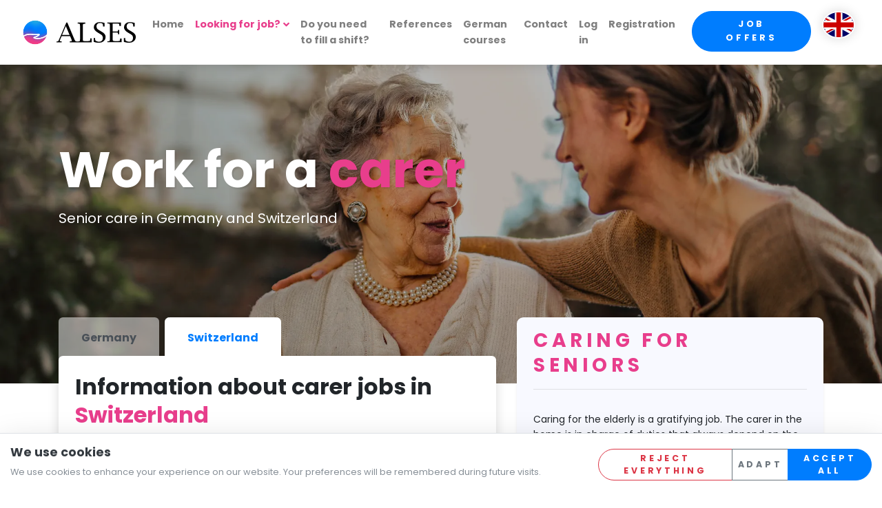

--- FILE ---
content_type: text/html; charset=utf-8
request_url: https://alses.sk/en/praca_pre_opatrovatelky_svajciarsko/
body_size: 70671
content:


 




 

<!DOCTYPE html>
<html lang="en">

  <head> 
    <meta name="viewport" content="width=device-width, initial-scale=1"> 
    <meta name="robots" content="all, follow"> 
    <meta name="facebook-domain-verification" content="chgcfgr567h68aigbuc1tzz2n7fivf" /> 
    <title>Ponuka práce pre Opatrovateľky v Nemecku, Švajčiarsku a v Holandsku</title> 
    <meta name="description" content="ALSES ponúka prácu pre opatrovateľky a Nemecku, Švajčiarsku a v Holandsku - 100% bez poplatkov - Profesionálny servis počas celého pobytu.">  
    <meta property="og:url"           content="https://alses.sk/praca_pre_opatrovatelky_svajciarsko/" /> 
    <meta property="og:type"          content="website" /> 
    <meta property="og:title"         content="Ponuka práce pre Opatrovateľky v Nemecku, Švajčiarsku a v Holandsku" /> 
    <meta property="og:description"   content="ALSES ponúka prácu pre opatrovateľky a Nemecku, Švajčiarsku a v Holandsku - 100% bez poplatkov - Profesionálny servis počas celého pobytu." /> 
    <meta property="og:image"         content="https://alses.sk/static/landing/final/img/nanny_bg1.webp" /> 
    <link rel="canonical" href="https://alses.sk/en/praca_pre_opatrovatelky_svajciarsko/" /> 
    <meta name="language" content="en"> 
     
    <!-- Multilingual SEO - All 14 supported languages --> 
    <link rel="alternate" hreflang="sk" href="https://alses.sk/sk/praca_pre_opatrovatelky_svajciarsko/" /> 
    <link rel="alternate" hreflang="en" href="https://alses.sk/en/praca_pre_opatrovatelky_svajciarsko/" /> 
    <link rel="alternate" hreflang="de" href="https://alses.sk/de/praca_pre_opatrovatelky_svajciarsko/" /> 
    <link rel="alternate" hreflang="cs" href="https://alses.sk/cs/praca_pre_opatrovatelky_svajciarsko/" /> 
    <link rel="alternate" hreflang="uk" href="https://alses.sk/uk/praca_pre_opatrovatelky_svajciarsko/" /> 
    <link rel="alternate" hreflang="es" href="https://alses.sk/es/praca_pre_opatrovatelky_svajciarsko/" /> 
    <link rel="alternate" hreflang="pl" href="https://alses.sk/pl/praca_pre_opatrovatelky_svajciarsko/" /> 
    <link rel="alternate" hreflang="hu" href="https://alses.sk/hu/praca_pre_opatrovatelky_svajciarsko/" /> 
    <link rel="alternate" hreflang="bg" href="https://alses.sk/bg/praca_pre_opatrovatelky_svajciarsko/" /> 
    <link rel="alternate" hreflang="hr" href="https://alses.sk/hr/praca_pre_opatrovatelky_svajciarsko/" /> 
    <link rel="alternate" hreflang="ro" href="https://alses.sk/ro/praca_pre_opatrovatelky_svajciarsko/" /> 
    <link rel="alternate" hreflang="it" href="https://alses.sk/it/praca_pre_opatrovatelky_svajciarsko/" /> 
    <link rel="alternate" hreflang="fr" href="https://alses.sk/fr/praca_pre_opatrovatelky_svajciarsko/" /> 
    <link rel="alternate" hreflang="sl" href="https://alses.sk/sl/praca_pre_opatrovatelky_svajciarsko/" /> 
    <link rel="alternate" hreflang="x-default" href="https://alses.sk/en/praca_pre_opatrovatelky_svajciarsko/" /> 
     
    <!-- Structured Data for Professional Medical & Caregiving Job Platform --> 
    <script type="application/ld+json"> 
    { 
      "@context": "https://schema.org", 
      "@type": "JobBoard", 
      "name": "ALSES", 
      "description": "Professional platform for medical and caregiving jobs in Europe. Connecting healthcare professionals, nurses, physiotherapists, nannies, and caregivers with agencies and families across European countries.", 
      "url": "https://alses.sk", 
      "specialty": ["Healthcare", "Medical", "Nursing", "Physiotherapy", "Caregiving", "Childcare"], 
      "geographicArea": "Europe", 
      "publisher": { 
        "@type": "Organization", 
        "name": "ALSES", 
        "logo": { 
          "@type": "ImageObject", 
          "url": "https://alses.sk/static/landing/final/img/logo_full.png" 
        } 
      }, 
      "contactPoint": { 
        "@type": "ContactPoint", 
        "contactType": "customer service", 
        "availableLanguage": ["Slovak", "English", "German", "Czech", "Ukrainian", "Spanish", "Polish", "Hungarian", "Bulgarian", "Croatian", "Romanian", "Italian", "French", "Slovenian"] 
      } 
    } 
    </script> 
     
     


     
<style type="text/css">/*! nouislider - 14.1.1 - 12/15/2019 */.noUi-target,.noUi-target *{-webkit-touch-callout:none;-webkit-tap-highlight-color:rgba(0,0,0,0);-webkit-user-select:none;-ms-touch-action:none;touch-action:none;-ms-user-select:none;-moz-user-select:none;user-select:none;-moz-box-sizing:border-box;box-sizing:border-box}.noUi-target{position:relative}.noUi-base,.noUi-connects{width:100%;height:100%;position:relative;z-index:1}.noUi-connects{overflow:hidden;z-index:0}.noUi-connect,.noUi-origin{will-change:transform;position:absolute;z-index:1;top:0;right:0;-ms-transform-origin:0 0;-webkit-transform-origin:0 0;-webkit-transform-style:preserve-3d;transform-origin:0 0;transform-style:flat}.noUi-connect{height:100%;width:100%}.noUi-origin{height:10%;width:10%}.noUi-txt-dir-rtl.noUi-horizontal .noUi-origin{left:0;right:auto}.noUi-vertical .noUi-origin{width:0}.noUi-horizontal .noUi-origin{height:0}.noUi-handle{-webkit-backface-visibility:hidden;backface-visibility:hidden;position:absolute}.noUi-touch-area{height:100%;width:100%}.noUi-state-tap .noUi-connect,.noUi-state-tap .noUi-origin{-webkit-transition:transform 0.3s;transition:transform 0.3s}.noUi-state-drag *{cursor:inherit!important}.noUi-horizontal{height:18px}.noUi-horizontal .noUi-handle{width:34px;height:28px;right:-17px;top:-6px}.noUi-vertical{width:18px}.noUi-vertical .noUi-handle{width:28px;height:34px;right:-6px;top:-17px}.noUi-txt-dir-rtl.noUi-horizontal .noUi-handle{left:-17px;right:auto}.noUi-target{background:#FAFAFA;border-radius:4px;border:1px solid #D3D3D3;box-shadow:inset 0 1px 1px #F0F0F0,0 3px 6px -5px #BBB}.noUi-connects{border-radius:3px}.noUi-connect{background:#3FB8AF}.noUi-draggable{cursor:ew-resize}.noUi-vertical .noUi-draggable{cursor:ns-resize}.noUi-handle{border:1px solid #D9D9D9;border-radius:3px;background:#FFF;cursor:default;box-shadow:inset 0 0 1px #FFF,inset 0 1px 7px #EBEBEB,0 3px 6px -3px #BBB}.noUi-active{box-shadow:inset 0 0 1px #FFF,inset 0 1px 7px #DDD,0 3px 6px -3px #BBB}.noUi-handle:before,.noUi-handle:after{content:"";display:block;position:absolute;height:14px;width:1px;background:#E8E7E6;left:14px;top:6px}.noUi-handle:after{left:17px}.noUi-vertical .noUi-handle:before,.noUi-vertical .noUi-handle:after{width:14px;height:1px;left:6px;top:14px}.noUi-vertical .noUi-handle:after{top:17px}[disabled] .noUi-connect{background:#B8B8B8}[disabled].noUi-target,[disabled].noUi-handle,[disabled] .noUi-handle{cursor:not-allowed}.noUi-pips,.noUi-pips *{-moz-box-sizing:border-box;box-sizing:border-box}.noUi-pips{position:absolute;color:#999}.noUi-value{position:absolute;white-space:nowrap;text-align:center}.noUi-value-sub{color:#ccc;font-size:10px}.noUi-marker{position:absolute;background:#CCC}.noUi-marker-sub{background:#AAA}.noUi-marker-large{background:#AAA}.noUi-pips-horizontal{padding:10px 0;height:80px;top:100%;left:0;width:100%}.noUi-value-horizontal{-webkit-transform:translate(-50%,50%);transform:translate(-50%,50%)}.noUi-rtl .noUi-value-horizontal{-webkit-transform:translate(50%,50%);transform:translate(50%,50%)}.noUi-marker-horizontal.noUi-marker{margin-left:-1px;width:2px;height:5px}.noUi-marker-horizontal.noUi-marker-sub{height:10px}.noUi-marker-horizontal.noUi-marker-large{height:15px}.noUi-pips-vertical{padding:0 10px;height:100%;top:0;left:100%}.noUi-value-vertical{-webkit-transform:translate(0,-50%);transform:translate(0,-50%);padding-left:25px}.noUi-rtl .noUi-value-vertical{-webkit-transform:translate(0,50%);transform:translate(0,50%)}.noUi-marker-vertical.noUi-marker{width:5px;height:2px;margin-top:-1px}.noUi-marker-vertical.noUi-marker-sub{width:10px}.noUi-marker-vertical.noUi-marker-large{width:15px}.noUi-tooltip{display:block;position:absolute;border:1px solid #D9D9D9;border-radius:3px;background:#fff;color:#000;padding:5px;text-align:center;white-space:nowrap}.noUi-horizontal .noUi-tooltip{-webkit-transform:translate(-50%,0);transform:translate(-50%,0);left:50%;bottom:120%}.noUi-vertical .noUi-tooltip{-webkit-transform:translate(0,-50%);transform:translate(0,-50%);top:50%;right:120%}.mfp-bg{top:0;left:0;width:100%;height:100%;z-index:1042;overflow:hidden;position:fixed;background:#0b0b0b;opacity:0.8}.mfp-wrap{top:0;left:0;width:100%;height:100%;z-index:1043;position:fixed;outline:none!important;-webkit-backface-visibility:hidden}.mfp-container{text-align:center;position:absolute;width:100%;height:100%;left:0;top:0;padding:0 8px;box-sizing:border-box}.mfp-container:before{content:'';display:inline-block;height:100%;vertical-align:middle}.mfp-align-top .mfp-container:before{display:none}.mfp-content{position:relative;display:inline-block;vertical-align:middle;margin:0 auto;text-align:left;z-index:1045}.mfp-inline-holder .mfp-content,.mfp-ajax-holder .mfp-content{width:100%;cursor:auto}.mfp-ajax-cur{cursor:progress}.mfp-zoom-out-cur,.mfp-zoom-out-cur .mfp-image-holder .mfp-close{cursor:-moz-zoom-out;cursor:-webkit-zoom-out;cursor:zoom-out}.mfp-zoom{cursor:pointer;cursor:-webkit-zoom-in;cursor:-moz-zoom-in;cursor:zoom-in}.mfp-auto-cursor .mfp-content{cursor:auto}.mfp-close,.mfp-arrow,.mfp-preloader,.mfp-counter{-webkit-user-select:none;-moz-user-select:none;user-select:none}.mfp-loading.mfp-figure{display:none}.mfp-hide{display:none!important}.mfp-preloader{color:#CCC;position:absolute;top:50%;width:auto;text-align:center;margin-top:-0.8em;left:8px;right:8px;z-index:1044}.mfp-preloader a{color:#CCC}.mfp-preloader a:hover{color:#FFF}.mfp-s-ready .mfp-preloader{display:none}.mfp-s-error .mfp-content{display:none}button.mfp-close,button.mfp-arrow{overflow:visible;cursor:pointer;background:transparent;border:0;-webkit-appearance:none;display:block;outline:none;padding:0;z-index:1046;box-shadow:none;touch-action:manipulation}button::-moz-focus-inner{padding:0;border:0}.mfp-close{width:44px;height:44px;line-height:44px;position:absolute;right:0;top:0;text-decoration:none;text-align:center;opacity:0.65;padding:0 0 18px 10px;color:#FFF;font-style:normal;font-size:28px;font-family:Arial,Baskerville,monospace}.mfp-close:hover,.mfp-close:focus{opacity:1}.mfp-close:active{top:1px}.mfp-close-btn-in .mfp-close{color:#333}.mfp-image-holder .mfp-close,.mfp-iframe-holder .mfp-close{color:#FFF;right:-6px;text-align:right;padding-right:6px;width:100%}.mfp-counter{position:absolute;top:0;right:0;color:#CCC;font-size:12px;line-height:18px;white-space:nowrap}.mfp-arrow{position:absolute;opacity:0.65;margin:0;top:50%;margin-top:-55px;padding:0;width:90px;height:110px;-webkit-tap-highlight-color:transparent}.mfp-arrow:active{margin-top:-54px}.mfp-arrow:hover,.mfp-arrow:focus{opacity:1}.mfp-arrow:before,.mfp-arrow:after{content:'';display:block;width:0;height:0;position:absolute;left:0;top:0;margin-top:35px;margin-left:35px;border:medium inset transparent}.mfp-arrow:after{border-top-width:13px;border-bottom-width:13px;top:8px}.mfp-arrow:before{border-top-width:21px;border-bottom-width:21px;opacity:0.7}.mfp-arrow-left{left:0}.mfp-arrow-left:after{border-right:17px solid #FFF;margin-left:31px}.mfp-arrow-left:before{margin-left:25px;border-right:27px solid #3F3F3F}.mfp-arrow-right{right:0}.mfp-arrow-right:after{border-left:17px solid #FFF;margin-left:39px}.mfp-arrow-right:before{border-left:27px solid #3F3F3F}.mfp-iframe-holder{padding-top:40px;padding-bottom:40px}.mfp-iframe-holder .mfp-content{line-height:0;width:100%;max-width:900px}.mfp-iframe-holder .mfp-close{top:-40px}.mfp-iframe-scaler{width:100%;height:0;overflow:hidden;padding-top:56.25%}.mfp-iframe-scaler iframe{position:absolute;display:block;top:0;left:0;width:100%;height:100%;box-shadow:0 0 8px rgba(0,0,0,0.6);background:#000}img.mfp-img{width:auto;max-width:100%;height:auto;display:block;line-height:0;box-sizing:border-box;padding:40px 0 40px;margin:0 auto}.mfp-figure{line-height:0}.mfp-figure:after{content:'';position:absolute;left:0;top:40px;bottom:40px;display:block;right:0;width:auto;height:auto;z-index:-1;box-shadow:0 0 8px rgba(0,0,0,0.6);background:#444}.mfp-figure small{color:#BDBDBD;display:block;font-size:12px;line-height:14px}.mfp-figure figure{margin:0}.mfp-bottom-bar{margin-top:-36px;position:absolute;top:100%;left:0;width:100%;cursor:auto}.mfp-title{text-align:left;line-height:18px;color:#F3F3F3;word-wrap:break-word;padding-right:36px}.mfp-image-holder .mfp-content{max-width:100%}.mfp-gallery .mfp-image-holder .mfp-figure{cursor:pointer}@media screen and (max-width:800px) and (orientation:landscape),screen and (max-height:300px){.mfp-img-mobile .mfp-image-holder{padding-left:0;padding-right:0}.mfp-img-mobile img.mfp-img{padding:0}.mfp-img-mobile .mfp-figure:after{top:0;bottom:0}.mfp-img-mobile .mfp-figure small{display:inline;margin-left:5px}.mfp-img-mobile .mfp-bottom-bar{background:rgba(0,0,0,0.6);bottom:0;margin:0;top:auto;padding:3px 5px;position:fixed;box-sizing:border-box}.mfp-img-mobile .mfp-bottom-bar:empty{padding:0}.mfp-img-mobile .mfp-counter{right:5px;top:3px}.mfp-img-mobile .mfp-close{top:0;right:0;width:35px;height:35px;line-height:35px;background:rgba(0,0,0,0.6);position:fixed;text-align:center;padding:0}}@media all and (max-width:900px){.mfp-arrow{-webkit-transform:scale(0.75);transform:scale(0.75)}.mfp-arrow-left{-webkit-transform-origin:0;transform-origin:0}.mfp-arrow-right{-webkit-transform-origin:100%;transform-origin:100%}.mfp-container{padding-left:6px;padding-right:6px}}.flatpickr-calendar{background:transparent;opacity:0;display:none;text-align:center;visibility:hidden;padding:0;-webkit-animation:none;animation:none;direction:ltr;border:0;font-size:14px;line-height:24px;border-radius:5px;position:absolute;width:307.875px;-webkit-box-sizing:border-box;box-sizing:border-box;-ms-touch-action:manipulation;touch-action:manipulation;background:#fff;-webkit-box-shadow:1px 0 0 #e6e6e6,-1px 0 0 #e6e6e6,0 1px 0 #e6e6e6,0 -1px 0 #e6e6e6,0 3px 13px rgba(0,0,0,0.08);box-shadow:1px 0 0 #e6e6e6,-1px 0 0 #e6e6e6,0 1px 0 #e6e6e6,0 -1px 0 #e6e6e6,0 3px 13px rgba(0,0,0,0.08)}.flatpickr-calendar.open,.flatpickr-calendar.inline{opacity:1;max-height:640px;visibility:visible}.flatpickr-calendar.open{display:inline-block;z-index:99999}.flatpickr-calendar.animate.open{-webkit-animation:fpFadeInDown 300ms cubic-bezier(.23,1,.32,1);animation:fpFadeInDown 300ms cubic-bezier(.23,1,.32,1)}.flatpickr-calendar.inline{display:block;position:relative;top:2px}.flatpickr-calendar.static{position:absolute;top:calc(100% + 2px)}.flatpickr-calendar.static.open{z-index:999;display:block}.flatpickr-calendar.multiMonth .flatpickr-days .dayContainer:nth-child(n+1) .flatpickr-day.inRange:nth-child(7n+7){-webkit-box-shadow:none!important;box-shadow:none!important}.flatpickr-calendar.multiMonth .flatpickr-days .dayContainer:nth-child(n+2) .flatpickr-day.inRange:nth-child(7n+1){-webkit-box-shadow:-2px 0 0 #e6e6e6,5px 0 0 #e6e6e6;box-shadow:-2px 0 0 #e6e6e6,5px 0 0 #e6e6e6}.flatpickr-calendar .hasWeeks .dayContainer,.flatpickr-calendar .hasTime .dayContainer{border-bottom:0;border-bottom-right-radius:0;border-bottom-left-radius:0}.flatpickr-calendar .hasWeeks .dayContainer{border-left:0}.flatpickr-calendar.showTimeInput.hasTime .flatpickr-time{height:40px;border-top:1px solid #e6e6e6}.flatpickr-calendar.noCalendar.hasTime .flatpickr-time{height:auto}.flatpickr-calendar:before,.flatpickr-calendar:after{position:absolute;display:block;pointer-events:none;border:solid transparent;content:'';height:0;width:0;left:22px}.flatpickr-calendar.rightMost:before,.flatpickr-calendar.rightMost:after{left:auto;right:22px}.flatpickr-calendar:before{border-width:5px;margin:0 -5px}.flatpickr-calendar:after{border-width:4px;margin:0 -4px}.flatpickr-calendar.arrowTop:before,.flatpickr-calendar.arrowTop:after{bottom:100%}.flatpickr-calendar.arrowTop:before{border-bottom-color:#e6e6e6}.flatpickr-calendar.arrowTop:after{border-bottom-color:#fff}.flatpickr-calendar.arrowBottom:before,.flatpickr-calendar.arrowBottom:after{top:100%}.flatpickr-calendar.arrowBottom:before{border-top-color:#e6e6e6}.flatpickr-calendar.arrowBottom:after{border-top-color:#fff}.flatpickr-calendar:focus{outline:0}.flatpickr-wrapper{position:relative;display:inline-block}.flatpickr-months{display:-webkit-box;display:-webkit-flex;display:-ms-flexbox;display:flex}.flatpickr-months .flatpickr-month{background:transparent;color:rgba(0,0,0,0.9);fill:rgba(0,0,0,0.9);height:28px;line-height:1;text-align:center;position:relative;-webkit-user-select:none;-moz-user-select:none;-ms-user-select:none;user-select:none;overflow:hidden;-webkit-box-flex:1;-webkit-flex:1;-ms-flex:1;flex:1}.flatpickr-months .flatpickr-prev-month,.flatpickr-months .flatpickr-next-month{text-decoration:none;cursor:pointer;position:absolute;top:0;line-height:16px;height:28px;padding:10px;z-index:3;color:rgba(0,0,0,0.9);fill:rgba(0,0,0,0.9)}.flatpickr-months .flatpickr-prev-month.disabled,.flatpickr-months .flatpickr-next-month.disabled{display:none}.flatpickr-months .flatpickr-prev-month i,.flatpickr-months .flatpickr-next-month i{position:relative}.flatpickr-months .flatpickr-prev-month.flatpickr-prev-month,.flatpickr-months .flatpickr-next-month.flatpickr-prev-month{left:0}.flatpickr-months .flatpickr-prev-month.flatpickr-next-month,.flatpickr-months .flatpickr-next-month.flatpickr-next-month{right:0}.flatpickr-months .flatpickr-prev-month:hover,.flatpickr-months .flatpickr-next-month:hover{color:#959ea9}.flatpickr-months .flatpickr-prev-month:hover svg,.flatpickr-months .flatpickr-next-month:hover svg{fill:#f64747}.flatpickr-months .flatpickr-prev-month svg,.flatpickr-months .flatpickr-next-month svg{width:14px;height:14px}.flatpickr-months .flatpickr-prev-month svg path,.flatpickr-months .flatpickr-next-month svg path{-webkit-transition:fill .1s;transition:fill .1s;fill:inherit}.numInputWrapper{position:relative;height:auto}.numInputWrapper input,.numInputWrapper span{display:inline-block}.numInputWrapper input{width:100%}.numInputWrapper input::-ms-clear{display:none}.numInputWrapper input::-webkit-outer-spin-button,.numInputWrapper input::-webkit-inner-spin-button{margin:0;-webkit-appearance:none}.numInputWrapper span{position:absolute;right:0;width:14px;padding:0 4px 0 2px;height:50%;line-height:50%;opacity:0;cursor:pointer;border:1px solid rgba(57,57,57,0.15);-webkit-box-sizing:border-box;box-sizing:border-box}.numInputWrapper span:hover{background:rgba(0,0,0,0.1)}.numInputWrapper span:active{background:rgba(0,0,0,0.2)}.numInputWrapper span:after{display:block;content:"";position:absolute}.numInputWrapper span.arrowUp{top:0;border-bottom:0}.numInputWrapper span.arrowUp:after{border-left:4px solid transparent;border-right:4px solid transparent;border-bottom:4px solid rgba(57,57,57,0.6);top:26%}.numInputWrapper span.arrowDown{top:50%}.numInputWrapper span.arrowDown:after{border-left:4px solid transparent;border-right:4px solid transparent;border-top:4px solid rgba(57,57,57,0.6);top:40%}.numInputWrapper span svg{width:inherit;height:auto}.numInputWrapper span svg path{fill:rgba(0,0,0,0.5)}.numInputWrapper:hover{background:rgba(0,0,0,0.05)}.numInputWrapper:hover span{opacity:1}.flatpickr-current-month{font-size:135%;line-height:inherit;font-weight:300;color:inherit;position:absolute;width:75%;left:12.5%;padding:6.16px 0 0 0;line-height:1;height:28px;display:inline-block;text-align:center;-webkit-transform:translate3d(0,0,0);transform:translate3d(0,0,0)}.flatpickr-current-month span.cur-month{font-family:inherit;font-weight:700;color:inherit;display:inline-block;margin-left:.5ch;padding:0}.flatpickr-current-month span.cur-month:hover{background:rgba(0,0,0,0.05)}.flatpickr-current-month .numInputWrapper{width:6ch;width:7ch\0;display:inline-block}.flatpickr-current-month .numInputWrapper span.arrowUp:after{border-bottom-color:rgba(0,0,0,0.9)}.flatpickr-current-month .numInputWrapper span.arrowDown:after{border-top-color:rgba(0,0,0,0.9)}.flatpickr-current-month input.cur-year{background:transparent;-webkit-box-sizing:border-box;box-sizing:border-box;color:inherit;cursor:text;padding:0 0 0 .5ch;margin:0;display:inline-block;font-size:inherit;font-family:inherit;font-weight:300;line-height:inherit;height:auto;border:0;border-radius:0;vertical-align:initial;-webkit-appearance:textfield;-moz-appearance:textfield;appearance:textfield}.flatpickr-current-month input.cur-year:focus{outline:0}.flatpickr-current-month input.cur-year[disabled],.flatpickr-current-month input.cur-year[disabled]:hover{font-size:100%;color:rgba(0,0,0,0.5);background:transparent;pointer-events:none}.flatpickr-weekdays{background:transparent;text-align:center;overflow:hidden;width:100%;display:-webkit-box;display:-webkit-flex;display:-ms-flexbox;display:flex;-webkit-box-align:center;-webkit-align-items:center;-ms-flex-align:center;align-items:center;height:28px}.flatpickr-weekdays .flatpickr-weekdaycontainer{display:-webkit-box;display:-webkit-flex;display:-ms-flexbox;display:flex;-webkit-box-flex:1;-webkit-flex:1;-ms-flex:1;flex:1}span.flatpickr-weekday{cursor:default;font-size:90%;background:transparent;color:rgba(0,0,0,0.54);line-height:1;margin:0;text-align:center;display:block;-webkit-box-flex:1;-webkit-flex:1;-ms-flex:1;flex:1;font-weight:bolder}.dayContainer,.flatpickr-weeks{padding:1px 0 0 0}.flatpickr-days{position:relative;overflow:hidden;display:-webkit-box;display:-webkit-flex;display:-ms-flexbox;display:flex;-webkit-box-align:start;-webkit-align-items:flex-start;-ms-flex-align:start;align-items:flex-start;width:307.875px}.flatpickr-days:focus{outline:0}.dayContainer{padding:0;outline:0;text-align:left;width:307.875px;min-width:307.875px;max-width:307.875px;-webkit-box-sizing:border-box;box-sizing:border-box;display:inline-block;display:-ms-flexbox;display:-webkit-box;display:-webkit-flex;display:flex;-webkit-flex-wrap:wrap;flex-wrap:wrap;-ms-flex-wrap:wrap;-ms-flex-pack:justify;-webkit-justify-content:space-around;justify-content:space-around;-webkit-transform:translate3d(0,0,0);transform:translate3d(0,0,0);opacity:1}.dayContainer + .dayContainer{-webkit-box-shadow:-1px 0 0 #e6e6e6;box-shadow:-1px 0 0 #e6e6e6}.flatpickr-day{background:none;border:1px solid transparent;border-radius:150px;-webkit-box-sizing:border-box;box-sizing:border-box;color:#393939;cursor:pointer;font-weight:400;width:14.2857143%;-webkit-flex-basis:14.2857143%;-ms-flex-preferred-size:14.2857143%;flex-basis:14.2857143%;max-width:39px;height:39px;line-height:39px;margin:0;display:inline-block;position:relative;-webkit-box-pack:center;-webkit-justify-content:center;-ms-flex-pack:center;justify-content:center;text-align:center}.flatpickr-day.inRange,.flatpickr-day.prevMonthDay.inRange,.flatpickr-day.nextMonthDay.inRange,.flatpickr-day.today.inRange,.flatpickr-day.prevMonthDay.today.inRange,.flatpickr-day.nextMonthDay.today.inRange,.flatpickr-day:hover,.flatpickr-day.prevMonthDay:hover,.flatpickr-day.nextMonthDay:hover,.flatpickr-day:focus,.flatpickr-day.prevMonthDay:focus,.flatpickr-day.nextMonthDay:focus{cursor:pointer;outline:0;background:#e6e6e6;border-color:#e6e6e6}.flatpickr-day.today{border-color:#959ea9}.flatpickr-day.today:hover,.flatpickr-day.today:focus{border-color:#959ea9;background:#959ea9;color:#fff}.flatpickr-day.selected,.flatpickr-day.startRange,.flatpickr-day.endRange,.flatpickr-day.selected.inRange,.flatpickr-day.startRange.inRange,.flatpickr-day.endRange.inRange,.flatpickr-day.selected:focus,.flatpickr-day.startRange:focus,.flatpickr-day.endRange:focus,.flatpickr-day.selected:hover,.flatpickr-day.startRange:hover,.flatpickr-day.endRange:hover,.flatpickr-day.selected.prevMonthDay,.flatpickr-day.startRange.prevMonthDay,.flatpickr-day.endRange.prevMonthDay,.flatpickr-day.selected.nextMonthDay,.flatpickr-day.startRange.nextMonthDay,.flatpickr-day.endRange.nextMonthDay{background:#569ff7;-webkit-box-shadow:none;box-shadow:none;color:#fff;border-color:#569ff7}.flatpickr-day.selected.startRange,.flatpickr-day.startRange.startRange,.flatpickr-day.endRange.startRange{border-radius:50px 0 0 50px}.flatpickr-day.selected.endRange,.flatpickr-day.startRange.endRange,.flatpickr-day.endRange.endRange{border-radius:0 50px 50px 0}.flatpickr-day.selected.startRange + .endRange:not(:nth-child(7n+1)),.flatpickr-day.startRange.startRange + .endRange:not(:nth-child(7n+1)),.flatpickr-day.endRange.startRange + .endRange:not(:nth-child(7n+1)){-webkit-box-shadow:-10px 0 0 #569ff7;box-shadow:-10px 0 0 #569ff7}.flatpickr-day.selected.startRange.endRange,.flatpickr-day.startRange.startRange.endRange,.flatpickr-day.endRange.startRange.endRange{border-radius:50px}.flatpickr-day.inRange{border-radius:0;-webkit-box-shadow:-5px 0 0 #e6e6e6,5px 0 0 #e6e6e6;box-shadow:-5px 0 0 #e6e6e6,5px 0 0 #e6e6e6}.flatpickr-day.disabled,.flatpickr-day.disabled:hover,.flatpickr-day.prevMonthDay,.flatpickr-day.nextMonthDay,.flatpickr-day.notAllowed,.flatpickr-day.notAllowed.prevMonthDay,.flatpickr-day.notAllowed.nextMonthDay{color:rgba(57,57,57,0.3);background:transparent;border-color:transparent;cursor:default}.flatpickr-day.disabled,.flatpickr-day.disabled:hover{cursor:not-allowed;color:rgba(57,57,57,0.1)}.flatpickr-day.week.selected{border-radius:0;-webkit-box-shadow:-5px 0 0 #569ff7,5px 0 0 #569ff7;box-shadow:-5px 0 0 #569ff7,5px 0 0 #569ff7}.flatpickr-day.hidden{visibility:hidden}.rangeMode .flatpickr-day{margin-top:1px}.flatpickr-weekwrapper{display:inline-block;float:left}.flatpickr-weekwrapper .flatpickr-weeks{padding:0 12px;-webkit-box-shadow:1px 0 0 #e6e6e6;box-shadow:1px 0 0 #e6e6e6}.flatpickr-weekwrapper .flatpickr-weekday{float:none;width:100%;line-height:28px}.flatpickr-weekwrapper span.flatpickr-day,.flatpickr-weekwrapper span.flatpickr-day:hover{display:block;width:100%;max-width:none;color:rgba(57,57,57,0.3);background:transparent;cursor:default;border:none}.flatpickr-innerContainer{display:block;display:-webkit-box;display:-webkit-flex;display:-ms-flexbox;display:flex;-webkit-box-sizing:border-box;box-sizing:border-box;overflow:hidden}.flatpickr-rContainer{display:inline-block;padding:0;-webkit-box-sizing:border-box;box-sizing:border-box}.flatpickr-time{text-align:center;outline:0;display:block;height:0;line-height:40px;max-height:40px;-webkit-box-sizing:border-box;box-sizing:border-box;overflow:hidden;display:-webkit-box;display:-webkit-flex;display:-ms-flexbox;display:flex}.flatpickr-time:after{content:"";display:table;clear:both}.flatpickr-time .numInputWrapper{-webkit-box-flex:1;-webkit-flex:1;-ms-flex:1;flex:1;width:40%;height:40px;float:left}.flatpickr-time .numInputWrapper span.arrowUp:after{border-bottom-color:#393939}.flatpickr-time .numInputWrapper span.arrowDown:after{border-top-color:#393939}.flatpickr-time.hasSeconds .numInputWrapper{width:26%}.flatpickr-time.time24hr .numInputWrapper{width:49%}.flatpickr-time input{background:transparent;-webkit-box-shadow:none;box-shadow:none;border:0;border-radius:0;text-align:center;margin:0;padding:0;height:inherit;line-height:inherit;color:#393939;font-size:14px;position:relative;-webkit-box-sizing:border-box;box-sizing:border-box;-webkit-appearance:textfield;-moz-appearance:textfield;appearance:textfield}.flatpickr-time input.flatpickr-hour{font-weight:bold}.flatpickr-time input.flatpickr-minute,.flatpickr-time input.flatpickr-second{font-weight:400}.flatpickr-time input:focus{outline:0;border:0}.flatpickr-time .flatpickr-time-separator,.flatpickr-time .flatpickr-am-pm{height:inherit;display:inline-block;float:left;line-height:inherit;color:#393939;font-weight:bold;width:2%;-webkit-user-select:none;-moz-user-select:none;-ms-user-select:none;user-select:none;-webkit-align-self:center;-ms-flex-item-align:center;align-self:center}.flatpickr-time .flatpickr-am-pm{outline:0;width:18%;cursor:pointer;text-align:center;font-weight:400}.flatpickr-time input:hover,.flatpickr-time .flatpickr-am-pm:hover,.flatpickr-time input:focus,.flatpickr-time .flatpickr-am-pm:focus{background:#eee}.flatpickr-input[readonly]{cursor:pointer}@-webkit-keyframes fpFadeInDown{from{opacity:0;-webkit-transform:translate3d(0,-20px,0);transform:translate3d(0,-20px,0)}to{opacity:1;-webkit-transform:translate3d(0,0,0);transform:translate3d(0,0,0)}}@keyframes fpFadeInDown{from{opacity:0;-webkit-transform:translate3d(0,-20px,0);transform:translate3d(0,-20px,0)}to{opacity:1;-webkit-transform:translate3d(0,0,0);transform:translate3d(0,0,0)}}@charset "UTF-8";/*!
 * Bootstrap v4.4.1 (https://getbootstrap.com/)
 * Copyright 2011-2019 The Bootstrap Authors
 * Copyright 2011-2019 Twitter, Inc.
 * Licensed under MIT (https://github.com/twbs/bootstrap/blob/master/LICENSE)
 */:root{--blue:#007bff;--indigo:#6610f2;--purple:#6f42c1;--pink:#e83e8c;--red:#dc3545;--orange:#fd7e14;--yellow:#ffc107;--green:#07ac9b;--teal:#20c997;--cyan:#26ace3;--white:#fff;--gray:#868e96;--gray-dark:#343a40;--primary:#007dfe;--secondary:#e83e8c;--success:#07ac9b;--info:#26ace3;--warning:#ffc107;--danger:#dc3545;--light:#f8f9fa;--dark:#343a40;--breakpoint-xs:0;--breakpoint-sm:576px;--breakpoint-md:768px;--breakpoint-lg:992px;--breakpoint-xl:1200px;--font-family-sans-serif:"Poppins",sans-serif;--font-family-monospace:Menlo,Monaco,Consolas,"Liberation Mono","Courier New",monospace}*,*::before,*::after{box-sizing:border-box}html{font-family:sans-serif;line-height:1.15;-webkit-text-size-adjust:100%;-webkit-tap-highlight-color:rgba(0,0,0,0)}article,aside,figcaption,figure,footer,header,hgroup,main,nav,section{display:block}body{margin:0;font-family:"Poppins",sans-serif;font-size:1rem;font-weight:400;line-height:1.6;color:#212529;text-align:left;background-color:#fff}[tabindex="-1"]:focus:not(:focus-visible){outline:0!important}hr{box-sizing:content-box;height:0;overflow:visible}h1,h2,h3,h4,h5,h6{margin-top:0;margin-bottom:0.5rem}p{margin-top:0;margin-bottom:1rem}abbr[title],abbr[data-original-title]{text-decoration:underline;-webkit-text-decoration:underline dotted;text-decoration:underline dotted;cursor:help;border-bottom:0;-webkit-text-decoration-skip-ink:none;text-decoration-skip-ink:none}address{margin-bottom:1rem;font-style:normal;line-height:inherit}ol,ul,dl{margin-top:0;margin-bottom:1rem}ol ol,ul ul,ol ul,ul ol{margin-bottom:0}dt{font-weight:700}dd{margin-bottom:.5rem;margin-left:0}blockquote{margin:0 0 1rem}b,strong{font-weight:bolder}small{font-size:80%}sub,sup{position:relative;font-size:75%;line-height:0;vertical-align:baseline}sub{bottom:-.25em}sup{top:-.5em}a{color:#007dfe;text-decoration:none;background-color:transparent}a:hover{color:#092af0;text-decoration:underline}a:not([href]){color:inherit;text-decoration:none}a:not([href]):hover{color:inherit;text-decoration:none}pre,code,kbd,samp{font-family:Menlo,Monaco,Consolas,"Liberation Mono","Courier New",monospace;font-size:1em}pre{margin-top:0;margin-bottom:1rem;overflow:auto}figure{margin:0 0 1rem}img{vertical-align:middle;border-style:none}svg{overflow:hidden;vertical-align:middle}table{border-collapse:collapse}caption{padding-top:1.25rem;padding-bottom:1.25rem;color:#868e96;text-align:left;caption-side:bottom}th{text-align:inherit}label{display:inline-block;margin-bottom:0.5rem}button{border-radius:0}button:focus{outline:1px dotted;outline:5px auto -webkit-focus-ring-color}input,button,select,optgroup,textarea{margin:0;font-family:inherit;font-size:inherit;line-height:inherit}button,input{overflow:visible}button,select{text-transform:none}select{word-wrap:normal}button,[type="button"],[type="reset"],[type="submit"]{-webkit-appearance:button}button:not(:disabled),[type="button"]:not(:disabled),[type="reset"]:not(:disabled),[type="submit"]:not(:disabled){cursor:pointer}button::-moz-focus-inner,[type="button"]::-moz-focus-inner,[type="reset"]::-moz-focus-inner,[type="submit"]::-moz-focus-inner{padding:0;border-style:none}input[type="radio"],input[type="checkbox"]{box-sizing:border-box;padding:0}input[type="date"],input[type="time"],input[type="datetime-local"],input[type="month"]{-webkit-appearance:listbox}textarea{overflow:auto;resize:vertical}fieldset{min-width:0;padding:0;margin:0;border:0}legend{display:block;width:100%;max-width:100%;padding:0;margin-bottom:.5rem;font-size:1.5rem;line-height:inherit;color:inherit;white-space:normal}progress{vertical-align:baseline}[type="number"]::-webkit-inner-spin-button,[type="number"]::-webkit-outer-spin-button{height:auto}[type="search"]{outline-offset:-2px;-webkit-appearance:none}[type="search"]::-webkit-search-decoration{-webkit-appearance:none}::-webkit-file-upload-button{font:inherit;-webkit-appearance:button}output{display:inline-block}summary{display:list-item;cursor:pointer}template{display:none}[hidden]{display:none!important}h1,h2,h3,h4,h5,h6,.h1,.h2,.h3,.h4,.h5,.h6{margin-bottom:0.5rem;font-family:"Poppins",sans-serif;font-weight:700;line-height:1.3}h1,.h1{font-size:2.5rem}h2,.h2{font-size:2rem}h3,.h3{font-size:1.75rem}h4,.h4{font-size:1.5rem}h5,.h5{font-size:1.25rem}h6,.h6{font-size:1rem}.lead{font-size:1.25rem;font-weight:300}.display-1{font-size:6rem;font-weight:400;line-height:1.3}.display-2{font-size:5.5rem;font-weight:400;line-height:1.3}.display-3{font-size:4.5rem;font-weight:400;line-height:1.3}.display-4{font-size:3.5rem;font-weight:400;line-height:1.3}hr{margin-top:1rem;margin-bottom:1rem;border:0;border-top:1px solid rgba(0,0,0,0.1)}small,.small{font-size:80%;font-weight:400}mark,.mark{padding:0.2em;background-color:#fcf8e3}.list-unstyled{padding-left:0;list-style:none}.list-inline{padding-left:0;list-style:none}.list-inline-item{display:inline-block}.list-inline-item:not(:last-child){margin-right:0.5rem}.initialism{font-size:90%;text-transform:uppercase}.blockquote{margin-bottom:1rem;font-size:1.25rem}.blockquote-footer{display:block;font-size:80%;color:#868e96}.blockquote-footer::before{content:"\2014\00A0"}.img-fluid{max-width:100%;height:auto}.img-thumbnail{padding:0.25rem;background-color:#fff;border:1px solid #dee2e6;border-radius:0.4rem;max-width:100%;height:auto}.figure{display:inline-block}.figure-img{margin-bottom:0.5rem;line-height:1}.figure-caption{font-size:90%;color:#868e96}code{font-size:87.5%;color:#e83e8c;word-wrap:break-word}a>code{color:inherit}kbd{padding:0.2rem 0.4rem;font-size:87.5%;color:#fff;background-color:#212529;border-radius:0.2rem}kbd kbd{padding:0;font-size:100%;font-weight:700}pre{display:block;font-size:87.5%;color:#212529}pre code{font-size:inherit;color:inherit;word-break:normal}.pre-scrollable{max-height:340px;overflow-y:scroll}.container{width:100%;padding-right:15px;padding-left:15px;margin-right:auto;margin-left:auto}@media (min-width:576px){.container{max-width:540px}}@media (min-width:768px){.container{max-width:720px}}@media (min-width:992px){.container{max-width:960px}}@media (min-width:1200px){.container{max-width:1140px}}.container-fluid,.container-sm,.container-md,.container-lg,.container-xl{width:100%;padding-right:15px;padding-left:15px;margin-right:auto;margin-left:auto}@media (min-width:576px){.container,.container-sm{max-width:540px}}@media (min-width:768px){.container,.container-sm,.container-md{max-width:720px}}@media (min-width:992px){.container,.container-sm,.container-md,.container-lg{max-width:960px}}@media (min-width:1200px){.container,.container-sm,.container-md,.container-lg,.container-xl{max-width:1140px}}.row{display:-ms-flexbox;display:flex;-ms-flex-wrap:wrap;flex-wrap:wrap;margin-right:-15px;margin-left:-15px}.no-gutters{margin-right:0;margin-left:0}.no-gutters>.col,.no-gutters>[class*="col-"]{padding-right:0;padding-left:0}.col-1,.col-2,.col-3,.col-4,.col-5,.col-6,.col-7,.col-8,.col-9,.col-10,.col-11,.col-12,.col,.col-auto,.col-sm-1,.col-sm-2,.col-sm-3,.col-sm-4,.col-sm-5,.col-sm-6,.col-sm-7,.col-sm-8,.col-sm-9,.col-sm-10,.col-sm-11,.col-sm-12,.col-sm,.col-sm-auto,.col-md-1,.col-md-2,.col-md-3,.col-md-4,.col-md-5,.col-md-6,.col-md-7,.col-md-8,.col-md-9,.col-md-10,.col-md-11,.col-md-12,.col-md,.col-md-auto,.col-lg-1,.col-lg-2,.col-lg-3,.col-lg-4,.col-lg-5,.col-lg-6,.col-lg-7,.col-lg-8,.col-lg-9,.col-lg-10,.col-lg-11,.col-lg-12,.col-lg,.col-lg-auto,.col-xl-1,.col-xl-2,.col-xl-3,.col-xl-4,.col-xl-5,.col-xl-6,.col-xl-7,.col-xl-8,.col-xl-9,.col-xl-10,.col-xl-11,.col-xl-12,.col-xl,.col-xl-auto{position:relative;width:100%;padding-right:15px;padding-left:15px}.col{-ms-flex-preferred-size:0;flex-basis:0;-ms-flex-positive:1;flex-grow:1;max-width:100%}.row-cols-1>*{-ms-flex:0 0 100%;flex:0 0 100%;max-width:100%}.row-cols-2>*{-ms-flex:0 0 50%;flex:0 0 50%;max-width:50%}.row-cols-3>*{-ms-flex:0 0 33.33333%;flex:0 0 33.33333%;max-width:33.33333%}.row-cols-4>*{-ms-flex:0 0 25%;flex:0 0 25%;max-width:25%}.row-cols-5>*{-ms-flex:0 0 20%;flex:0 0 20%;max-width:20%}.row-cols-6>*{-ms-flex:0 0 16.66667%;flex:0 0 16.66667%;max-width:16.66667%}.col-auto{-ms-flex:0 0 auto;flex:0 0 auto;width:auto;max-width:100%}.col-1{-ms-flex:0 0 8.33333%;flex:0 0 8.33333%;max-width:8.33333%}.col-2{-ms-flex:0 0 16.66667%;flex:0 0 16.66667%;max-width:16.66667%}.col-3{-ms-flex:0 0 25%;flex:0 0 25%;max-width:25%}.col-4{-ms-flex:0 0 33.33333%;flex:0 0 33.33333%;max-width:33.33333%}.col-5{-ms-flex:0 0 41.66667%;flex:0 0 41.66667%;max-width:41.66667%}.col-6{-ms-flex:0 0 50%;flex:0 0 50%;max-width:50%}.col-7{-ms-flex:0 0 58.33333%;flex:0 0 58.33333%;max-width:58.33333%}.col-8{-ms-flex:0 0 66.66667%;flex:0 0 66.66667%;max-width:66.66667%}.col-9{-ms-flex:0 0 75%;flex:0 0 75%;max-width:75%}.col-10{-ms-flex:0 0 83.33333%;flex:0 0 83.33333%;max-width:83.33333%}.col-11{-ms-flex:0 0 91.66667%;flex:0 0 91.66667%;max-width:91.66667%}.col-12{-ms-flex:0 0 100%;flex:0 0 100%;max-width:100%}.order-first{-ms-flex-order:-1;order:-1}.order-last{-ms-flex-order:13;order:13}.order-0{-ms-flex-order:0;order:0}.order-1{-ms-flex-order:1;order:1}.order-2{-ms-flex-order:2;order:2}.order-3{-ms-flex-order:3;order:3}.order-4{-ms-flex-order:4;order:4}.order-5{-ms-flex-order:5;order:5}.order-6{-ms-flex-order:6;order:6}.order-7{-ms-flex-order:7;order:7}.order-8{-ms-flex-order:8;order:8}.order-9{-ms-flex-order:9;order:9}.order-10{-ms-flex-order:10;order:10}.order-11{-ms-flex-order:11;order:11}.order-12{-ms-flex-order:12;order:12}.offset-1{margin-left:8.33333%}.offset-2{margin-left:16.66667%}.offset-3{margin-left:25%}.offset-4{margin-left:33.33333%}.offset-5{margin-left:41.66667%}.offset-6{margin-left:50%}.offset-7{margin-left:58.33333%}.offset-8{margin-left:66.66667%}.offset-9{margin-left:75%}.offset-10{margin-left:83.33333%}.offset-11{margin-left:91.66667%}@media (min-width:576px){.col-sm{-ms-flex-preferred-size:0;flex-basis:0;-ms-flex-positive:1;flex-grow:1;max-width:100%}.row-cols-sm-1>*{-ms-flex:0 0 100%;flex:0 0 100%;max-width:100%}.row-cols-sm-2>*{-ms-flex:0 0 50%;flex:0 0 50%;max-width:50%}.row-cols-sm-3>*{-ms-flex:0 0 33.33333%;flex:0 0 33.33333%;max-width:33.33333%}.row-cols-sm-4>*{-ms-flex:0 0 25%;flex:0 0 25%;max-width:25%}.row-cols-sm-5>*{-ms-flex:0 0 20%;flex:0 0 20%;max-width:20%}.row-cols-sm-6>*{-ms-flex:0 0 16.66667%;flex:0 0 16.66667%;max-width:16.66667%}.col-sm-auto{-ms-flex:0 0 auto;flex:0 0 auto;width:auto;max-width:100%}.col-sm-1{-ms-flex:0 0 8.33333%;flex:0 0 8.33333%;max-width:8.33333%}.col-sm-2{-ms-flex:0 0 16.66667%;flex:0 0 16.66667%;max-width:16.66667%}.col-sm-3{-ms-flex:0 0 25%;flex:0 0 25%;max-width:25%}.col-sm-4{-ms-flex:0 0 33.33333%;flex:0 0 33.33333%;max-width:33.33333%}.col-sm-5{-ms-flex:0 0 41.66667%;flex:0 0 41.66667%;max-width:41.66667%}.col-sm-6{-ms-flex:0 0 50%;flex:0 0 50%;max-width:50%}.col-sm-7{-ms-flex:0 0 58.33333%;flex:0 0 58.33333%;max-width:58.33333%}.col-sm-8{-ms-flex:0 0 66.66667%;flex:0 0 66.66667%;max-width:66.66667%}.col-sm-9{-ms-flex:0 0 75%;flex:0 0 75%;max-width:75%}.col-sm-10{-ms-flex:0 0 83.33333%;flex:0 0 83.33333%;max-width:83.33333%}.col-sm-11{-ms-flex:0 0 91.66667%;flex:0 0 91.66667%;max-width:91.66667%}.col-sm-12{-ms-flex:0 0 100%;flex:0 0 100%;max-width:100%}.order-sm-first{-ms-flex-order:-1;order:-1}.order-sm-last{-ms-flex-order:13;order:13}.order-sm-0{-ms-flex-order:0;order:0}.order-sm-1{-ms-flex-order:1;order:1}.order-sm-2{-ms-flex-order:2;order:2}.order-sm-3{-ms-flex-order:3;order:3}.order-sm-4{-ms-flex-order:4;order:4}.order-sm-5{-ms-flex-order:5;order:5}.order-sm-6{-ms-flex-order:6;order:6}.order-sm-7{-ms-flex-order:7;order:7}.order-sm-8{-ms-flex-order:8;order:8}.order-sm-9{-ms-flex-order:9;order:9}.order-sm-10{-ms-flex-order:10;order:10}.order-sm-11{-ms-flex-order:11;order:11}.order-sm-12{-ms-flex-order:12;order:12}.offset-sm-0{margin-left:0}.offset-sm-1{margin-left:8.33333%}.offset-sm-2{margin-left:16.66667%}.offset-sm-3{margin-left:25%}.offset-sm-4{margin-left:33.33333%}.offset-sm-5{margin-left:41.66667%}.offset-sm-6{margin-left:50%}.offset-sm-7{margin-left:58.33333%}.offset-sm-8{margin-left:66.66667%}.offset-sm-9{margin-left:75%}.offset-sm-10{margin-left:83.33333%}.offset-sm-11{margin-left:91.66667%}}@media (min-width:768px){.col-md{-ms-flex-preferred-size:0;flex-basis:0;-ms-flex-positive:1;flex-grow:1;max-width:100%}.row-cols-md-1>*{-ms-flex:0 0 100%;flex:0 0 100%;max-width:100%}.row-cols-md-2>*{-ms-flex:0 0 50%;flex:0 0 50%;max-width:50%}.row-cols-md-3>*{-ms-flex:0 0 33.33333%;flex:0 0 33.33333%;max-width:33.33333%}.row-cols-md-4>*{-ms-flex:0 0 25%;flex:0 0 25%;max-width:25%}.row-cols-md-5>*{-ms-flex:0 0 20%;flex:0 0 20%;max-width:20%}.row-cols-md-6>*{-ms-flex:0 0 16.66667%;flex:0 0 16.66667%;max-width:16.66667%}.col-md-auto{-ms-flex:0 0 auto;flex:0 0 auto;width:auto;max-width:100%}.col-md-1{-ms-flex:0 0 8.33333%;flex:0 0 8.33333%;max-width:8.33333%}.col-md-2{-ms-flex:0 0 16.66667%;flex:0 0 16.66667%;max-width:16.66667%}.col-md-3{-ms-flex:0 0 25%;flex:0 0 25%;max-width:25%}.col-md-4{-ms-flex:0 0 33.33333%;flex:0 0 33.33333%;max-width:33.33333%}.col-md-5{-ms-flex:0 0 41.66667%;flex:0 0 41.66667%;max-width:41.66667%}.col-md-6{-ms-flex:0 0 50%;flex:0 0 50%;max-width:50%}.col-md-7{-ms-flex:0 0 58.33333%;flex:0 0 58.33333%;max-width:58.33333%}.col-md-8{-ms-flex:0 0 66.66667%;flex:0 0 66.66667%;max-width:66.66667%}.col-md-9{-ms-flex:0 0 75%;flex:0 0 75%;max-width:75%}.col-md-10{-ms-flex:0 0 83.33333%;flex:0 0 83.33333%;max-width:83.33333%}.col-md-11{-ms-flex:0 0 91.66667%;flex:0 0 91.66667%;max-width:91.66667%}.col-md-12{-ms-flex:0 0 100%;flex:0 0 100%;max-width:100%}.order-md-first{-ms-flex-order:-1;order:-1}.order-md-last{-ms-flex-order:13;order:13}.order-md-0{-ms-flex-order:0;order:0}.order-md-1{-ms-flex-order:1;order:1}.order-md-2{-ms-flex-order:2;order:2}.order-md-3{-ms-flex-order:3;order:3}.order-md-4{-ms-flex-order:4;order:4}.order-md-5{-ms-flex-order:5;order:5}.order-md-6{-ms-flex-order:6;order:6}.order-md-7{-ms-flex-order:7;order:7}.order-md-8{-ms-flex-order:8;order:8}.order-md-9{-ms-flex-order:9;order:9}.order-md-10{-ms-flex-order:10;order:10}.order-md-11{-ms-flex-order:11;order:11}.order-md-12{-ms-flex-order:12;order:12}.offset-md-0{margin-left:0}.offset-md-1{margin-left:8.33333%}.offset-md-2{margin-left:16.66667%}.offset-md-3{margin-left:25%}.offset-md-4{margin-left:33.33333%}.offset-md-5{margin-left:41.66667%}.offset-md-6{margin-left:50%}.offset-md-7{margin-left:58.33333%}.offset-md-8{margin-left:66.66667%}.offset-md-9{margin-left:75%}.offset-md-10{margin-left:83.33333%}.offset-md-11{margin-left:91.66667%}}@media (min-width:992px){.col-lg{-ms-flex-preferred-size:0;flex-basis:0;-ms-flex-positive:1;flex-grow:1;max-width:100%}.row-cols-lg-1>*{-ms-flex:0 0 100%;flex:0 0 100%;max-width:100%}.row-cols-lg-2>*{-ms-flex:0 0 50%;flex:0 0 50%;max-width:50%}.row-cols-lg-3>*{-ms-flex:0 0 33.33333%;flex:0 0 33.33333%;max-width:33.33333%}.row-cols-lg-4>*{-ms-flex:0 0 25%;flex:0 0 25%;max-width:25%}.row-cols-lg-5>*{-ms-flex:0 0 20%;flex:0 0 20%;max-width:20%}.row-cols-lg-6>*{-ms-flex:0 0 16.66667%;flex:0 0 16.66667%;max-width:16.66667%}.col-lg-auto{-ms-flex:0 0 auto;flex:0 0 auto;width:auto;max-width:100%}.col-lg-1{-ms-flex:0 0 8.33333%;flex:0 0 8.33333%;max-width:8.33333%}.col-lg-2{-ms-flex:0 0 16.66667%;flex:0 0 16.66667%;max-width:16.66667%}.col-lg-3{-ms-flex:0 0 25%;flex:0 0 25%;max-width:25%}.col-lg-4{-ms-flex:0 0 33.33333%;flex:0 0 33.33333%;max-width:33.33333%}.col-lg-5{-ms-flex:0 0 41.66667%;flex:0 0 41.66667%;max-width:41.66667%}.col-lg-6{-ms-flex:0 0 50%;flex:0 0 50%;max-width:50%}.col-lg-7{-ms-flex:0 0 58.33333%;flex:0 0 58.33333%;max-width:58.33333%}.col-lg-8{-ms-flex:0 0 66.66667%;flex:0 0 66.66667%;max-width:66.66667%}.col-lg-9{-ms-flex:0 0 75%;flex:0 0 75%;max-width:75%}.col-lg-10{-ms-flex:0 0 83.33333%;flex:0 0 83.33333%;max-width:83.33333%}.col-lg-11{-ms-flex:0 0 91.66667%;flex:0 0 91.66667%;max-width:91.66667%}.col-lg-12{-ms-flex:0 0 100%;flex:0 0 100%;max-width:100%}.order-lg-first{-ms-flex-order:-1;order:-1}.order-lg-last{-ms-flex-order:13;order:13}.order-lg-0{-ms-flex-order:0;order:0}.order-lg-1{-ms-flex-order:1;order:1}.order-lg-2{-ms-flex-order:2;order:2}.order-lg-3{-ms-flex-order:3;order:3}.order-lg-4{-ms-flex-order:4;order:4}.order-lg-5{-ms-flex-order:5;order:5}.order-lg-6{-ms-flex-order:6;order:6}.order-lg-7{-ms-flex-order:7;order:7}.order-lg-8{-ms-flex-order:8;order:8}.order-lg-9{-ms-flex-order:9;order:9}.order-lg-10{-ms-flex-order:10;order:10}.order-lg-11{-ms-flex-order:11;order:11}.order-lg-12{-ms-flex-order:12;order:12}.offset-lg-0{margin-left:0}.offset-lg-1{margin-left:8.33333%}.offset-lg-2{margin-left:16.66667%}.offset-lg-3{margin-left:25%}.offset-lg-4{margin-left:33.33333%}.offset-lg-5{margin-left:41.66667%}.offset-lg-6{margin-left:50%}.offset-lg-7{margin-left:58.33333%}.offset-lg-8{margin-left:66.66667%}.offset-lg-9{margin-left:75%}.offset-lg-10{margin-left:83.33333%}.offset-lg-11{margin-left:91.66667%}}@media (min-width:1200px){.col-xl{-ms-flex-preferred-size:0;flex-basis:0;-ms-flex-positive:1;flex-grow:1;max-width:100%}.row-cols-xl-1>*{-ms-flex:0 0 100%;flex:0 0 100%;max-width:100%}.row-cols-xl-2>*{-ms-flex:0 0 50%;flex:0 0 50%;max-width:50%}.row-cols-xl-3>*{-ms-flex:0 0 33.33333%;flex:0 0 33.33333%;max-width:33.33333%}.row-cols-xl-4>*{-ms-flex:0 0 25%;flex:0 0 25%;max-width:25%}.row-cols-xl-5>*{-ms-flex:0 0 20%;flex:0 0 20%;max-width:20%}.row-cols-xl-6>*{-ms-flex:0 0 16.66667%;flex:0 0 16.66667%;max-width:16.66667%}.col-xl-auto{-ms-flex:0 0 auto;flex:0 0 auto;width:auto;max-width:100%}.col-xl-1{-ms-flex:0 0 8.33333%;flex:0 0 8.33333%;max-width:8.33333%}.col-xl-2{-ms-flex:0 0 16.66667%;flex:0 0 16.66667%;max-width:16.66667%}.col-xl-3{-ms-flex:0 0 25%;flex:0 0 25%;max-width:25%}.col-xl-4{-ms-flex:0 0 33.33333%;flex:0 0 33.33333%;max-width:33.33333%}.col-xl-5{-ms-flex:0 0 41.66667%;flex:0 0 41.66667%;max-width:41.66667%}.col-xl-6{-ms-flex:0 0 50%;flex:0 0 50%;max-width:50%}.col-xl-7{-ms-flex:0 0 58.33333%;flex:0 0 58.33333%;max-width:58.33333%}.col-xl-8{-ms-flex:0 0 66.66667%;flex:0 0 66.66667%;max-width:66.66667%}.col-xl-9{-ms-flex:0 0 75%;flex:0 0 75%;max-width:75%}.col-xl-10{-ms-flex:0 0 83.33333%;flex:0 0 83.33333%;max-width:83.33333%}.col-xl-11{-ms-flex:0 0 91.66667%;flex:0 0 91.66667%;max-width:91.66667%}.col-xl-12{-ms-flex:0 0 100%;flex:0 0 100%;max-width:100%}.order-xl-first{-ms-flex-order:-1;order:-1}.order-xl-last{-ms-flex-order:13;order:13}.order-xl-0{-ms-flex-order:0;order:0}.order-xl-1{-ms-flex-order:1;order:1}.order-xl-2{-ms-flex-order:2;order:2}.order-xl-3{-ms-flex-order:3;order:3}.order-xl-4{-ms-flex-order:4;order:4}.order-xl-5{-ms-flex-order:5;order:5}.order-xl-6{-ms-flex-order:6;order:6}.order-xl-7{-ms-flex-order:7;order:7}.order-xl-8{-ms-flex-order:8;order:8}.order-xl-9{-ms-flex-order:9;order:9}.order-xl-10{-ms-flex-order:10;order:10}.order-xl-11{-ms-flex-order:11;order:11}.order-xl-12{-ms-flex-order:12;order:12}.offset-xl-0{margin-left:0}.offset-xl-1{margin-left:8.33333%}.offset-xl-2{margin-left:16.66667%}.offset-xl-3{margin-left:25%}.offset-xl-4{margin-left:33.33333%}.offset-xl-5{margin-left:41.66667%}.offset-xl-6{margin-left:50%}.offset-xl-7{margin-left:58.33333%}.offset-xl-8{margin-left:66.66667%}.offset-xl-9{margin-left:75%}.offset-xl-10{margin-left:83.33333%}.offset-xl-11{margin-left:91.66667%}}.table{width:100%;margin-bottom:1rem;color:#212529}.table th,.table td{padding:1.25rem;vertical-align:top;border-top:1px solid #dee2e6}.table thead th{vertical-align:bottom;border-bottom:2px solid #dee2e6}.table tbody + tbody{border-top:2px solid #dee2e6}.table-sm th,.table-sm td{padding:0.3rem}.table-bordered{border:1px solid #dee2e6}.table-bordered th,.table-bordered td{border:1px solid #dee2e6}.table-bordered thead th,.table-bordered thead td{border-bottom-width:2px}.table-borderless th,.table-borderless td,.table-borderless thead th,.table-borderless tbody + tbody{border:0}.table-striped tbody tr:nth-of-type(odd){background-color:rgba(0,0,0,0.01)}.table-hover tbody tr:hover{color:#212529;background-color:rgba(0,0,0,0.025)}.table-primary,.table-primary>th,.table-primary>td{background-color:#cdd4fd}.table-primary th,.table-primary td,.table-primary thead th,.table-primary tbody + tbody{border-color:#a3affb}.table-hover .table-primary:hover{background-color:#b4bffc}.table-hover .table-primary:hover>td,.table-hover .table-primary:hover>th{background-color:#b4bffc}.table-secondary,.table-secondary>th,.table-secondary>td{background-color:#f9c9df}.table-secondary th,.table-secondary td,.table-secondary thead th,.table-secondary tbody + tbody{border-color:#f39bc3}.table-hover .table-secondary:hover{background-color:#f6b2d1}.table-hover .table-secondary:hover>td,.table-hover .table-secondary:hover>th{background-color:#f6b2d1}.table-success,.table-success>th,.table-success>td{background-color:#c3e6cb}.table-success th,.table-success td,.table-success thead th,.table-success tbody + tbody{border-color:#8fd19e}.table-hover .table-success:hover{background-color:#b1dfbb}.table-hover .table-success:hover>td,.table-hover .table-success:hover>th{background-color:#b1dfbb}.table-info,.table-info>th,.table-info>td{background-color:#bee5eb}.table-info th,.table-info td,.table-info thead th,.table-info tbody + tbody{border-color:#86cfda}.table-hover .table-info:hover{background-color:#abdde5}.table-hover .table-info:hover>td,.table-hover .table-info:hover>th{background-color:#abdde5}.table-warning,.table-warning>th,.table-warning>td{background-color:#ffeeba}.table-warning th,.table-warning td,.table-warning thead th,.table-warning tbody + tbody{border-color:#ffdf7e}.table-hover .table-warning:hover{background-color:#ffe8a1}.table-hover .table-warning:hover>td,.table-hover .table-warning:hover>th{background-color:#ffe8a1}.table-danger,.table-danger>th,.table-danger>td{background-color:#f5c6cb}.table-danger th,.table-danger td,.table-danger thead th,.table-danger tbody + tbody{border-color:#ed969e}.table-hover .table-danger:hover{background-color:#f1b0b7}.table-hover .table-danger:hover>td,.table-hover .table-danger:hover>th{background-color:#f1b0b7}.table-light,.table-light>th,.table-light>td{background-color:#fdfdfe}.table-light th,.table-light td,.table-light thead th,.table-light tbody + tbody{border-color:#fbfcfc}.table-hover .table-light:hover{background-color:#ececf6}.table-hover .table-light:hover>td,.table-hover .table-light:hover>th{background-color:#ececf6}.table-dark,.table-dark>th,.table-dark>td{background-color:#c6c8ca}.table-dark th,.table-dark td,.table-dark thead th,.table-dark tbody + tbody{border-color:#95999c}.table-hover .table-dark:hover{background-color:#b9bbbe}.table-hover .table-dark:hover>td,.table-hover .table-dark:hover>th{background-color:#b9bbbe}.table-active,.table-active>th,.table-active>td{background-color:rgba(0,0,0,0.025)}.table-hover .table-active:hover{background-color:rgba(0,0,0,0.025)}.table-hover .table-active:hover>td,.table-hover .table-active:hover>th{background-color:rgba(0,0,0,0.025)}.table .thead-dark th{color:#fff;background-color:#343a40;border-color:#454d55}.table .thead-light th{color:#495057;background-color:#e9ecef;border-color:#dee2e6}.table-dark{color:#fff;background-color:#343a40}.table-dark th,.table-dark td,.table-dark thead th{border-color:#454d55}.table-dark.table-bordered{border:0}.table-dark.table-striped tbody tr:nth-of-type(odd){background-color:rgba(255,255,255,0.05)}.table-dark.table-hover tbody tr:hover{color:#fff;background-color:rgba(255,255,255,0.075)}@media (max-width:575.98px){.table-responsive-sm{display:block;width:100%;overflow-x:auto;-webkit-overflow-scrolling:touch}.table-responsive-sm>.table-bordered{border:0}}@media (max-width:767.98px){.table-responsive-md{display:block;width:100%;overflow-x:auto;-webkit-overflow-scrolling:touch}.table-responsive-md>.table-bordered{border:0}}@media (max-width:991.98px){.table-responsive-lg{display:block;width:100%;overflow-x:auto;-webkit-overflow-scrolling:touch}.table-responsive-lg>.table-bordered{border:0}}@media (max-width:1199.98px){.table-responsive-xl{display:block;width:100%;overflow-x:auto;-webkit-overflow-scrolling:touch}.table-responsive-xl>.table-bordered{border:0}}.table-responsive{display:block;width:100%;overflow-x:auto;-webkit-overflow-scrolling:touch}.table-responsive>.table-bordered{border:0}.form-control{display:block;width:100%;height:calc(1.6em + 0.75rem + 2px);padding:0.375rem 0.75rem;font-size:1rem;font-weight:400;line-height:1.6;color:#495057;background-color:#fff;background-clip:padding-box;border:1px solid #ced4da;border-radius:0.4rem;transition:border-color 0.15s ease-in-out,box-shadow 0.15s ease-in-out}@media (prefers-reduced-motion:reduce){.form-control{transition:none}}.form-control::-ms-expand{background-color:transparent;border:0}.form-control:-moz-focusring{color:transparent;text-shadow:0 0 0 #495057}.form-control:focus{color:#495057;background-color:#fff;border-color:#98a6fb;outline:0;box-shadow:0 0 0 0.2rem rgba(78,102,248,0.25)}.form-control::-webkit-input-placeholder{color:#868e96;opacity:1}.form-control::-moz-placeholder{color:#868e96;opacity:1}.form-control:-ms-input-placeholder{color:#868e96;opacity:1}.form-control::-ms-input-placeholder{color:#868e96;opacity:1}.form-control::placeholder{color:#868e96;opacity:1}.form-control:disabled,.form-control[readonly]{background-color:#e9ecef;opacity:1}select.form-control:focus::-ms-value{color:#495057;background-color:#fff}.form-control-file,.form-control-range{display:block;width:100%}.col-form-label{padding-top:calc(0.375rem + 1px);padding-bottom:calc(0.375rem + 1px);margin-bottom:0;font-size:inherit;line-height:1.6}.col-form-label-lg{padding-top:calc(0.5rem + 1px);padding-bottom:calc(0.5rem + 1px);font-size:1.25rem;line-height:1.5}.col-form-label-sm{padding-top:calc(0.25rem + 1px);padding-bottom:calc(0.25rem + 1px);font-size:0.875rem;line-height:1.5}.form-control-plaintext{display:block;width:100%;padding:0.375rem 0;margin-bottom:0;font-size:1rem;line-height:1.6;color:#212529;background-color:transparent;border:solid transparent;border-width:1px 0}.form-control-plaintext.form-control-sm,.form-control-plaintext.form-control-lg{padding-right:0;padding-left:0}.form-control-sm{height:calc(1.5em + 0.5rem + 2px);padding:0.25rem 0.5rem;font-size:0.875rem;line-height:1.5;border-radius:0.2rem}.form-control-lg{height:calc(1.5em + 1rem + 2px);padding:0.5rem 1rem;font-size:1.25rem;line-height:1.5;border-radius:0.6rem}select.form-control[size],select.form-control[multiple]{height:auto}textarea.form-control{height:auto}.form-group{margin-bottom:1.5rem}.form-text{display:block;margin-top:0.25rem}.form-row{display:-ms-flexbox;display:flex;-ms-flex-wrap:wrap;flex-wrap:wrap;margin-right:-5px;margin-left:-5px}.form-row>.col,.form-row>[class*="col-"]{padding-right:5px;padding-left:5px}.form-check{position:relative;display:block;padding-left:1.25rem}.form-check-input{position:absolute;margin-top:0.3rem;margin-left:-1.25rem}.form-check-input[disabled] ~ .form-check-label,.form-check-input:disabled ~ .form-check-label{color:#868e96}.form-check-label{margin-bottom:0}.form-check-inline{display:-ms-inline-flexbox;display:inline-flex;-ms-flex-align:center;align-items:center;padding-left:0;margin-right:0.75rem}.form-check-inline .form-check-input{position:static;margin-top:0;margin-right:0.3125rem;margin-left:0}.valid-feedback{display:none;width:100%;margin-top:0.25rem;font-size:80%;color:#07ac9b}.valid-tooltip{position:absolute;top:100%;z-index:5;display:none;max-width:100%;padding:0.25rem 0.5rem;margin-top:.1rem;font-size:0.875rem;line-height:1.6;color:#fff;background-color:rgba(40,167,69,0.9);border-radius:0.4rem}.was-validated :valid ~ .valid-feedback,.was-validated :valid ~ .valid-tooltip,.is-valid ~ .valid-feedback,.is-valid ~ .valid-tooltip{display:block}.was-validated .form-control:valid,.form-control.is-valid{border-color:#07ac9b;padding-right:calc(1.6em + 0.75rem);background-image:url("data:image/svg+xml,%3csvg xmlns='http://www.w3.org/2000/svg' width='8' height='8' viewBox='0 0 8 8'%3e%3cpath fill='%2328a745' d='M2.3 6.73L.6 4.53c-.4-1.04.46-1.4 1.1-.8l1.1 1.4 3.4-3.8c.6-.63 1.6-.27 1.2.7l-4 4.6c-.43.5-.8.4-1.1.1z'/%3e%3c/svg%3e");background-repeat:no-repeat;background-position:right calc(0.4em + 0.1875rem) center;background-size:calc(0.8em + 0.375rem) calc(0.8em + 0.375rem)}.was-validated .form-control:valid:focus,.form-control.is-valid:focus{border-color:#07ac9b;box-shadow:0 0 0 0.2rem rgba(40,167,69,0.25)}.was-validated textarea.form-control:valid,textarea.form-control.is-valid{padding-right:calc(1.6em + 0.75rem);background-position:top calc(0.4em + 0.1875rem) right calc(0.4em + 0.1875rem)}.was-validated .custom-select:valid,.custom-select.is-valid{border-color:#07ac9b;padding-right:calc(0.75em + 2.3125rem);background:url("data:image/svg+xml,%3csvg xmlns='http://www.w3.org/2000/svg' width='4' height='5' viewBox='0 0 4 5'%3e%3cpath fill='%23343a40' d='M2 0L0 2h4zm0 5L0 3h4z'/%3e%3c/svg%3e") no-repeat right 0.75rem center/8px 10px,url("data:image/svg+xml,%3csvg xmlns='http://www.w3.org/2000/svg' width='8' height='8' viewBox='0 0 8 8'%3e%3cpath fill='%2328a745' d='M2.3 6.73L.6 4.53c-.4-1.04.46-1.4 1.1-.8l1.1 1.4 3.4-3.8c.6-.63 1.6-.27 1.2.7l-4 4.6c-.43.5-.8.4-1.1.1z'/%3e%3c/svg%3e") #fff no-repeat center right 1.75rem/calc(0.8em + 0.375rem) calc(0.8em + 0.375rem)}.was-validated .custom-select:valid:focus,.custom-select.is-valid:focus{border-color:#07ac9b;box-shadow:0 0 0 0.2rem rgba(40,167,69,0.25)}.was-validated .form-check-input:valid ~ .form-check-label,.form-check-input.is-valid ~ .form-check-label{color:#07ac9b}.was-validated .form-check-input:valid ~ .valid-feedback,.was-validated .form-check-input:valid ~ .valid-tooltip,.form-check-input.is-valid ~ .valid-feedback,.form-check-input.is-valid ~ .valid-tooltip{display:block}.was-validated .custom-control-input:valid ~ .custom-control-label,.custom-control-input.is-valid ~ .custom-control-label{color:#07ac9b}.was-validated .custom-control-input:valid ~ .custom-control-label::before,.custom-control-input.is-valid ~ .custom-control-label::before{border-color:#07ac9b}.was-validated .custom-control-input:valid:checked ~ .custom-control-label::before,.custom-control-input.is-valid:checked ~ .custom-control-label::before{border-color:#34ce57;background-color:#34ce57}.was-validated .custom-control-input:valid:focus ~ .custom-control-label::before,.custom-control-input.is-valid:focus ~ .custom-control-label::before{box-shadow:0 0 0 0.2rem rgba(40,167,69,0.25)}.was-validated .custom-control-input:valid:focus:not(:checked) ~ .custom-control-label::before,.custom-control-input.is-valid:focus:not(:checked) ~ .custom-control-label::before{border-color:#07ac9b}.was-validated .custom-file-input:valid ~ .custom-file-label,.custom-file-input.is-valid ~ .custom-file-label{border-color:#07ac9b}.was-validated .custom-file-input:valid:focus ~ .custom-file-label,.custom-file-input.is-valid:focus ~ .custom-file-label{border-color:#07ac9b;box-shadow:0 0 0 0.2rem rgba(40,167,69,0.25)}.invalid-feedback{display:none;width:100%;margin-top:0.25rem;font-size:80%;color:#dc3545}.invalid-tooltip{position:absolute;top:100%;z-index:5;display:none;max-width:100%;padding:0.25rem 0.5rem;margin-top:.1rem;font-size:0.875rem;line-height:1.6;color:#fff;background-color:rgba(220,53,69,0.9);border-radius:0.4rem}.was-validated :invalid ~ .invalid-feedback,.was-validated :invalid ~ .invalid-tooltip,.is-invalid ~ .invalid-feedback,.is-invalid ~ .invalid-tooltip{display:block}.was-validated .form-control:invalid,.form-control.is-invalid{border-color:#dc3545;padding-right:calc(1.6em + 0.75rem);background-image:url("data:image/svg+xml,%3csvg xmlns='http://www.w3.org/2000/svg' width='12' height='12' fill='none' stroke='%23dc3545' viewBox='0 0 12 12'%3e%3ccircle cx='6' cy='6' r='4.5'/%3e%3cpath stroke-linejoin='round' d='M5.8 3.6h.4L6 6.5z'/%3e%3ccircle cx='6' cy='8.2' r='.6' fill='%23dc3545' stroke='none'/%3e%3c/svg%3e");background-repeat:no-repeat;background-position:right calc(0.4em + 0.1875rem) center;background-size:calc(0.8em + 0.375rem) calc(0.8em + 0.375rem)}.was-validated .form-control:invalid:focus,.form-control.is-invalid:focus{border-color:#dc3545;box-shadow:0 0 0 0.2rem rgba(220,53,69,0.25)}.was-validated textarea.form-control:invalid,textarea.form-control.is-invalid{padding-right:calc(1.6em + 0.75rem);background-position:top calc(0.4em + 0.1875rem) right calc(0.4em + 0.1875rem)}.was-validated .custom-select:invalid,.custom-select.is-invalid{border-color:#dc3545;padding-right:calc(0.75em + 2.3125rem);background:url("data:image/svg+xml,%3csvg xmlns='http://www.w3.org/2000/svg' width='4' height='5' viewBox='0 0 4 5'%3e%3cpath fill='%23343a40' d='M2 0L0 2h4zm0 5L0 3h4z'/%3e%3c/svg%3e") no-repeat right 0.75rem center/8px 10px,url("data:image/svg+xml,%3csvg xmlns='http://www.w3.org/2000/svg' width='12' height='12' fill='none' stroke='%23dc3545' viewBox='0 0 12 12'%3e%3ccircle cx='6' cy='6' r='4.5'/%3e%3cpath stroke-linejoin='round' d='M5.8 3.6h.4L6 6.5z'/%3e%3ccircle cx='6' cy='8.2' r='.6' fill='%23dc3545' stroke='none'/%3e%3c/svg%3e") #fff no-repeat center right 1.75rem/calc(0.8em + 0.375rem) calc(0.8em + 0.375rem)}.was-validated .custom-select:invalid:focus,.custom-select.is-invalid:focus{border-color:#dc3545;box-shadow:0 0 0 0.2rem rgba(220,53,69,0.25)}.was-validated .form-check-input:invalid ~ .form-check-label,.form-check-input.is-invalid ~ .form-check-label{color:#dc3545}.was-validated .form-check-input:invalid ~ .invalid-feedback,.was-validated .form-check-input:invalid ~ .invalid-tooltip,.form-check-input.is-invalid ~ .invalid-feedback,.form-check-input.is-invalid ~ .invalid-tooltip{display:block}.was-validated .custom-control-input:invalid ~ .custom-control-label,.custom-control-input.is-invalid ~ .custom-control-label{color:#dc3545}.was-validated .custom-control-input:invalid ~ .custom-control-label::before,.custom-control-input.is-invalid ~ .custom-control-label::before{border-color:#dc3545}.was-validated .custom-control-input:invalid:checked ~ .custom-control-label::before,.custom-control-input.is-invalid:checked ~ .custom-control-label::before{border-color:#e4606d;background-color:#e4606d}.was-validated .custom-control-input:invalid:focus ~ .custom-control-label::before,.custom-control-input.is-invalid:focus ~ .custom-control-label::before{box-shadow:0 0 0 0.2rem rgba(220,53,69,0.25)}.was-validated .custom-control-input:invalid:focus:not(:checked) ~ .custom-control-label::before,.custom-control-input.is-invalid:focus:not(:checked) ~ .custom-control-label::before{border-color:#dc3545}.was-validated .custom-file-input:invalid ~ .custom-file-label,.custom-file-input.is-invalid ~ .custom-file-label{border-color:#dc3545}.was-validated .custom-file-input:invalid:focus ~ .custom-file-label,.custom-file-input.is-invalid:focus ~ .custom-file-label{border-color:#dc3545;box-shadow:0 0 0 0.2rem rgba(220,53,69,0.25)}.form-inline{display:-ms-flexbox;display:flex;-ms-flex-flow:row wrap;flex-flow:row wrap;-ms-flex-align:center;align-items:center}.form-inline .form-check{width:100%}@media (min-width:576px){.form-inline label{display:-ms-flexbox;display:flex;-ms-flex-align:center;align-items:center;-ms-flex-pack:center;justify-content:center;margin-bottom:0}.form-inline .form-group{display:-ms-flexbox;display:flex;-ms-flex:0 0 auto;flex:0 0 auto;-ms-flex-flow:row wrap;flex-flow:row wrap;-ms-flex-align:center;align-items:center;margin-bottom:0}.form-inline .form-control{display:inline-block;width:auto;vertical-align:middle}.form-inline .form-control-plaintext{display:inline-block}.form-inline .input-group,.form-inline .custom-select{width:auto}.form-inline .form-check{display:-ms-flexbox;display:flex;-ms-flex-align:center;align-items:center;-ms-flex-pack:center;justify-content:center;width:auto;padding-left:0}.form-inline .form-check-input{position:relative;-ms-flex-negative:0;flex-shrink:0;margin-top:0;margin-right:0.25rem;margin-left:0}.form-inline .custom-control{-ms-flex-align:center;align-items:center;-ms-flex-pack:center;justify-content:center}.form-inline .custom-control-label{margin-bottom:0}}.btn{display:inline-block;font-weight:400;color:#212529;text-align:center;vertical-align:middle;cursor:pointer;-webkit-user-select:none;-moz-user-select:none;-ms-user-select:none;user-select:none;background-color:transparent;border:1px solid transparent;padding:0.525rem 0.75rem;font-size:0.8rem;line-height:1.6;border-radius:0.4rem;transition:color 0.15s ease-in-out,background-color 0.15s ease-in-out,border-color 0.15s ease-in-out,box-shadow 0.15s ease-in-out}@media (prefers-reduced-motion:reduce){.btn{transition:none}}.btn:hover{color:#212529;text-decoration:none}.btn:focus,.btn.focus{outline:0;box-shadow:0 0 0 0.2rem rgba(78,102,248,0.25)}.btn.disabled,.btn:disabled{opacity:0.65}a.btn.disabled,fieldset:disabled a.btn{pointer-events:none}.btn-primary{color:#fff;background-color:#007dfe;border-color:#007dfe}.btn-primary:hover{color:#fff;background-color:#26ace3;border-color:#26ace3}.btn-primary:focus,.btn-primary.focus{color:#fff;background-color:#2946f7;border-color:#1d3cf6;box-shadow:0 0 0 0.2rem rgba(105,125,249,0.5)}.btn-primary.disabled,.btn-primary:disabled{color:#fff;background-color:#007dfe;border-color:#007dfe}.btn-primary:not(:disabled):not(.disabled):active,.btn-primary:not(:disabled):not(.disabled).active,.show>.btn-primary.dropdown-toggle{color:#fff;background-color:#1d3cf6;border-color:#1131f6}.btn-primary:not(:disabled):not(.disabled):active:focus,.btn-primary:not(:disabled):not(.disabled).active:focus,.show>.btn-primary.dropdown-toggle:focus{box-shadow:0 0 0 0.2rem rgba(105,125,249,0.5)}.btn-secondary{color:#fff;background-color:#e83e8c;border-color:#e83e8c}.btn-secondary:hover{color:#fff;background-color:#e41c78;border-color:#d91a72}.btn-secondary:focus,.btn-secondary.focus{color:#fff;background-color:#e41c78;border-color:#d91a72;box-shadow:0 0 0 0.2rem rgba(235,91,157,0.5)}.btn-secondary.disabled,.btn-secondary:disabled{color:#fff;background-color:#e83e8c;border-color:#e83e8c}.btn-secondary:not(:disabled):not(.disabled):active,.btn-secondary:not(:disabled):not(.disabled).active,.show>.btn-secondary.dropdown-toggle{color:#fff;background-color:#d91a72;border-color:#ce196c}.btn-secondary:not(:disabled):not(.disabled):active:focus,.btn-secondary:not(:disabled):not(.disabled).active:focus,.show>.btn-secondary.dropdown-toggle:focus{box-shadow:0 0 0 0.2rem rgba(235,91,157,0.5)}.btn-success{color:#fff;background-color:#07ac9b;border-color:#07ac9b}.btn-success:hover{color:#fff;background-color:#068777;border-color:#068777}.btn-success:focus,.btn-success.focus{color:#fff;background-color:#068777;border-color:#068777;box-shadow:0 0 0 0.2rem rgba(72,180,97,0.5)}.btn-success.disabled,.btn-success:disabled{color:#fff;background-color:#07ac9b;border-color:#07ac9b}.btn-success:not(:disabled):not(.disabled):active,.btn-success:not(:disabled):not(.disabled).active,.show>.btn-success.dropdown-toggle{color:#fff;background-color:#068777;border-color:#068777}.btn-success:not(:disabled):not(.disabled):active:focus,.btn-success:not(:disabled):not(.disabled).active:focus,.show>.btn-success.dropdown-toggle:focus{box-shadow:0 0 0 0.2rem rgba(72,180,97,0.5)}.btn-info{color:#fff;background-color:#26ace3;border-color:#26ace3}.btn-info:hover{color:#fff;background-color:#138496;border-color:#117a8b}.btn-info:focus,.btn-info.focus{color:#fff;background-color:#138496;border-color:#117a8b;box-shadow:0 0 0 0.2rem rgba(58,176,195,0.5)}.btn-info.disabled,.btn-info:disabled{color:#fff;background-color:#26ace3;border-color:#26ace3}.btn-info:not(:disabled):not(.disabled):active,.btn-info:not(:disabled):not(.disabled).active,.show>.btn-info.dropdown-toggle{color:#fff;background-color:#117a8b;border-color:#10707f}.btn-info:not(:disabled):not(.disabled):active:focus,.btn-info:not(:disabled):not(.disabled).active:focus,.show>.btn-info.dropdown-toggle:focus{box-shadow:0 0 0 0.2rem rgba(58,176,195,0.5)}.btn-warning{color:#212529;background-color:#ffc107;border-color:#ffc107}.btn-warning:hover{color:#212529;background-color:#e0a800;border-color:#d39e00}.btn-warning:focus,.btn-warning.focus{color:#212529;background-color:#e0a800;border-color:#d39e00;box-shadow:0 0 0 0.2rem rgba(222,170,12,0.5)}.btn-warning.disabled,.btn-warning:disabled{color:#212529;background-color:#ffc107;border-color:#ffc107}.btn-warning:not(:disabled):not(.disabled):active,.btn-warning:not(:disabled):not(.disabled).active,.show>.btn-warning.dropdown-toggle{color:#212529;background-color:#d39e00;border-color:#c69500}.btn-warning:not(:disabled):not(.disabled):active:focus,.btn-warning:not(:disabled):not(.disabled).active:focus,.show>.btn-warning.dropdown-toggle:focus{box-shadow:0 0 0 0.2rem rgba(222,170,12,0.5)}.btn-danger{color:#fff;background-color:#dc3545;border-color:#dc3545}.btn-danger:hover{color:#fff;background-color:#c82333;border-color:#bd2130}.btn-danger:focus,.btn-danger.focus{color:#fff;background-color:#c82333;border-color:#bd2130;box-shadow:0 0 0 0.2rem rgba(225,83,97,0.5)}.btn-danger.disabled,.btn-danger:disabled{color:#fff;background-color:#dc3545;border-color:#dc3545}.btn-danger:not(:disabled):not(.disabled):active,.btn-danger:not(:disabled):not(.disabled).active,.show>.btn-danger.dropdown-toggle{color:#fff;background-color:#bd2130;border-color:#b21f2d}.btn-danger:not(:disabled):not(.disabled):active:focus,.btn-danger:not(:disabled):not(.disabled).active:focus,.show>.btn-danger.dropdown-toggle:focus{box-shadow:0 0 0 0.2rem rgba(225,83,97,0.5)}.btn-light{color:#212529;background-color:#f8f9fa;border-color:#f8f9fa}.btn-light:hover{color:#212529;background-color:#e2e6ea;border-color:#dae0e5}.btn-light:focus,.btn-light.focus{color:#212529;background-color:#e2e6ea;border-color:#dae0e5;box-shadow:0 0 0 0.2rem rgba(216,217,219,0.5)}.btn-light.disabled,.btn-light:disabled{color:#212529;background-color:#f8f9fa;border-color:#f8f9fa}.btn-light:not(:disabled):not(.disabled):active,.btn-light:not(:disabled):not(.disabled).active,.show>.btn-light.dropdown-toggle{color:#212529;background-color:#dae0e5;border-color:#d3d9df}.btn-light:not(:disabled):not(.disabled):active:focus,.btn-light:not(:disabled):not(.disabled).active:focus,.show>.btn-light.dropdown-toggle:focus{box-shadow:0 0 0 0.2rem rgba(216,217,219,0.5)}.btn-dark{color:#fff;background-color:#343a40;border-color:#343a40}.btn-dark:hover{color:#fff;background-color:#23272b;border-color:#1d2124}.btn-dark:focus,.btn-dark.focus{color:#fff;background-color:#23272b;border-color:#1d2124;box-shadow:0 0 0 0.2rem rgba(82,88,93,0.5)}.btn-dark.disabled,.btn-dark:disabled{color:#fff;background-color:#343a40;border-color:#343a40}.btn-dark:not(:disabled):not(.disabled):active,.btn-dark:not(:disabled):not(.disabled).active,.show>.btn-dark.dropdown-toggle{color:#fff;background-color:#1d2124;border-color:#171a1d}.btn-dark:not(:disabled):not(.disabled):active:focus,.btn-dark:not(:disabled):not(.disabled).active:focus,.show>.btn-dark.dropdown-toggle:focus{box-shadow:0 0 0 0.2rem rgba(82,88,93,0.5)}.btn-outline-primary{color:#007dfe;border-color:#007dfe}.btn-outline-primary:hover{color:#fff;background-color:#007dfe;border-color:#007dfe}.btn-outline-primary:focus,.btn-outline-primary.focus{box-shadow:0 0 0 0.2rem rgba(78,102,248,0.5)}.btn-outline-primary.disabled,.btn-outline-primary:disabled{color:#007dfe;background-color:transparent}.btn-outline-primary:not(:disabled):not(.disabled):active,.btn-outline-primary:not(:disabled):not(.disabled).active,.show>.btn-outline-primary.dropdown-toggle{color:#fff;background-color:#007dfe;border-color:#007dfe}.btn-outline-primary:not(:disabled):not(.disabled):active:focus,.btn-outline-primary:not(:disabled):not(.disabled).active:focus,.show>.btn-outline-primary.dropdown-toggle:focus{box-shadow:0 0 0 0.2rem rgba(78,102,248,0.5)}.btn-outline-secondary{color:#e83e8c;border-color:#e83e8c}.btn-outline-secondary:hover{color:#fff;background-color:#e83e8c;border-color:#e83e8c}.btn-outline-secondary:focus,.btn-outline-secondary.focus{box-shadow:0 0 0 0.2rem rgba(232,62,140,0.5)}.btn-outline-secondary.disabled,.btn-outline-secondary:disabled{color:#e83e8c;background-color:transparent}.btn-outline-secondary:not(:disabled):not(.disabled):active,.btn-outline-secondary:not(:disabled):not(.disabled).active,.show>.btn-outline-secondary.dropdown-toggle{color:#fff;background-color:#e83e8c;border-color:#e83e8c}.btn-outline-secondary:not(:disabled):not(.disabled):active:focus,.btn-outline-secondary:not(:disabled):not(.disabled).active:focus,.show>.btn-outline-secondary.dropdown-toggle:focus{box-shadow:0 0 0 0.2rem rgba(232,62,140,0.5)}.btn-outline-success{color:#07ac9b;border-color:#07ac9b}.btn-outline-success:hover{color:#fff;background-color:#07ac9b;border-color:#07ac9b}.btn-outline-success:focus,.btn-outline-success.focus{box-shadow:0 0 0 0.2rem rgba(40,167,69,0.5)}.btn-outline-success.disabled,.btn-outline-success:disabled{color:#07ac9b;background-color:transparent}.btn-outline-success:not(:disabled):not(.disabled):active,.btn-outline-success:not(:disabled):not(.disabled).active,.show>.btn-outline-success.dropdown-toggle{color:#fff;background-color:#07ac9b;border-color:#07ac9b}.btn-outline-success:not(:disabled):not(.disabled):active:focus,.btn-outline-success:not(:disabled):not(.disabled).active:focus,.show>.btn-outline-success.dropdown-toggle:focus{box-shadow:0 0 0 0.2rem rgba(40,167,69,0.5)}.btn-outline-info{color:#26ace3;border-color:#26ace3}.btn-outline-info:hover{color:#fff;background-color:#26ace3;border-color:#26ace3}.btn-outline-info:focus,.btn-outline-info.focus{box-shadow:0 0 0 0.2rem rgba(23,162,184,0.5)}.btn-outline-info.disabled,.btn-outline-info:disabled{color:#26ace3;background-color:transparent}.btn-outline-info:not(:disabled):not(.disabled):active,.btn-outline-info:not(:disabled):not(.disabled).active,.show>.btn-outline-info.dropdown-toggle{color:#fff;background-color:#26ace3;border-color:#26ace3}.btn-outline-info:not(:disabled):not(.disabled):active:focus,.btn-outline-info:not(:disabled):not(.disabled).active:focus,.show>.btn-outline-info.dropdown-toggle:focus{box-shadow:0 0 0 0.2rem rgba(23,162,184,0.5)}.btn-outline-warning{color:#ffc107;border-color:#ffc107}.btn-outline-warning:hover{color:#212529;background-color:#ffc107;border-color:#ffc107}.btn-outline-warning:focus,.btn-outline-warning.focus{box-shadow:0 0 0 0.2rem rgba(255,193,7,0.5)}.btn-outline-warning.disabled,.btn-outline-warning:disabled{color:#ffc107;background-color:transparent}.btn-outline-warning:not(:disabled):not(.disabled):active,.btn-outline-warning:not(:disabled):not(.disabled).active,.show>.btn-outline-warning.dropdown-toggle{color:#212529;background-color:#ffc107;border-color:#ffc107}.btn-outline-warning:not(:disabled):not(.disabled):active:focus,.btn-outline-warning:not(:disabled):not(.disabled).active:focus,.show>.btn-outline-warning.dropdown-toggle:focus{box-shadow:0 0 0 0.2rem rgba(255,193,7,0.5)}.btn-outline-danger{color:#dc3545;border-color:#dc3545}.btn-outline-danger:hover{color:#fff;background-color:#dc3545;border-color:#dc3545}.btn-outline-danger:focus,.btn-outline-danger.focus{box-shadow:0 0 0 0.2rem rgba(220,53,69,0.5)}.btn-outline-danger.disabled,.btn-outline-danger:disabled{color:#dc3545;background-color:transparent}.btn-outline-danger:not(:disabled):not(.disabled):active,.btn-outline-danger:not(:disabled):not(.disabled).active,.show>.btn-outline-danger.dropdown-toggle{color:#fff;background-color:#dc3545;border-color:#dc3545}.btn-outline-danger:not(:disabled):not(.disabled):active:focus,.btn-outline-danger:not(:disabled):not(.disabled).active:focus,.show>.btn-outline-danger.dropdown-toggle:focus{box-shadow:0 0 0 0.2rem rgba(220,53,69,0.5)}.btn-outline-light{color:#f8f9fa;border-color:#f8f9fa}.btn-outline-light:hover{color:#212529;background-color:#f8f9fa;border-color:#f8f9fa}.btn-outline-light:focus,.btn-outline-light.focus{box-shadow:0 0 0 0.2rem rgba(248,249,250,0.5)}.btn-outline-light.disabled,.btn-outline-light:disabled{color:#f8f9fa;background-color:transparent}.btn-outline-light:not(:disabled):not(.disabled):active,.btn-outline-light:not(:disabled):not(.disabled).active,.show>.btn-outline-light.dropdown-toggle{color:#212529;background-color:#f8f9fa;border-color:#f8f9fa}.btn-outline-light:not(:disabled):not(.disabled):active:focus,.btn-outline-light:not(:disabled):not(.disabled).active:focus,.show>.btn-outline-light.dropdown-toggle:focus{box-shadow:0 0 0 0.2rem rgba(248,249,250,0.5)}.btn-outline-dark{color:#343a40;border-color:#343a40}.btn-outline-dark:hover{color:#fff;background-color:#343a40;border-color:#343a40}.btn-outline-dark:focus,.btn-outline-dark.focus{box-shadow:0 0 0 0.2rem rgba(52,58,64,0.5)}.btn-outline-dark.disabled,.btn-outline-dark:disabled{color:#343a40;background-color:transparent}.btn-outline-dark:not(:disabled):not(.disabled):active,.btn-outline-dark:not(:disabled):not(.disabled).active,.show>.btn-outline-dark.dropdown-toggle{color:#fff;background-color:#343a40;border-color:#343a40}.btn-outline-dark:not(:disabled):not(.disabled):active:focus,.btn-outline-dark:not(:disabled):not(.disabled).active:focus,.show>.btn-outline-dark.dropdown-toggle:focus{box-shadow:0 0 0 0.2rem rgba(52,58,64,0.5)}.btn-link{font-weight:400;color:#007dfe;text-decoration:none}.btn-link:hover{color:#092af0;text-decoration:underline}.btn-link:focus,.btn-link.focus{text-decoration:underline;box-shadow:none}.btn-link:disabled,.btn-link.disabled{color:#868e96;pointer-events:none}.btn-lg,.btn-group-lg>.btn{padding:0.75rem 1rem;font-size:1rem;line-height:1.5;border-radius:0.6rem}.btn-sm,.btn-group-sm>.btn{padding:0.25rem 0.5rem;font-size:0.875rem;line-height:1.5;border-radius:0.2rem}.btn-block{display:block;width:100%}.btn-block + .btn-block{margin-top:0.5rem}input[type="submit"].btn-block,input[type="reset"].btn-block,input[type="button"].btn-block{width:100%}.fade{transition:opacity 0.15s linear}@media (prefers-reduced-motion:reduce){.fade{transition:none}}.fade:not(.show){opacity:0}.collapse:not(.show){display:none}.collapsing{position:relative;height:0;overflow:hidden;transition:height 0.35s ease}@media (prefers-reduced-motion:reduce){.collapsing{transition:none}}.dropup,.dropright,.dropdown,.dropleft{position:relative}.dropdown-toggle{white-space:nowrap}.dropdown-toggle::after{display:inline-block;margin-left:0.255em;vertical-align:0.255em;content:"";border-top:0.3em solid;border-right:0.3em solid transparent;border-bottom:0;border-left:0.3em solid transparent}.dropdown-toggle:empty::after{margin-left:0}.dropdown-menu{position:absolute;top:100%;left:0;z-index:1000;display:none;float:left;min-width:10rem;padding:0.5rem 0;margin:0.125rem 0 0;font-size:1rem;color:#212529;text-align:left;list-style:none;background-color:#fff;background-clip:padding-box;border:0 solid rgba(0,0,0,0.15);border-radius:0.4rem}.dropdown-menu-left{right:auto;left:0}.dropdown-menu-right{right:0;left:auto}@media (min-width:576px){.dropdown-menu-sm-left{right:auto;left:0}.dropdown-menu-sm-right{right:0;left:auto}}@media (min-width:768px){.dropdown-menu-md-left{right:auto;left:0}.dropdown-menu-md-right{right:0;left:auto}}@media (min-width:992px){.dropdown-menu-lg-left{right:auto;left:0}.dropdown-menu-lg-right{right:0;left:auto}}@media (min-width:1200px){.dropdown-menu-xl-left{right:auto;left:0}.dropdown-menu-xl-right{right:0;left:auto}}.dropup .dropdown-menu{top:auto;bottom:100%;margin-top:0;margin-bottom:0.125rem}.dropup .dropdown-toggle::after{display:inline-block;margin-left:0.255em;vertical-align:0.255em;content:"";border-top:0;border-right:0.3em solid transparent;border-bottom:0.3em solid;border-left:0.3em solid transparent}.dropup .dropdown-toggle:empty::after{margin-left:0}.dropright .dropdown-menu{top:0;right:auto;left:100%;margin-top:0;margin-left:0.125rem}.dropright .dropdown-toggle::after{display:inline-block;margin-left:0.255em;vertical-align:0.255em;content:"";border-top:0.3em solid transparent;border-right:0;border-bottom:0.3em solid transparent;border-left:0.3em solid}.dropright .dropdown-toggle:empty::after{margin-left:0}.dropright .dropdown-toggle::after{vertical-align:0}.dropleft .dropdown-menu{top:0;right:100%;left:auto;margin-top:0;margin-right:0.125rem}.dropleft .dropdown-toggle::after{display:inline-block;margin-left:0.255em;vertical-align:0.255em;content:""}.dropleft .dropdown-toggle::after{display:none}.dropleft .dropdown-toggle::before{display:inline-block;margin-right:0.255em;vertical-align:0.255em;content:"";border-top:0.3em solid transparent;border-right:0.3em solid;border-bottom:0.3em solid transparent}.dropleft .dropdown-toggle:empty::after{margin-left:0}.dropleft .dropdown-toggle::before{vertical-align:0}.dropdown-menu[x-placement^="top"],.dropdown-menu[x-placement^="right"],.dropdown-menu[x-placement^="bottom"],.dropdown-menu[x-placement^="left"]{right:auto;bottom:auto}.dropdown-divider{height:0;margin:0.5rem 0;overflow:hidden;border-top:1px solid #e9ecef}.dropdown-item{display:block;width:100%;padding:0.7rem 1.5rem;clear:both;font-weight:400;color:#212529;text-align:inherit;white-space:nowrap;background-color:transparent;border:0}.dropdown-item:hover,.dropdown-item:focus{color:#007dfe;text-decoration:none;background-color:#f8f9fa}.dropdown-item.active,.dropdown-item:active{color:#fff;text-decoration:none;background-color:#007dfe}.dropdown-item.disabled,.dropdown-item:disabled{color:#868e96;pointer-events:none;background-color:transparent}.dropdown-menu.show{display:block}.dropdown-header{display:block;padding:0.5rem 1.5rem;margin-bottom:0;font-size:0.875rem;color:#adb5bd;white-space:nowrap}.dropdown-item-text{display:block;padding:0.7rem 1.5rem;color:#212529}.btn-group,.btn-group-vertical{position:relative;display:-ms-inline-flexbox;display:inline-flex;vertical-align:middle}.btn-group>.btn,.btn-group-vertical>.btn{position:relative;-ms-flex:1 1 auto;flex:1 1 auto}.btn-group>.btn:hover,.btn-group-vertical>.btn:hover{z-index:1}.btn-group>.btn:focus,.btn-group>.btn:active,.btn-group>.btn.active,.btn-group-vertical>.btn:focus,.btn-group-vertical>.btn:active,.btn-group-vertical>.btn.active{z-index:1}.btn-toolbar{display:-ms-flexbox;display:flex;-ms-flex-wrap:wrap;flex-wrap:wrap;-ms-flex-pack:start;justify-content:flex-start}.btn-toolbar .input-group{width:auto}.btn-group>.btn:not(:first-child),.btn-group>.btn-group:not(:first-child){margin-left:-1px}.btn-group>.btn:not(:last-child):not(.dropdown-toggle),.btn-group>.btn-group:not(:last-child)>.btn{border-top-right-radius:0;border-bottom-right-radius:0}.btn-group>.btn:not(:first-child),.btn-group>.btn-group:not(:first-child)>.btn{border-top-left-radius:0;border-bottom-left-radius:0}.dropdown-toggle-split{padding-right:0.5625rem;padding-left:0.5625rem}.dropdown-toggle-split::after,.dropup .dropdown-toggle-split::after,.dropright .dropdown-toggle-split::after{margin-left:0}.dropleft .dropdown-toggle-split::before{margin-right:0}.btn-sm + .dropdown-toggle-split,.btn-group-sm>.btn + .dropdown-toggle-split{padding-right:0.375rem;padding-left:0.375rem}.btn-lg + .dropdown-toggle-split,.btn-group-lg>.btn + .dropdown-toggle-split{padding-right:0.75rem;padding-left:0.75rem}.btn-group-vertical{-ms-flex-direction:column;flex-direction:column;-ms-flex-align:start;align-items:flex-start;-ms-flex-pack:center;justify-content:center}.btn-group-vertical>.btn,.btn-group-vertical>.btn-group{width:100%}.btn-group-vertical>.btn:not(:first-child),.btn-group-vertical>.btn-group:not(:first-child){margin-top:-1px}.btn-group-vertical>.btn:not(:last-child):not(.dropdown-toggle),.btn-group-vertical>.btn-group:not(:last-child)>.btn{border-bottom-right-radius:0;border-bottom-left-radius:0}.btn-group-vertical>.btn:not(:first-child),.btn-group-vertical>.btn-group:not(:first-child)>.btn{border-top-left-radius:0;border-top-right-radius:0}.btn-group-toggle>.btn,.btn-group-toggle>.btn-group>.btn{margin-bottom:0}.btn-group-toggle>.btn input[type="radio"],.btn-group-toggle>.btn input[type="checkbox"],.btn-group-toggle>.btn-group>.btn input[type="radio"],.btn-group-toggle>.btn-group>.btn input[type="checkbox"]{position:absolute;clip:rect(0,0,0,0);pointer-events:none}.input-group{position:relative;display:-ms-flexbox;display:flex;-ms-flex-wrap:wrap;flex-wrap:wrap;-ms-flex-align:stretch;align-items:stretch;width:100%}.input-group>.form-control,.input-group>.form-control-plaintext,.input-group>.custom-select,.input-group>.custom-file{position:relative;-ms-flex:1 1 0%;flex:1 1 0%;min-width:0;margin-bottom:0}.input-group>.form-control + .form-control,.input-group>.form-control + .custom-select,.input-group>.form-control + .custom-file,.input-group>.form-control-plaintext + .form-control,.input-group>.form-control-plaintext + .custom-select,.input-group>.form-control-plaintext + .custom-file,.input-group>.custom-select + .form-control,.input-group>.custom-select + .custom-select,.input-group>.custom-select + .custom-file,.input-group>.custom-file + .form-control,.input-group>.custom-file + .custom-select,.input-group>.custom-file + .custom-file{margin-left:-1px}.input-group>.form-control:focus,.input-group>.custom-select:focus,.input-group>.custom-file .custom-file-input:focus ~ .custom-file-label{z-index:3}.input-group>.custom-file .custom-file-input:focus{z-index:4}.input-group>.form-control:not(:last-child),.input-group>.custom-select:not(:last-child){border-top-right-radius:0;border-bottom-right-radius:0}.input-group>.form-control:not(:first-child),.input-group>.custom-select:not(:first-child){border-top-left-radius:0;border-bottom-left-radius:0}.input-group>.custom-file{display:-ms-flexbox;display:flex;-ms-flex-align:center;align-items:center}.input-group>.custom-file:not(:last-child) .custom-file-label,.input-group>.custom-file:not(:last-child) .custom-file-label::after{border-top-right-radius:0;border-bottom-right-radius:0}.input-group>.custom-file:not(:first-child) .custom-file-label{border-top-left-radius:0;border-bottom-left-radius:0}.input-group-prepend,.input-group-append{display:-ms-flexbox;display:flex}.input-group-prepend .btn,.input-group-append .btn{position:relative;z-index:2}.input-group-prepend .btn:focus,.input-group-append .btn:focus{z-index:3}.input-group-prepend .btn + .btn,.input-group-prepend .btn + .input-group-text,.input-group-prepend .input-group-text + .input-group-text,.input-group-prepend .input-group-text + .btn,.input-group-append .btn + .btn,.input-group-append .btn + .input-group-text,.input-group-append .input-group-text + .input-group-text,.input-group-append .input-group-text + .btn{margin-left:-1px}.input-group-prepend{margin-right:-1px}.input-group-append{margin-left:-1px}.input-group-text{display:-ms-flexbox;display:flex;-ms-flex-align:center;align-items:center;padding:0.375rem 0.75rem;margin-bottom:0;font-size:1rem;font-weight:400;line-height:1.6;color:#495057;text-align:center;white-space:nowrap;background-color:#e9ecef;border:1px solid #ced4da;border-radius:0.4rem}.input-group-text input[type="radio"],.input-group-text input[type="checkbox"]{margin-top:0}.input-group-lg>.form-control:not(textarea),.input-group-lg>.custom-select{height:calc(1.5em + 1rem + 2px)}.input-group-lg>.form-control,.input-group-lg>.custom-select,.input-group-lg>.input-group-prepend>.input-group-text,.input-group-lg>.input-group-append>.input-group-text,.input-group-lg>.input-group-prepend>.btn,.input-group-lg>.input-group-append>.btn{padding:0.5rem 1rem;font-size:1.25rem;line-height:1.5;border-radius:0.6rem}.input-group-sm>.form-control:not(textarea),.input-group-sm>.custom-select{height:calc(1.5em + 0.5rem + 2px)}.input-group-sm>.form-control,.input-group-sm>.custom-select,.input-group-sm>.input-group-prepend>.input-group-text,.input-group-sm>.input-group-append>.input-group-text,.input-group-sm>.input-group-prepend>.btn,.input-group-sm>.input-group-append>.btn{padding:0.25rem 0.5rem;font-size:0.875rem;line-height:1.5;border-radius:0.2rem}.input-group-lg>.custom-select,.input-group-sm>.custom-select{padding-right:1.75rem}.input-group>.input-group-prepend>.btn,.input-group>.input-group-prepend>.input-group-text,.input-group>.input-group-append:not(:last-child)>.btn,.input-group>.input-group-append:not(:last-child)>.input-group-text,.input-group>.input-group-append:last-child>.btn:not(:last-child):not(.dropdown-toggle),.input-group>.input-group-append:last-child>.input-group-text:not(:last-child){border-top-right-radius:0;border-bottom-right-radius:0}.input-group>.input-group-append>.btn,.input-group>.input-group-append>.input-group-text,.input-group>.input-group-prepend:not(:first-child)>.btn,.input-group>.input-group-prepend:not(:first-child)>.input-group-text,.input-group>.input-group-prepend:first-child>.btn:not(:first-child),.input-group>.input-group-prepend:first-child>.input-group-text:not(:first-child){border-top-left-radius:0;border-bottom-left-radius:0}.custom-control{position:relative;display:block;min-height:1.6rem;padding-left:1.5rem}.custom-control-inline{display:-ms-inline-flexbox;display:inline-flex;margin-right:1rem}.custom-control-input{position:absolute;left:0;z-index:-1;width:1rem;height:1.3rem;opacity:0}.custom-control-input:checked ~ .custom-control-label::before{color:#fff;border-color:#007dfe;background-color:#007dfe}.custom-control-input:focus ~ .custom-control-label::before{box-shadow:0 0 0 0.2rem rgba(78,102,248,0.25)}.custom-control-input:focus:not(:checked) ~ .custom-control-label::before{border-color:#98a6fb}.custom-control-input:not(:disabled):active ~ .custom-control-label::before{color:#fff;background-color:#fafaff;border-color:#fafaff}.custom-control-input[disabled] ~ .custom-control-label,.custom-control-input:disabled ~ .custom-control-label{color:#868e96}.custom-control-input[disabled] ~ .custom-control-label::before,.custom-control-input:disabled ~ .custom-control-label::before{background-color:#e9ecef}.custom-control-label{position:relative;margin-bottom:0;vertical-align:top}.custom-control-label::before{position:absolute;top:0.3rem;left:-1.5rem;display:block;width:1rem;height:1rem;pointer-events:none;content:"";background-color:#fff;border:#adb5bd solid 1px}.custom-control-label::after{position:absolute;top:0.3rem;left:-1.5rem;display:block;width:1rem;height:1rem;content:"";background:no-repeat 50% / 50% 50%}.custom-checkbox .custom-control-label::before{border-radius:0.4rem}.custom-checkbox .custom-control-input:checked ~ .custom-control-label::after{background-image:url("data:image/svg+xml,%3csvg xmlns='http://www.w3.org/2000/svg' width='8' height='8' viewBox='0 0 8 8'%3e%3cpath fill='%23fff' d='M6.564.75l-3.59 3.612-1.538-1.55L0 4.26l2.974 2.99L8 2.193z'/%3e%3c/svg%3e")}.custom-checkbox .custom-control-input:indeterminate ~ .custom-control-label::before{border-color:#007dfe;background-color:#007dfe}.custom-checkbox .custom-control-input:indeterminate ~ .custom-control-label::after{background-image:url("data:image/svg+xml,%3csvg xmlns='http://www.w3.org/2000/svg' width='4' height='4' viewBox='0 0 4 4'%3e%3cpath stroke='%23fff' d='M0 2h4'/%3e%3c/svg%3e")}.custom-checkbox .custom-control-input:disabled:checked ~ .custom-control-label::before{background-color:rgba(78,102,248,0.5)}.custom-checkbox .custom-control-input:disabled:indeterminate ~ .custom-control-label::before{background-color:rgba(78,102,248,0.5)}.custom-radio .custom-control-label::before{border-radius:50%}.custom-radio .custom-control-input:checked ~ .custom-control-label::after{background-image:url("data:image/svg+xml,%3csvg xmlns='http://www.w3.org/2000/svg' width='12' height='12' viewBox='-4 -4 8 8'%3e%3ccircle r='3' fill='%23fff'/%3e%3c/svg%3e")}.custom-radio .custom-control-input:disabled:checked ~ .custom-control-label::before{background-color:rgba(78,102,248,0.5)}.custom-switch{padding-left:3.5rem}.custom-switch .custom-control-label::before{left:-3.5rem;width:3rem;pointer-events:all;border-radius:0.75rem}.custom-switch .custom-control-label::after{top:calc(0.3rem + 2px);left:calc(-3.5rem + 2px);width:1.25rem;height:1.25rem;background-color:#adb5bd;border-radius:0.75rem;transition:background-color 0.15s ease-in-out,border-color 0.15s ease-in-out,box-shadow 0.15s ease-in-out,-webkit-transform 0.15s ease-in-out;transition:transform 0.15s ease-in-out,background-color 0.15s ease-in-out,border-color 0.15s ease-in-out,box-shadow 0.15s ease-in-out;transition:transform 0.15s ease-in-out,background-color 0.15s ease-in-out,border-color 0.15s ease-in-out,box-shadow 0.15s ease-in-out,-webkit-transform 0.15s ease-in-out}@media (prefers-reduced-motion:reduce){.custom-switch .custom-control-label::after{transition:none}}.custom-switch .custom-control-input:checked ~ .custom-control-label::after{background-color:#fff;-webkit-transform:translateX(2rem);transform:translateX(2rem)}.custom-switch .custom-control-input:disabled:checked ~ .custom-control-label::before{background-color:rgba(78,102,248,0.5)}.custom-select{display:inline-block;width:100%;height:calc(1.6em + 0.75rem + 2px);padding:0.375rem 1.75rem 0.375rem 0.75rem;font-size:1rem;font-weight:400;line-height:1.6;color:#495057;vertical-align:middle;background:#fff url("data:image/svg+xml,%3csvg xmlns='http://www.w3.org/2000/svg' width='4' height='5' viewBox='0 0 4 5'%3e%3cpath fill='%23343a40' d='M2 0L0 2h4zm0 5L0 3h4z'/%3e%3c/svg%3e") no-repeat right 0.75rem center/8px 10px;border:1px solid #ced4da;border-radius:0.4rem;-webkit-appearance:none;-moz-appearance:none;appearance:none}.custom-select:focus{border-color:#98a6fb;outline:0;box-shadow:0 0 0 0.2rem rgba(78,102,248,0.25)}.custom-select:focus::-ms-value{color:#495057;background-color:#fff}.custom-select[multiple],.custom-select[size]:not([size="1"]){height:auto;padding-right:0.75rem;background-image:none}.custom-select:disabled{color:#868e96;background-color:#e9ecef}.custom-select::-ms-expand{display:none}.custom-select:-moz-focusring{color:transparent;text-shadow:0 0 0 #495057}.custom-select-sm{height:calc(1.5em + 0.5rem + 2px);padding-top:0.25rem;padding-bottom:0.25rem;padding-left:0.5rem;font-size:0.875rem}.custom-select-lg{height:calc(1.5em + 1rem + 2px);padding-top:0.5rem;padding-bottom:0.5rem;padding-left:1rem;font-size:1.25rem}.custom-file{position:relative;display:inline-block;width:100%;height:calc(1.6em + 0.75rem + 2px);margin-bottom:0}.custom-file-input{position:relative;z-index:2;width:100%;height:calc(1.6em + 0.75rem + 2px);margin:0;opacity:0}.custom-file-input:focus ~ .custom-file-label{border-color:#98a6fb;box-shadow:0 0 0 0.2rem rgba(78,102,248,0.25)}.custom-file-input[disabled] ~ .custom-file-label,.custom-file-input:disabled ~ .custom-file-label{background-color:#e9ecef}.custom-file-input:lang(en) ~ .custom-file-label::after{content:"Browse"}.custom-file-input ~ .custom-file-label[data-browse]::after{content:attr(data-browse)}.custom-file-label{position:absolute;top:0;right:0;left:0;z-index:1;height:calc(1.6em + 0.75rem + 2px);padding:0.375rem 0.75rem;font-weight:400;line-height:1.6;color:#495057;background-color:#fff;border:1px solid #ced4da;border-radius:0.4rem}.custom-file-label::after{position:absolute;top:0;right:0;bottom:0;z-index:3;display:block;height:calc(1.6em + 0.75rem);padding:0.375rem 0.75rem;line-height:1.6;color:#495057;content:"Browse";background-color:#e9ecef;border-left:inherit;border-radius:0 0.4rem 0.4rem 0}.custom-range{width:100%;height:1.4rem;padding:0;background-color:transparent;-webkit-appearance:none;-moz-appearance:none;appearance:none}.custom-range:focus{outline:none}.custom-range:focus::-webkit-slider-thumb{box-shadow:0 0 0 1px #fff,0 0 0 0.2rem rgba(78,102,248,0.25)}.custom-range:focus::-moz-range-thumb{box-shadow:0 0 0 1px #fff,0 0 0 0.2rem rgba(78,102,248,0.25)}.custom-range:focus::-ms-thumb{box-shadow:0 0 0 1px #fff,0 0 0 0.2rem rgba(78,102,248,0.25)}.custom-range::-moz-focus-outer{border:0}.custom-range::-webkit-slider-thumb{width:1rem;height:1rem;margin-top:-0.25rem;background-color:#007dfe;border:0;border-radius:1rem;-webkit-transition:background-color 0.15s ease-in-out,border-color 0.15s ease-in-out,box-shadow 0.15s ease-in-out;transition:background-color 0.15s ease-in-out,border-color 0.15s ease-in-out,box-shadow 0.15s ease-in-out;-webkit-appearance:none;appearance:none}@media (prefers-reduced-motion:reduce){.custom-range::-webkit-slider-thumb{-webkit-transition:none;transition:none}}.custom-range::-webkit-slider-thumb:active{background-color:#fafaff}.custom-range::-webkit-slider-runnable-track{width:100%;height:0.5rem;color:transparent;cursor:pointer;background-color:#dee2e6;border-color:transparent;border-radius:1rem}.custom-range::-moz-range-thumb{width:1rem;height:1rem;background-color:#007dfe;border:0;border-radius:1rem;-moz-transition:background-color 0.15s ease-in-out,border-color 0.15s ease-in-out,box-shadow 0.15s ease-in-out;transition:background-color 0.15s ease-in-out,border-color 0.15s ease-in-out,box-shadow 0.15s ease-in-out;-moz-appearance:none;appearance:none}@media (prefers-reduced-motion:reduce){.custom-range::-moz-range-thumb{-moz-transition:none;transition:none}}.custom-range::-moz-range-thumb:active{background-color:#fafaff}.custom-range::-moz-range-track{width:100%;height:0.5rem;color:transparent;cursor:pointer;background-color:#dee2e6;border-color:transparent;border-radius:1rem}.custom-range::-ms-thumb{width:1rem;height:1rem;margin-top:0;margin-right:0.2rem;margin-left:0.2rem;background-color:#007dfe;border:0;border-radius:1rem;-ms-transition:background-color 0.15s ease-in-out,border-color 0.15s ease-in-out,box-shadow 0.15s ease-in-out;transition:background-color 0.15s ease-in-out,border-color 0.15s ease-in-out,box-shadow 0.15s ease-in-out;appearance:none}@media (prefers-reduced-motion:reduce){.custom-range::-ms-thumb{-ms-transition:none;transition:none}}.custom-range::-ms-thumb:active{background-color:#fafaff}.custom-range::-ms-track{width:100%;height:0.5rem;color:transparent;cursor:pointer;background-color:transparent;border-color:transparent;border-width:0.5rem}.custom-range::-ms-fill-lower{background-color:#dee2e6;border-radius:1rem}.custom-range::-ms-fill-upper{margin-right:15px;background-color:#dee2e6;border-radius:1rem}.custom-range:disabled::-webkit-slider-thumb{background-color:#adb5bd}.custom-range:disabled::-webkit-slider-runnable-track{cursor:default}.custom-range:disabled::-moz-range-thumb{background-color:#adb5bd}.custom-range:disabled::-moz-range-track{cursor:default}.custom-range:disabled::-ms-thumb{background-color:#adb5bd}.custom-control-label::before,.custom-file-label,.custom-select{transition:background-color 0.15s ease-in-out,border-color 0.15s ease-in-out,box-shadow 0.15s ease-in-out}@media (prefers-reduced-motion:reduce){.custom-control-label::before,.custom-file-label,.custom-select{transition:none}}.nav{display:-ms-flexbox;display:flex;-ms-flex-wrap:wrap;flex-wrap:wrap;padding-left:0;margin-bottom:0;list-style:none}.nav-link{display:block;padding:0.5rem 1rem}.nav-link:hover,.nav-link:focus{text-decoration:none}.nav-link.disabled{color:#868e96;pointer-events:none;cursor:default}.nav-tabs{border-bottom:1px solid #dee2e6}.nav-tabs .nav-item{margin-bottom:-1px}.nav-tabs .nav-link{border:1px solid transparent;border-top-left-radius:0.4rem;border-top-right-radius:0.4rem}.nav-tabs .nav-link:hover,.nav-tabs .nav-link:focus{border-color:#e9ecef #e9ecef #dee2e6}.nav-tabs .nav-link.disabled{color:#868e96;background-color:transparent;border-color:transparent}.nav-tabs .nav-link.active,.nav-tabs .nav-item.show .nav-link{color:#495057;background-color:#fff;border-color:#dee2e6 #dee2e6 #fff}.nav-tabs .dropdown-menu{margin-top:-1px;border-top-left-radius:0;border-top-right-radius:0}.nav-pills .nav-link{border-radius:0.4rem}.nav-pills .nav-link.active,.nav-pills .show>.nav-link{color:#fff;background-color:#007dfe}.nav-fill .nav-item{-ms-flex:1 1 auto;flex:1 1 auto;text-align:center}.nav-justified .nav-item{-ms-flex-preferred-size:0;flex-basis:0;-ms-flex-positive:1;flex-grow:1;text-align:center}.tab-content>.tab-pane{display:none}.tab-content>.active{display:block}.navbar{position:relative;display:-ms-flexbox;display:flex;-ms-flex-wrap:wrap;flex-wrap:wrap;-ms-flex-align:center;align-items:center;-ms-flex-pack:justify;justify-content:space-between;padding:1rem 1rem}.navbar .container,.navbar .container-fluid,.navbar .container-sm,.navbar .container-md,.navbar .container-lg,.navbar .container-xl{display:-ms-flexbox;display:flex;-ms-flex-wrap:wrap;flex-wrap:wrap;-ms-flex-align:center;align-items:center;-ms-flex-pack:justify;justify-content:space-between}.navbar-brand{display:inline-block;padding-top:0.5rem;padding-bottom:0.5rem;margin-right:1rem;font-size:1rem;line-height:inherit;white-space:nowrap}.navbar-brand:hover,.navbar-brand:focus{text-decoration:none}.navbar-nav{display:-ms-flexbox;display:flex;-ms-flex-direction:column;flex-direction:column;padding-left:0;margin-bottom:0;list-style:none}.navbar-nav .nav-link{padding-right:0;padding-left:0}.navbar-nav .dropdown-menu{position:static;float:none}.navbar-text{display:inline-block;padding-top:0.5rem;padding-bottom:0.5rem}.navbar-collapse{-ms-flex-preferred-size:100%;flex-basis:100%;-ms-flex-positive:1;flex-grow:1;-ms-flex-align:center;align-items:center}.navbar-toggler{padding:0.25rem 0.75rem;font-size:1.25rem;line-height:1;background-color:transparent;border:1px solid transparent;border-radius:0.4rem}.navbar-toggler:hover,.navbar-toggler:focus{text-decoration:none}.navbar-toggler-icon{display:inline-block;width:1.5em;height:1.5em;vertical-align:middle;content:"";background:no-repeat center center;background-size:100% 100%}@media (max-width:575.98px){.navbar-expand-sm>.container,.navbar-expand-sm>.container-fluid,.navbar-expand-sm>.container-sm,.navbar-expand-sm>.container-md,.navbar-expand-sm>.container-lg,.navbar-expand-sm>.container-xl{padding-right:0;padding-left:0}}@media (min-width:576px){.navbar-expand-sm{-ms-flex-flow:row nowrap;flex-flow:row nowrap;-ms-flex-pack:start;justify-content:flex-start}.navbar-expand-sm .navbar-nav{-ms-flex-direction:row;flex-direction:row}.navbar-expand-sm .navbar-nav .dropdown-menu{position:absolute}.navbar-expand-sm .navbar-nav .nav-link{padding-right:0.5rem;padding-left:0.5rem}.navbar-expand-sm>.container,.navbar-expand-sm>.container-fluid,.navbar-expand-sm>.container-sm,.navbar-expand-sm>.container-md,.navbar-expand-sm>.container-lg,.navbar-expand-sm>.container-xl{-ms-flex-wrap:nowrap;flex-wrap:nowrap}.navbar-expand-sm .navbar-collapse{display:-ms-flexbox!important;display:flex!important;-ms-flex-preferred-size:auto;flex-basis:auto}.navbar-expand-sm .navbar-toggler{display:none}}@media (max-width:767.98px){.navbar-expand-md>.container,.navbar-expand-md>.container-fluid,.navbar-expand-md>.container-sm,.navbar-expand-md>.container-md,.navbar-expand-md>.container-lg,.navbar-expand-md>.container-xl{padding-right:0;padding-left:0}}@media (min-width:768px){.navbar-expand-md{-ms-flex-flow:row nowrap;flex-flow:row nowrap;-ms-flex-pack:start;justify-content:flex-start}.navbar-expand-md .navbar-nav{-ms-flex-direction:row;flex-direction:row}.navbar-expand-md .navbar-nav .dropdown-menu{position:absolute}.navbar-expand-md .navbar-nav .nav-link{padding-right:0.5rem;padding-left:0.5rem}.navbar-expand-md>.container,.navbar-expand-md>.container-fluid,.navbar-expand-md>.container-sm,.navbar-expand-md>.container-md,.navbar-expand-md>.container-lg,.navbar-expand-md>.container-xl{-ms-flex-wrap:nowrap;flex-wrap:nowrap}.navbar-expand-md .navbar-collapse{display:-ms-flexbox!important;display:flex!important;-ms-flex-preferred-size:auto;flex-basis:auto}.navbar-expand-md .navbar-toggler{display:none}}@media (max-width:991.98px){.navbar-expand-lg>.container,.navbar-expand-lg>.container-fluid,.navbar-expand-lg>.container-sm,.navbar-expand-lg>.container-md,.navbar-expand-lg>.container-lg,.navbar-expand-lg>.container-xl{padding-right:0;padding-left:0}}@media (min-width:992px){.navbar-expand-lg{-ms-flex-flow:row nowrap;flex-flow:row nowrap;-ms-flex-pack:start;justify-content:flex-start}.navbar-expand-lg .navbar-nav{-ms-flex-direction:row;flex-direction:row}.navbar-expand-lg .navbar-nav .dropdown-menu{position:absolute}.navbar-expand-lg .navbar-nav .nav-link{padding-right:0.5rem;padding-left:0.5rem}.navbar-expand-lg>.container,.navbar-expand-lg>.container-fluid,.navbar-expand-lg>.container-sm,.navbar-expand-lg>.container-md,.navbar-expand-lg>.container-lg,.navbar-expand-lg>.container-xl{-ms-flex-wrap:nowrap;flex-wrap:nowrap}.navbar-expand-lg .navbar-collapse{display:-ms-flexbox!important;display:flex!important;-ms-flex-preferred-size:auto;flex-basis:auto}.navbar-expand-lg .navbar-toggler{display:none}}@media (max-width:1199.98px){.navbar-expand-xl>.container,.navbar-expand-xl>.container-fluid,.navbar-expand-xl>.container-sm,.navbar-expand-xl>.container-md,.navbar-expand-xl>.container-lg,.navbar-expand-xl>.container-xl{padding-right:0;padding-left:0}}@media (min-width:1200px){.navbar-expand-xl{-ms-flex-flow:row nowrap;flex-flow:row nowrap;-ms-flex-pack:start;justify-content:flex-start}.navbar-expand-xl .navbar-nav{-ms-flex-direction:row;flex-direction:row}.navbar-expand-xl .navbar-nav .dropdown-menu{position:absolute}.navbar-expand-xl .navbar-nav .nav-link{padding-right:0.5rem;padding-left:0.5rem}.navbar-expand-xl>.container,.navbar-expand-xl>.container-fluid,.navbar-expand-xl>.container-sm,.navbar-expand-xl>.container-md,.navbar-expand-xl>.container-lg,.navbar-expand-xl>.container-xl{-ms-flex-wrap:nowrap;flex-wrap:nowrap}.navbar-expand-xl .navbar-collapse{display:-ms-flexbox!important;display:flex!important;-ms-flex-preferred-size:auto;flex-basis:auto}.navbar-expand-xl .navbar-toggler{display:none}}.navbar-expand{-ms-flex-flow:row nowrap;flex-flow:row nowrap;-ms-flex-pack:start;justify-content:flex-start}.navbar-expand>.container,.navbar-expand>.container-fluid,.navbar-expand>.container-sm,.navbar-expand>.container-md,.navbar-expand>.container-lg,.navbar-expand>.container-xl{padding-right:0;padding-left:0}.navbar-expand .navbar-nav{-ms-flex-direction:row;flex-direction:row}.navbar-expand .navbar-nav .dropdown-menu{position:absolute}.navbar-expand .navbar-nav .nav-link{padding-right:0.5rem;padding-left:0.5rem}.navbar-expand>.container,.navbar-expand>.container-fluid,.navbar-expand>.container-sm,.navbar-expand>.container-md,.navbar-expand>.container-lg,.navbar-expand>.container-xl{-ms-flex-wrap:nowrap;flex-wrap:nowrap}.navbar-expand .navbar-collapse{display:-ms-flexbox!important;display:flex!important;-ms-flex-preferred-size:auto;flex-basis:auto}.navbar-expand .navbar-toggler{display:none}.navbar-light .navbar-brand{color:#000}.navbar-light .navbar-brand:hover,.navbar-light .navbar-brand:focus{color:#000}.navbar-light .navbar-nav .nav-link{color:rgba(0,0,0,0.5)}.navbar-light .navbar-nav .nav-link:hover,.navbar-light .navbar-nav .nav-link:focus{color:rgba(0,0,0,0.9)}.navbar-light .navbar-nav .nav-link.disabled{color:rgba(0,0,0,0.3)}.navbar-light .navbar-nav .show>.nav-link,.navbar-light .navbar-nav .active>.nav-link,.navbar-light .navbar-nav .nav-link.show,.navbar-light .navbar-nav .nav-link.active{color:#000}.navbar-light .navbar-toggler{color:rgba(0,0,0,0.5);border-color:rgba(0,0,0,0.1)}.navbar-light .navbar-toggler-icon{background-image:url("data:image/svg+xml,%3csvg xmlns='http://www.w3.org/2000/svg' width='30' height='30' viewBox='0 0 30 30'%3e%3cpath stroke='rgba(0, 0, 0, 0.5)' stroke-linecap='round' stroke-miterlimit='10' stroke-width='2' d='M4 7h22M4 15h22M4 23h22'/%3e%3c/svg%3e")}.navbar-light .navbar-text{color:rgba(0,0,0,0.5)}.navbar-light .navbar-text a{color:#000}.navbar-light .navbar-text a:hover,.navbar-light .navbar-text a:focus{color:#000}.navbar-dark .navbar-brand{color:#fff}.navbar-dark .navbar-brand:hover,.navbar-dark .navbar-brand:focus{color:#fff}.navbar-dark .navbar-nav .nav-link{color:rgba(255,255,255,0.8)}.navbar-dark .navbar-nav .nav-link:hover,.navbar-dark .navbar-nav .nav-link:focus{color:#fff}.navbar-dark .navbar-nav .nav-link.disabled{color:rgba(255,255,255,0.25)}.navbar-dark .navbar-nav .show>.nav-link,.navbar-dark .navbar-nav .active>.nav-link,.navbar-dark .navbar-nav .nav-link.show,.navbar-dark .navbar-nav .nav-link.active{color:#fff}.navbar-dark .navbar-toggler{color:rgba(255,255,255,0.8);border-color:rgba(255,255,255,0.1)}.navbar-dark .navbar-toggler-icon{background-image:url("data:image/svg+xml,%3csvg xmlns='http://www.w3.org/2000/svg' width='30' height='30' viewBox='0 0 30 30'%3e%3cpath stroke='rgba(255, 255, 255, 0.8)' stroke-linecap='round' stroke-miterlimit='10' stroke-width='2' d='M4 7h22M4 15h22M4 23h22'/%3e%3c/svg%3e")}.navbar-dark .navbar-text{color:rgba(255,255,255,0.8)}.navbar-dark .navbar-text a{color:#fff}.navbar-dark .navbar-text a:hover,.navbar-dark .navbar-text a:focus{color:#fff}.card{position:relative;display:-ms-flexbox;display:flex;-ms-flex-direction:column;flex-direction:column;min-width:0;word-wrap:break-word;background-color:#fff;background-clip:border-box;border:1px solid rgba(0,0,0,0.125);border-radius:0.4rem}.card>hr{margin-right:0;margin-left:0}.card>.list-group:first-child .list-group-item:first-child{border-top-left-radius:0.4rem;border-top-right-radius:0.4rem}.card>.list-group:last-child .list-group-item:last-child{border-bottom-right-radius:0.4rem;border-bottom-left-radius:0.4rem}.card-body{-ms-flex:1 1 auto;flex:1 1 auto;min-height:1px;padding:1.25rem}.card-title{margin-bottom:0.75rem}.card-subtitle{margin-top:-0.375rem;margin-bottom:0}.card-text:last-child{margin-bottom:0}.card-link:hover{text-decoration:none}.card-link + .card-link{margin-left:1.25rem}.card-header{padding:0.75rem 1.25rem;margin-bottom:0;background-color:rgba(0,0,0,0.03);border-bottom:1px solid rgba(0,0,0,0.125)}.card-header:first-child{border-radius:calc(0.4rem - 1px) calc(0.4rem - 1px) 0 0}.card-header + .list-group .list-group-item:first-child{border-top:0}.card-footer{padding:0.75rem 1.25rem;background-color:rgba(0,0,0,0.03);border-top:1px solid rgba(0,0,0,0.125)}.card-footer:last-child{border-radius:0 0 calc(0.4rem - 1px) calc(0.4rem - 1px)}.card-header-tabs{margin-right:-0.625rem;margin-bottom:-0.75rem;margin-left:-0.625rem;border-bottom:0}.card-header-pills{margin-right:-0.625rem;margin-left:-0.625rem}.card-img-overlay{position:absolute;top:0;right:0;bottom:0;left:0;padding:1.25rem}.card-img,.card-img-top,.card-img-bottom{-ms-flex-negative:0;flex-shrink:0;width:100%}.card-img,.card-img-top{border-top-left-radius:calc(0.4rem - 1px);border-top-right-radius:calc(0.4rem - 1px)}.card-img,.card-img-bottom{border-bottom-right-radius:calc(0.4rem - 1px);border-bottom-left-radius:calc(0.4rem - 1px)}.card-deck .card{margin-bottom:15px}@media (min-width:576px){.card-deck{display:-ms-flexbox;display:flex;-ms-flex-flow:row wrap;flex-flow:row wrap;margin-right:-15px;margin-left:-15px}.card-deck .card{-ms-flex:1 0 0%;flex:1 0 0%;margin-right:15px;margin-bottom:0;margin-left:15px}}.card-group>.card{margin-bottom:15px}@media (min-width:576px){.card-group{display:-ms-flexbox;display:flex;-ms-flex-flow:row wrap;flex-flow:row wrap}.card-group>.card{-ms-flex:1 0 0%;flex:1 0 0%;margin-bottom:0}.card-group>.card + .card{margin-left:0;border-left:0}.card-group>.card:not(:last-child){border-top-right-radius:0;border-bottom-right-radius:0}.card-group>.card:not(:last-child) .card-img-top,.card-group>.card:not(:last-child) .card-header{border-top-right-radius:0}.card-group>.card:not(:last-child) .card-img-bottom,.card-group>.card:not(:last-child) .card-footer{border-bottom-right-radius:0}.card-group>.card:not(:first-child){border-top-left-radius:0;border-bottom-left-radius:0}.card-group>.card:not(:first-child) .card-img-top,.card-group>.card:not(:first-child) .card-header{border-top-left-radius:0}.card-group>.card:not(:first-child) .card-img-bottom,.card-group>.card:not(:first-child) .card-footer{border-bottom-left-radius:0}}.card-columns .card{margin-bottom:0.75rem}@media (min-width:576px){.card-columns{-webkit-column-count:3;-moz-column-count:3;column-count:3;-webkit-column-gap:1.25rem;-moz-column-gap:1.25rem;column-gap:1.25rem;orphans:1;widows:1}.card-columns .card{display:inline-block;width:100%}}.accordion>.card{overflow:hidden}.accordion>.card:not(:last-of-type){border-bottom:0;border-bottom-right-radius:0;border-bottom-left-radius:0}.accordion>.card:not(:first-of-type){border-top-left-radius:0;border-top-right-radius:0}.accordion>.card>.card-header{border-radius:0;margin-bottom:-1px}.breadcrumb{display:-ms-flexbox;display:flex;-ms-flex-wrap:wrap;flex-wrap:wrap;padding:0.75rem 1rem;margin-bottom:0.5rem;list-style:none;background-color:transparent;border-radius:0.4rem}.breadcrumb-item + .breadcrumb-item{padding-left:0.5rem}.breadcrumb-item + .breadcrumb-item::before{display:inline-block;padding-right:0.5rem;color:#868e96;content:"—"}.breadcrumb-item + .breadcrumb-item:hover::before{text-decoration:underline}.breadcrumb-item + .breadcrumb-item:hover::before{text-decoration:none}.breadcrumb-item.active{color:#868e96}.pagination{display:-ms-flexbox;display:flex;padding-left:0;list-style:none;border-radius:0.4rem}.page-link{position:relative;display:block;padding:0.5rem 0.75rem;margin-left:-1px;line-height:1.25;color:#007dfe;background-color:#fff;border:1px solid #dee2e6}.page-link:hover{z-index:2;color:#092af0;text-decoration:none;background-color:#e9ecef;border-color:#dee2e6}.page-link:focus{z-index:3;outline:0;box-shadow:0 0 0 0.2rem rgba(78,102,248,0.25)}.page-item:first-child .page-link{margin-left:0;border-top-left-radius:0.4rem;border-bottom-left-radius:0.4rem}.page-item:last-child .page-link{border-top-right-radius:0.4rem;border-bottom-right-radius:0.4rem}.page-item.active .page-link{z-index:3;color:#fff;background-color:#007dfe;border-color:#007dfe}.page-item.disabled .page-link{color:#868e96;pointer-events:none;cursor:auto;background-color:#fff;border-color:#dee2e6}.pagination-lg .page-link{padding:0.75rem 1.5rem;font-size:1.25rem;line-height:1.5}.pagination-lg .page-item:first-child .page-link{border-top-left-radius:0.6rem;border-bottom-left-radius:0.6rem}.pagination-lg .page-item:last-child .page-link{border-top-right-radius:0.6rem;border-bottom-right-radius:0.6rem}.pagination-sm .page-link{padding:0.25rem 0.5rem;font-size:0.875rem;line-height:1.5}.pagination-sm .page-item:first-child .page-link{border-top-left-radius:0.2rem;border-bottom-left-radius:0.2rem}.pagination-sm .page-item:last-child .page-link{border-top-right-radius:0.2rem;border-bottom-right-radius:0.2rem}.badge{display:inline-block;padding:0.5em 0.7em;font-size:75%;font-weight:700;line-height:1;text-align:center;white-space:nowrap;vertical-align:baseline;border-radius:0.4rem;transition:color 0.15s ease-in-out,background-color 0.15s ease-in-out,border-color 0.15s ease-in-out,box-shadow 0.15s ease-in-out}@media (prefers-reduced-motion:reduce){.badge{transition:none}}a.badge:hover,a.badge:focus{text-decoration:none}.badge:empty{display:none}.btn .badge{position:relative;top:-1px}.badge-pill{padding-right:0.6em;padding-left:0.6em;border-radius:10rem}.badge-primary{color:#fff;background-color:#007dfe}a.badge-primary:hover,a.badge-primary:focus{color:#fff;background-color:#1d3cf6}a.badge-primary:focus,a.badge-primary.focus{outline:0;box-shadow:0 0 0 0.2rem rgba(78,102,248,0.5)}.badge-secondary{color:#fff;background-color:#e83e8c}a.badge-secondary:hover,a.badge-secondary:focus{color:#fff;background-color:#d91a72}a.badge-secondary:focus,a.badge-secondary.focus{outline:0;box-shadow:0 0 0 0.2rem rgba(232,62,140,0.5)}.badge-success{color:#fff;background-color:#07ac9b}a.badge-success:hover,a.badge-success:focus{color:#fff;background-color:#068777}a.badge-success:focus,a.badge-success.focus{outline:0;box-shadow:0 0 0 0.2rem rgba(40,167,69,0.5)}.badge-info{color:#fff;background-color:#26ace3}a.badge-info:hover,a.badge-info:focus{color:#fff;background-color:#117a8b}a.badge-info:focus,a.badge-info.focus{outline:0;box-shadow:0 0 0 0.2rem rgba(23,162,184,0.5)}.badge-warning{color:#212529;background-color:#ffc107}a.badge-warning:hover,a.badge-warning:focus{color:#212529;background-color:#d39e00}a.badge-warning:focus,a.badge-warning.focus{outline:0;box-shadow:0 0 0 0.2rem rgba(255,193,7,0.5)}.badge-danger{color:#fff;background-color:#dc3545}a.badge-danger:hover,a.badge-danger:focus{color:#fff;background-color:#bd2130}a.badge-danger:focus,a.badge-danger.focus{outline:0;box-shadow:0 0 0 0.2rem rgba(220,53,69,0.5)}.badge-light{color:#212529;background-color:#f8f9fa}a.badge-light:hover,a.badge-light:focus{color:#212529;background-color:#dae0e5}a.badge-light:focus,a.badge-light.focus{outline:0;box-shadow:0 0 0 0.2rem rgba(248,249,250,0.5)}.badge-dark{color:#fff;background-color:#343a40}a.badge-dark:hover,a.badge-dark:focus{color:#fff;background-color:#1d2124}a.badge-dark:focus,a.badge-dark.focus{outline:0;box-shadow:0 0 0 0.2rem rgba(52,58,64,0.5)}.jumbotron{padding:2rem 1rem;margin-bottom:2rem;background-color:#e9ecef;border-radius:0.6rem}@media (min-width:576px){.jumbotron{padding:4rem 2rem}}.jumbotron-fluid{padding-right:0;padding-left:0;border-radius:0}.alert{position:relative;padding:0.75rem 1.25rem;margin-bottom:1rem;border:1px solid transparent;border-radius:0.4rem}.alert-heading{color:inherit}.alert-link{font-weight:700}.alert-dismissible{padding-right:4rem}.alert-dismissible .close{position:absolute;top:0;right:0;padding:0.75rem 1.25rem;color:inherit}.alert-primary{color:#2f3d95;background-color:#eaedfe;border-color:#eaedfe}.alert-primary hr{border-top-color:#d2d8fd}.alert-primary .alert-link{color:#232d6e}.alert-secondary{color:#8b2554;background-color:#fce8f1;border-color:#fce8f1}.alert-secondary hr{border-top-color:#f9d1e3}.alert-secondary .alert-link{color:#631a3c}.alert-success{color:#186429;background-color:#e5f4e9;border-color:#e5f4e9}.alert-success hr{border-top-color:#d3ecda}.alert-success .alert-link{color:#0e3b18}.alert-info{color:#0e616e;background-color:#e3f4f6;border-color:#e3f4f6}.alert-info hr{border-top-color:#d0ecf0}.alert-info .alert-link{color:#083941}.alert-warning{color:#997404;background-color:#fff8e1;border-color:#fff8e1}.alert-warning hr{border-top-color:#fff2c8}.alert-warning .alert-link{color:#674e03}.alert-danger{color:#842029;background-color:#fbe7e9;border-color:#fbe7e9}.alert-danger hr{border-top-color:#f7d1d5}.alert-danger .alert-link{color:#5b161c}.alert-light{color:#959596;background-color:#fefefe;border-color:#fefefe}.alert-light hr{border-top-color:#f1f1f1}.alert-light .alert-link{color:#7b7b7d}.alert-dark{color:#1f2326;background-color:#e7e7e8;border-color:#e7e7e8}.alert-dark hr{border-top-color:#dadadc}.alert-dark .alert-link{color:#08090a}@-webkit-keyframes progress-bar-stripes{from{background-position:1rem 0}to{background-position:0 0}}@keyframes progress-bar-stripes{from{background-position:1rem 0}to{background-position:0 0}}.progress{display:-ms-flexbox;display:flex;height:1rem;overflow:hidden;font-size:0.75rem;background-color:#e9ecef;border-radius:0.4rem}.progress-bar{display:-ms-flexbox;display:flex;-ms-flex-direction:column;flex-direction:column;-ms-flex-pack:center;justify-content:center;overflow:hidden;color:#fff;text-align:center;white-space:nowrap;background-color:#007dfe;transition:width 0.6s ease}@media (prefers-reduced-motion:reduce){.progress-bar{transition:none}}.progress-bar-striped{background-image:linear-gradient(45deg,rgba(255,255,255,0.15) 25%,transparent 25%,transparent 50%,rgba(255,255,255,0.15) 50%,rgba(255,255,255,0.15) 75%,transparent 75%,transparent);background-size:1rem 1rem}.progress-bar-animated{-webkit-animation:progress-bar-stripes 1s linear infinite;animation:progress-bar-stripes 1s linear infinite}@media (prefers-reduced-motion:reduce){.progress-bar-animated{-webkit-animation:none;animation:none}}.media{display:-ms-flexbox;display:flex;-ms-flex-align:start;align-items:flex-start}.media-body{-ms-flex:1;flex:1}.list-group{display:-ms-flexbox;display:flex;-ms-flex-direction:column;flex-direction:column;padding-left:0;margin-bottom:0}.list-group-item-action{width:100%;color:#495057;text-align:inherit}.list-group-item-action:hover,.list-group-item-action:focus{z-index:1;color:#495057;text-decoration:none;background-color:#f8f9fa}.list-group-item-action:active{color:#212529;background-color:#e9ecef}.list-group-item{position:relative;display:block;padding:0.75rem 1.25rem;background-color:#fff;border:1px solid rgba(0,0,0,0.075)}.list-group-item:first-child{border-top-left-radius:0.4rem;border-top-right-radius:0.4rem}.list-group-item:last-child{border-bottom-right-radius:0.4rem;border-bottom-left-radius:0.4rem}.list-group-item.disabled,.list-group-item:disabled{color:#868e96;pointer-events:none;background-color:#fff}.list-group-item.active{z-index:2;color:#fff;background-color:#007dfe;border-color:#007dfe}.list-group-item + .list-group-item{border-top-width:0}.list-group-item + .list-group-item.active{margin-top:-1px;border-top-width:1px}.list-group-horizontal{-ms-flex-direction:row;flex-direction:row}.list-group-horizontal .list-group-item:first-child{border-bottom-left-radius:0.4rem;border-top-right-radius:0}.list-group-horizontal .list-group-item:last-child{border-top-right-radius:0.4rem;border-bottom-left-radius:0}.list-group-horizontal .list-group-item.active{margin-top:0}.list-group-horizontal .list-group-item + .list-group-item{border-top-width:1px;border-left-width:0}.list-group-horizontal .list-group-item + .list-group-item.active{margin-left:-1px;border-left-width:1px}@media (min-width:576px){.list-group-horizontal-sm{-ms-flex-direction:row;flex-direction:row}.list-group-horizontal-sm .list-group-item:first-child{border-bottom-left-radius:0.4rem;border-top-right-radius:0}.list-group-horizontal-sm .list-group-item:last-child{border-top-right-radius:0.4rem;border-bottom-left-radius:0}.list-group-horizontal-sm .list-group-item.active{margin-top:0}.list-group-horizontal-sm .list-group-item + .list-group-item{border-top-width:1px;border-left-width:0}.list-group-horizontal-sm .list-group-item + .list-group-item.active{margin-left:-1px;border-left-width:1px}}@media (min-width:768px){.list-group-horizontal-md{-ms-flex-direction:row;flex-direction:row}.list-group-horizontal-md .list-group-item:first-child{border-bottom-left-radius:0.4rem;border-top-right-radius:0}.list-group-horizontal-md .list-group-item:last-child{border-top-right-radius:0.4rem;border-bottom-left-radius:0}.list-group-horizontal-md .list-group-item.active{margin-top:0}.list-group-horizontal-md .list-group-item + .list-group-item{border-top-width:1px;border-left-width:0}.list-group-horizontal-md .list-group-item + .list-group-item.active{margin-left:-1px;border-left-width:1px}}@media (min-width:992px){.list-group-horizontal-lg{-ms-flex-direction:row;flex-direction:row}.list-group-horizontal-lg .list-group-item:first-child{border-bottom-left-radius:0.4rem;border-top-right-radius:0}.list-group-horizontal-lg .list-group-item:last-child{border-top-right-radius:0.4rem;border-bottom-left-radius:0}.list-group-horizontal-lg .list-group-item.active{margin-top:0}.list-group-horizontal-lg .list-group-item + .list-group-item{border-top-width:1px;border-left-width:0}.list-group-horizontal-lg .list-group-item + .list-group-item.active{margin-left:-1px;border-left-width:1px}}@media (min-width:1200px){.list-group-horizontal-xl{-ms-flex-direction:row;flex-direction:row}.list-group-horizontal-xl .list-group-item:first-child{border-bottom-left-radius:0.4rem;border-top-right-radius:0}.list-group-horizontal-xl .list-group-item:last-child{border-top-right-radius:0.4rem;border-bottom-left-radius:0}.list-group-horizontal-xl .list-group-item.active{margin-top:0}.list-group-horizontal-xl .list-group-item + .list-group-item{border-top-width:1px;border-left-width:0}.list-group-horizontal-xl .list-group-item + .list-group-item.active{margin-left:-1px;border-left-width:1px}}.list-group-flush .list-group-item{border-right-width:0;border-left-width:0;border-radius:0}.list-group-flush .list-group-item:first-child{border-top-width:0}.list-group-flush:last-child .list-group-item:last-child{border-bottom-width:0}.list-group-item-primary{color:#293581;background-color:#cdd4fd}.list-group-item-primary.list-group-item-action:hover,.list-group-item-primary.list-group-item-action:focus{color:#293581;background-color:#b4bffc}.list-group-item-primary.list-group-item-action.active{color:#fff;background-color:#293581;border-color:#293581}.list-group-item-secondary{color:#792049;background-color:#f9c9df}.list-group-item-secondary.list-group-item-action:hover,.list-group-item-secondary.list-group-item-action:focus{color:#792049;background-color:#f6b2d1}.list-group-item-secondary.list-group-item-action.active{color:#fff;background-color:#792049;border-color:#792049}.list-group-item-success{color:#155724;background-color:#c3e6cb}.list-group-item-success.list-group-item-action:hover,.list-group-item-success.list-group-item-action:focus{color:#155724;background-color:#b1dfbb}.list-group-item-success.list-group-item-action.active{color:#fff;background-color:#155724;border-color:#155724}.list-group-item-info{color:#0c5460;background-color:#bee5eb}.list-group-item-info.list-group-item-action:hover,.list-group-item-info.list-group-item-action:focus{color:#0c5460;background-color:#abdde5}.list-group-item-info.list-group-item-action.active{color:#fff;background-color:#0c5460;border-color:#0c5460}.list-group-item-warning{color:#856404;background-color:#ffeeba}.list-group-item-warning.list-group-item-action:hover,.list-group-item-warning.list-group-item-action:focus{color:#856404;background-color:#ffe8a1}.list-group-item-warning.list-group-item-action.active{color:#fff;background-color:#856404;border-color:#856404}.list-group-item-danger{color:#721c24;background-color:#f5c6cb}.list-group-item-danger.list-group-item-action:hover,.list-group-item-danger.list-group-item-action:focus{color:#721c24;background-color:#f1b0b7}.list-group-item-danger.list-group-item-action.active{color:#fff;background-color:#721c24;border-color:#721c24}.list-group-item-light{color:#818182;background-color:#fdfdfe}.list-group-item-light.list-group-item-action:hover,.list-group-item-light.list-group-item-action:focus{color:#818182;background-color:#ececf6}.list-group-item-light.list-group-item-action.active{color:#fff;background-color:#818182;border-color:#818182}.list-group-item-dark{color:#1b1e21;background-color:#c6c8ca}.list-group-item-dark.list-group-item-action:hover,.list-group-item-dark.list-group-item-action:focus{color:#1b1e21;background-color:#b9bbbe}.list-group-item-dark.list-group-item-action.active{color:#fff;background-color:#1b1e21;border-color:#1b1e21}.close{float:right;font-size:1.5rem;font-weight:700;line-height:1;color:#000;text-shadow:0 1px 0 #fff;opacity:.5}.close:hover{color:#000;text-decoration:none}.close:not(:disabled):not(.disabled):hover,.close:not(:disabled):not(.disabled):focus{opacity:.75}button.close{padding:0;background-color:transparent;border:0;-webkit-appearance:none;-moz-appearance:none;appearance:none}a.close.disabled{pointer-events:none}.toast{max-width:350px;overflow:hidden;font-size:0.875rem;background-color:rgba(255,255,255,0.85);background-clip:padding-box;border:1px solid rgba(0,0,0,0.1);box-shadow:0 0.25rem 0.75rem rgba(0,0,0,0.1);-webkit-backdrop-filter:blur(10px);backdrop-filter:blur(10px);opacity:0;border-radius:0.25rem}.toast:not(:last-child){margin-bottom:0.75rem}.toast.showing{opacity:1}.toast.show{display:block;opacity:1}.toast.hide{display:none}.toast-header{display:-ms-flexbox;display:flex;-ms-flex-align:center;align-items:center;padding:0.25rem 0.75rem;color:#868e96;background-color:rgba(255,255,255,0.85);background-clip:padding-box;border-bottom:1px solid rgba(0,0,0,0.05)}.toast-body{padding:0.75rem}.modal-open{overflow:hidden}.modal-open .modal{overflow-x:hidden;overflow-y:auto}.modal{position:fixed;top:0;left:0;z-index:1050;display:none;width:100%;height:100%;overflow:hidden;outline:0}.modal-dialog{position:relative;width:auto;margin:0.5rem;pointer-events:none}.modal.fade .modal-dialog{transition:-webkit-transform 0.3s ease-out;transition:transform 0.3s ease-out;transition:transform 0.3s ease-out,-webkit-transform 0.3s ease-out;-webkit-transform:translate(0,-50px);transform:translate(0,-50px)}@media (prefers-reduced-motion:reduce){.modal.fade .modal-dialog{transition:none}}.modal.show .modal-dialog{-webkit-transform:none;transform:none}.modal.modal-static .modal-dialog{-webkit-transform:scale(1.02);transform:scale(1.02)}.modal-dialog-scrollable{display:-ms-flexbox;display:flex;max-height:calc(100% - 1rem)}.modal-dialog-scrollable .modal-content{max-height:calc(100vh - 1rem);overflow:hidden}.modal-dialog-scrollable .modal-header,.modal-dialog-scrollable .modal-footer{-ms-flex-negative:0;flex-shrink:0}.modal-dialog-scrollable .modal-body{overflow-y:auto}.modal-dialog-centered{display:-ms-flexbox;display:flex;-ms-flex-align:center;align-items:center;min-height:calc(100% - 1rem)}.modal-dialog-centered::before{display:block;height:calc(100vh - 1rem);content:""}.modal-dialog-centered.modal-dialog-scrollable{-ms-flex-direction:column;flex-direction:column;-ms-flex-pack:center;justify-content:center;height:100%}.modal-dialog-centered.modal-dialog-scrollable .modal-content{max-height:none}.modal-dialog-centered.modal-dialog-scrollable::before{content:none}.modal-content{position:relative;display:-ms-flexbox;display:flex;-ms-flex-direction:column;flex-direction:column;width:100%;pointer-events:auto;background-color:#fff;background-clip:padding-box;border:1px solid transparent;border-radius:0.6rem;outline:0}.modal-backdrop{position:fixed;top:0;left:0;z-index:1040;width:100vw;height:100vh;background-color:#000}.modal-backdrop.fade{opacity:0}.modal-backdrop.show{opacity:0.5}.modal-header{display:-ms-flexbox;display:flex;-ms-flex-align:start;align-items:flex-start;-ms-flex-pack:justify;justify-content:space-between;padding:1rem 1rem;border-bottom:1px solid #dee2e6;border-top-left-radius:calc(0.6rem - 1px);border-top-right-radius:calc(0.6rem - 1px)}.modal-header .close{padding:1rem 1rem;margin:-1rem -1rem -1rem auto}.modal-title{margin-bottom:0;line-height:1.6}.modal-body{position:relative;-ms-flex:1 1 auto;flex:1 1 auto;padding:1rem}.modal-footer{display:-ms-flexbox;display:flex;-ms-flex-wrap:wrap;flex-wrap:wrap;-ms-flex-align:center;align-items:center;-ms-flex-pack:end;justify-content:flex-end;padding:0.75rem;border-top:1px solid #dee2e6;border-bottom-right-radius:calc(0.6rem - 1px);border-bottom-left-radius:calc(0.6rem - 1px)}.modal-footer>*{margin:0.25rem}.modal-scrollbar-measure{position:absolute;top:-9999px;width:50px;height:50px;overflow:scroll}@media (min-width:576px){.modal-dialog{max-width:500px;margin:1.75rem auto}.modal-dialog-scrollable{max-height:calc(100% - 3.5rem)}.modal-dialog-scrollable .modal-content{max-height:calc(100vh - 3.5rem)}.modal-dialog-centered{min-height:calc(100% - 3.5rem)}.modal-dialog-centered::before{height:calc(100vh - 3.5rem)}.modal-sm{max-width:300px}}@media (min-width:992px){.modal-lg,.modal-xl{max-width:800px}}@media (min-width:1200px){.modal-xl{max-width:1140px}}.tooltip{position:absolute;z-index:1070;display:block;margin:0;font-family:"Poppins",sans-serif;font-style:normal;font-weight:400;line-height:1.6;text-align:left;text-align:start;text-decoration:none;text-shadow:none;text-transform:none;letter-spacing:normal;word-break:normal;word-spacing:normal;white-space:normal;line-break:auto;font-size:0.875rem;word-wrap:break-word;opacity:0}.tooltip.show{opacity:0.9}.tooltip .arrow{position:absolute;display:block;width:0.8rem;height:0.4rem}.tooltip .arrow::before{position:absolute;content:"";border-color:transparent;border-style:solid}.bs-tooltip-top,.bs-tooltip-auto[x-placement^="top"]{padding:0.4rem 0}.bs-tooltip-top .arrow,.bs-tooltip-auto[x-placement^="top"] .arrow{bottom:0}.bs-tooltip-top .arrow::before,.bs-tooltip-auto[x-placement^="top"] .arrow::before{top:0;border-width:0.4rem 0.4rem 0;border-top-color:#000}.bs-tooltip-right,.bs-tooltip-auto[x-placement^="right"]{padding:0 0.4rem}.bs-tooltip-right .arrow,.bs-tooltip-auto[x-placement^="right"] .arrow{left:0;width:0.4rem;height:0.8rem}.bs-tooltip-right .arrow::before,.bs-tooltip-auto[x-placement^="right"] .arrow::before{right:0;border-width:0.4rem 0.4rem 0.4rem 0;border-right-color:#000}.bs-tooltip-bottom,.bs-tooltip-auto[x-placement^="bottom"]{padding:0.4rem 0}.bs-tooltip-bottom .arrow,.bs-tooltip-auto[x-placement^="bottom"] .arrow{top:0}.bs-tooltip-bottom .arrow::before,.bs-tooltip-auto[x-placement^="bottom"] .arrow::before{bottom:0;border-width:0 0.4rem 0.4rem;border-bottom-color:#000}.bs-tooltip-left,.bs-tooltip-auto[x-placement^="left"]{padding:0 0.4rem}.bs-tooltip-left .arrow,.bs-tooltip-auto[x-placement^="left"] .arrow{right:0;width:0.4rem;height:0.8rem}.bs-tooltip-left .arrow::before,.bs-tooltip-auto[x-placement^="left"] .arrow::before{left:0;border-width:0.4rem 0 0.4rem 0.4rem;border-left-color:#000}.tooltip-inner{max-width:200px;padding:0.25rem 0.5rem;color:#fff;text-align:center;background-color:#000;border-radius:0.4rem}.popover{position:absolute;top:0;left:0;z-index:1060;display:block;max-width:276px;font-family:"Poppins",sans-serif;font-style:normal;font-weight:400;line-height:1.6;text-align:left;text-align:start;text-decoration:none;text-shadow:none;text-transform:none;letter-spacing:normal;word-break:normal;word-spacing:normal;white-space:normal;line-break:auto;font-size:0.875rem;word-wrap:break-word;background-color:#fff;background-clip:padding-box;border:1px solid rgba(0,0,0,0.2);border-radius:0.6rem}.popover .arrow{position:absolute;display:block;width:1rem;height:0.5rem;margin:0 0.6rem}.popover .arrow::before,.popover .arrow::after{position:absolute;display:block;content:"";border-color:transparent;border-style:solid}.bs-popover-top,.bs-popover-auto[x-placement^="top"]{margin-bottom:0.5rem}.bs-popover-top>.arrow,.bs-popover-auto[x-placement^="top"]>.arrow{bottom:calc(-0.5rem - 1px)}.bs-popover-top>.arrow::before,.bs-popover-auto[x-placement^="top"]>.arrow::before{bottom:0;border-width:0.5rem 0.5rem 0;border-top-color:rgba(0,0,0,0.25)}.bs-popover-top>.arrow::after,.bs-popover-auto[x-placement^="top"]>.arrow::after{bottom:1px;border-width:0.5rem 0.5rem 0;border-top-color:#fff}.bs-popover-right,.bs-popover-auto[x-placement^="right"]{margin-left:0.5rem}.bs-popover-right>.arrow,.bs-popover-auto[x-placement^="right"]>.arrow{left:calc(-0.5rem - 1px);width:0.5rem;height:1rem;margin:0.6rem 0}.bs-popover-right>.arrow::before,.bs-popover-auto[x-placement^="right"]>.arrow::before{left:0;border-width:0.5rem 0.5rem 0.5rem 0;border-right-color:rgba(0,0,0,0.25)}.bs-popover-right>.arrow::after,.bs-popover-auto[x-placement^="right"]>.arrow::after{left:1px;border-width:0.5rem 0.5rem 0.5rem 0;border-right-color:#fff}.bs-popover-bottom,.bs-popover-auto[x-placement^="bottom"]{margin-top:0.5rem}.bs-popover-bottom>.arrow,.bs-popover-auto[x-placement^="bottom"]>.arrow{top:calc(-0.5rem - 1px)}.bs-popover-bottom>.arrow::before,.bs-popover-auto[x-placement^="bottom"]>.arrow::before{top:0;border-width:0 0.5rem 0.5rem 0.5rem;border-bottom-color:rgba(0,0,0,0.25)}.bs-popover-bottom>.arrow::after,.bs-popover-auto[x-placement^="bottom"]>.arrow::after{top:1px;border-width:0 0.5rem 0.5rem 0.5rem;border-bottom-color:#fff}.bs-popover-bottom .popover-header::before,.bs-popover-auto[x-placement^="bottom"] .popover-header::before{position:absolute;top:0;left:50%;display:block;width:1rem;margin-left:-0.5rem;content:"";border-bottom:1px solid #f7f7f7}.bs-popover-left,.bs-popover-auto[x-placement^="left"]{margin-right:0.5rem}.bs-popover-left>.arrow,.bs-popover-auto[x-placement^="left"]>.arrow{right:calc(-0.5rem - 1px);width:0.5rem;height:1rem;margin:0.6rem 0}.bs-popover-left>.arrow::before,.bs-popover-auto[x-placement^="left"]>.arrow::before{right:0;border-width:0.5rem 0 0.5rem 0.5rem;border-left-color:rgba(0,0,0,0.25)}.bs-popover-left>.arrow::after,.bs-popover-auto[x-placement^="left"]>.arrow::after{right:1px;border-width:0.5rem 0 0.5rem 0.5rem;border-left-color:#fff}.popover-header{padding:0.5rem 0.75rem;margin-bottom:0;font-size:1rem;background-color:#f7f7f7;border-bottom:1px solid #ebebeb;border-top-left-radius:calc(0.6rem - 1px);border-top-right-radius:calc(0.6rem - 1px)}.popover-header:empty{display:none}.popover-body{padding:0.5rem 0.75rem;color:#212529}.carousel{position:relative}.carousel.pointer-event{-ms-touch-action:pan-y;touch-action:pan-y}.carousel-inner{position:relative;width:100%;overflow:hidden}.carousel-inner::after{display:block;clear:both;content:""}.carousel-item{position:relative;display:none;float:left;width:100%;margin-right:-100%;-webkit-backface-visibility:hidden;backface-visibility:hidden;transition:-webkit-transform 0.6s ease-in-out;transition:transform 0.6s ease-in-out;transition:transform 0.6s ease-in-out,-webkit-transform 0.6s ease-in-out}@media (prefers-reduced-motion:reduce){.carousel-item{transition:none}}.carousel-item.active,.carousel-item-next,.carousel-item-prev{display:block}.carousel-item-next:not(.carousel-item-left),.active.carousel-item-right{-webkit-transform:translateX(100%);transform:translateX(100%)}.carousel-item-prev:not(.carousel-item-right),.active.carousel-item-left{-webkit-transform:translateX(-100%);transform:translateX(-100%)}.carousel-fade .carousel-item{opacity:0;transition-property:opacity;-webkit-transform:none;transform:none}.carousel-fade .carousel-item.active,.carousel-fade .carousel-item-next.carousel-item-left,.carousel-fade .carousel-item-prev.carousel-item-right{z-index:1;opacity:1}.carousel-fade .active.carousel-item-left,.carousel-fade .active.carousel-item-right{z-index:0;opacity:0;transition:opacity 0s 0.6s}@media (prefers-reduced-motion:reduce){.carousel-fade .active.carousel-item-left,.carousel-fade .active.carousel-item-right{transition:none}}.carousel-control-prev,.carousel-control-next{position:absolute;top:0;bottom:0;z-index:1;display:-ms-flexbox;display:flex;-ms-flex-align:center;align-items:center;-ms-flex-pack:center;justify-content:center;width:15%;color:#fff;text-align:center;opacity:0.5;transition:opacity 0.15s ease}@media (prefers-reduced-motion:reduce){.carousel-control-prev,.carousel-control-next{transition:none}}.carousel-control-prev:hover,.carousel-control-prev:focus,.carousel-control-next:hover,.carousel-control-next:focus{color:#fff;text-decoration:none;outline:0;opacity:0.9}.carousel-control-prev{left:0}.carousel-control-next{right:0}.carousel-control-prev-icon,.carousel-control-next-icon{display:inline-block;width:20px;height:20px;background:no-repeat 50% / 100% 100%}.carousel-control-prev-icon{background-image:url("data:image/svg+xml,%3csvg xmlns='http://www.w3.org/2000/svg' fill='%23fff' width='8' height='8' viewBox='0 0 8 8'%3e%3cpath d='M5.25 0l-4 4 4 4 1.5-1.5L4.25 4l2.5-2.5L5.25 0z'/%3e%3c/svg%3e")}.carousel-control-next-icon{background-image:url("data:image/svg+xml,%3csvg xmlns='http://www.w3.org/2000/svg' fill='%23fff' width='8' height='8' viewBox='0 0 8 8'%3e%3cpath d='M2.75 0l-1.5 1.5L3.75 4l-2.5 2.5L2.75 8l4-4-4-4z'/%3e%3c/svg%3e")}.carousel-indicators{position:absolute;right:0;bottom:0;left:0;z-index:15;display:-ms-flexbox;display:flex;-ms-flex-pack:center;justify-content:center;padding-left:0;margin-right:15%;margin-left:15%;list-style:none}.carousel-indicators li{box-sizing:content-box;-ms-flex:0 1 auto;flex:0 1 auto;width:30px;height:3px;margin-right:3px;margin-left:3px;text-indent:-999px;cursor:pointer;background-color:#fff;background-clip:padding-box;border-top:10px solid transparent;border-bottom:10px solid transparent;opacity:.5;transition:opacity 0.6s ease}@media (prefers-reduced-motion:reduce){.carousel-indicators li{transition:none}}.carousel-indicators .active{opacity:1}.carousel-caption{position:absolute;right:15%;bottom:20px;left:15%;z-index:10;padding-top:20px;padding-bottom:20px;color:#fff;text-align:center}@-webkit-keyframes spinner-border{to{-webkit-transform:rotate(360deg);transform:rotate(360deg)}}@keyframes spinner-border{to{-webkit-transform:rotate(360deg);transform:rotate(360deg)}}.spinner-border{display:inline-block;width:2rem;height:2rem;vertical-align:text-bottom;border:0.25em solid currentColor;border-right-color:transparent;border-radius:50%;-webkit-animation:spinner-border .75s linear infinite;animation:spinner-border .75s linear infinite}.spinner-border-sm{width:1rem;height:1rem;border-width:0.2em}@-webkit-keyframes spinner-grow{0%{-webkit-transform:scale(0);transform:scale(0)}50%{opacity:1}}@keyframes spinner-grow{0%{-webkit-transform:scale(0);transform:scale(0)}50%{opacity:1}}.spinner-grow{display:inline-block;width:2rem;height:2rem;vertical-align:text-bottom;background-color:currentColor;border-radius:50%;opacity:0;-webkit-animation:spinner-grow .75s linear infinite;animation:spinner-grow .75s linear infinite}.spinner-grow-sm{width:1rem;height:1rem}.align-baseline{vertical-align:baseline!important}.align-top{vertical-align:top!important}.align-middle{vertical-align:middle!important}.align-bottom{vertical-align:bottom!important}.align-text-bottom{vertical-align:text-bottom!important}.align-text-top{vertical-align:text-top!important}.bg-primary{background-color:#007dfe!important}a.bg-primary:hover,a.bg-primary:focus,button.bg-primary:hover,button.bg-primary:focus{background-color:#1d3cf6!important}.bg-secondary{background-color:#e83e8c!important}a.bg-secondary:hover,a.bg-secondary:focus,button.bg-secondary:hover,button.bg-secondary:focus{background-color:#d91a72!important}.bg-success{background-color:#07ac9b!important}a.bg-success:hover,a.bg-success:focus,button.bg-success:hover,button.bg-success:focus{background-color:#068777!important}.bg-info{background-color:#26ace3!important}a.bg-info:hover,a.bg-info:focus,button.bg-info:hover,button.bg-info:focus{background-color:#117a8b!important}.bg-warning{background-color:#ffc107!important}a.bg-warning:hover,a.bg-warning:focus,button.bg-warning:hover,button.bg-warning:focus{background-color:#d39e00!important}.bg-danger{background-color:#dc3545!important}a.bg-danger:hover,a.bg-danger:focus,button.bg-danger:hover,button.bg-danger:focus{background-color:#bd2130!important}.bg-light{background-color:#f8f9fa!important}a.bg-light:hover,a.bg-light:focus,button.bg-light:hover,button.bg-light:focus{background-color:#dae0e5!important}.bg-dark{background-color:#343a40!important}a.bg-dark:hover,a.bg-dark:focus,button.bg-dark:hover,button.bg-dark:focus{background-color:#1d2124!important}.bg-white{background-color:#fff!important}.bg-transparent{background-color:transparent!important}.border{border:1px solid #dee2e6!important}.border-top{border-top:1px solid #dee2e6!important}.border-right{border-right:1px solid #dee2e6!important}.border-bottom{border-bottom:1px solid #dee2e6!important}.border-left{border-left:1px solid #dee2e6!important}.border-0{border:0!important}.border-top-0{border-top:0!important}.border-right-0{border-right:0!important}.border-bottom-0{border-bottom:0!important}.border-left-0{border-left:0!important}.border-primary{border-color:#007dfe!important}.border-secondary{border-color:#e83e8c!important}.border-success{border-color:#07ac9b!important}.border-info{border-color:#26ace3!important}.border-warning{border-color:#ffc107!important}.border-danger{border-color:#dc3545!important}.border-light{border-color:#f8f9fa!important}.border-dark{border-color:#343a40!important}.border-white{border-color:#fff!important}.rounded-sm{border-radius:0.2rem!important}.rounded{border-radius:0.4rem!important}.rounded-top{border-top-left-radius:0.4rem!important;border-top-right-radius:0.4rem!important}.rounded-right{border-top-right-radius:0.4rem!important;border-bottom-right-radius:0.4rem!important}.rounded-bottom{border-bottom-right-radius:0.4rem!important;border-bottom-left-radius:0.4rem!important}.rounded-left{border-top-left-radius:0.4rem!important;border-bottom-left-radius:0.4rem!important}.rounded-lg{border-radius:0.6rem!important}.rounded-circle{border-radius:50%!important}.rounded-pill{border-radius:50rem!important}.rounded-0{border-radius:0!important}.clearfix::after{display:block;clear:both;content:""}.d-none{display:none!important}.d-inline{display:inline!important}.d-inline-block{display:inline-block!important}.d-block{display:block!important}.d-table{display:table!important}.d-table-row{display:table-row!important}.d-table-cell{display:table-cell!important}.d-flex{display:-ms-flexbox!important;display:flex!important}.d-inline-flex{display:-ms-inline-flexbox!important;display:inline-flex!important}@media (min-width:576px){.d-sm-none{display:none!important}.d-sm-inline{display:inline!important}.d-sm-inline-block{display:inline-block!important}.d-sm-block{display:block!important}.d-sm-table{display:table!important}.d-sm-table-row{display:table-row!important}.d-sm-table-cell{display:table-cell!important}.d-sm-flex{display:-ms-flexbox!important;display:flex!important}.d-sm-inline-flex{display:-ms-inline-flexbox!important;display:inline-flex!important}}@media (min-width:768px){.d-md-none{display:none!important}.d-md-inline{display:inline!important}.d-md-inline-block{display:inline-block!important}.d-md-block{display:block!important}.d-md-table{display:table!important}.d-md-table-row{display:table-row!important}.d-md-table-cell{display:table-cell!important}.d-md-flex{display:-ms-flexbox!important;display:flex!important}.d-md-inline-flex{display:-ms-inline-flexbox!important;display:inline-flex!important}}@media (min-width:992px){.d-lg-none{display:none!important}.d-lg-inline{display:inline!important}.d-lg-inline-block{display:inline-block!important}.d-lg-block{display:block!important}.d-lg-table{display:table!important}.d-lg-table-row{display:table-row!important}.d-lg-table-cell{display:table-cell!important}.d-lg-flex{display:-ms-flexbox!important;display:flex!important}.d-lg-inline-flex{display:-ms-inline-flexbox!important;display:inline-flex!important}}@media (min-width:1200px){.d-xl-none{display:none!important}.d-xl-inline{display:inline!important}.d-xl-inline-block{display:inline-block!important}.d-xl-block{display:block!important}.d-xl-table{display:table!important}.d-xl-table-row{display:table-row!important}.d-xl-table-cell{display:table-cell!important}.d-xl-flex{display:-ms-flexbox!important;display:flex!important}.d-xl-inline-flex{display:-ms-inline-flexbox!important;display:inline-flex!important}}@media print{.d-print-none{display:none!important}.d-print-inline{display:inline!important}.d-print-inline-block{display:inline-block!important}.d-print-block{display:block!important}.d-print-table{display:table!important}.d-print-table-row{display:table-row!important}.d-print-table-cell{display:table-cell!important}.d-print-flex{display:-ms-flexbox!important;display:flex!important}.d-print-inline-flex{display:-ms-inline-flexbox!important;display:inline-flex!important}}.embed-responsive{position:relative;display:block;width:100%;padding:0;overflow:hidden}.embed-responsive::before{display:block;content:""}.embed-responsive .embed-responsive-item,.embed-responsive iframe,.embed-responsive embed,.embed-responsive object,.embed-responsive video{position:absolute;top:0;bottom:0;left:0;width:100%;height:100%;border:0}.embed-responsive-21by9::before{padding-top:42.85714%}.embed-responsive-16by9::before{padding-top:56.25%}.embed-responsive-4by3::before{padding-top:75%}.embed-responsive-1by1::before{padding-top:100%}.flex-row{-ms-flex-direction:row!important;flex-direction:row!important}.flex-column{-ms-flex-direction:column!important;flex-direction:column!important}.flex-row-reverse{-ms-flex-direction:row-reverse!important;flex-direction:row-reverse!important}.flex-column-reverse{-ms-flex-direction:column-reverse!important;flex-direction:column-reverse!important}.flex-wrap{-ms-flex-wrap:wrap!important;flex-wrap:wrap!important}.flex-nowrap{-ms-flex-wrap:nowrap!important;flex-wrap:nowrap!important}.flex-wrap-reverse{-ms-flex-wrap:wrap-reverse!important;flex-wrap:wrap-reverse!important}.flex-fill{-ms-flex:1 1 auto!important;flex:1 1 auto!important}.flex-grow-0{-ms-flex-positive:0!important;flex-grow:0!important}.flex-grow-1{-ms-flex-positive:1!important;flex-grow:1!important}.flex-shrink-0{-ms-flex-negative:0!important;flex-shrink:0!important}.flex-shrink-1{-ms-flex-negative:1!important;flex-shrink:1!important}.justify-content-start{-ms-flex-pack:start!important;justify-content:flex-start!important}.justify-content-end{-ms-flex-pack:end!important;justify-content:flex-end!important}.justify-content-center{-ms-flex-pack:center!important;justify-content:center!important}.justify-content-between{-ms-flex-pack:justify!important;justify-content:space-between!important}.justify-content-around{-ms-flex-pack:distribute!important;justify-content:space-around!important}.align-items-start{-ms-flex-align:start!important;align-items:flex-start!important}.align-items-end{-ms-flex-align:end!important;align-items:flex-end!important}.align-items-center{-ms-flex-align:center!important;align-items:center!important}.align-items-baseline{-ms-flex-align:baseline!important;align-items:baseline!important}.align-items-stretch{-ms-flex-align:stretch!important;align-items:stretch!important}.align-content-start{-ms-flex-line-pack:start!important;align-content:flex-start!important}.align-content-end{-ms-flex-line-pack:end!important;align-content:flex-end!important}.align-content-center{-ms-flex-line-pack:center!important;align-content:center!important}.align-content-between{-ms-flex-line-pack:justify!important;align-content:space-between!important}.align-content-around{-ms-flex-line-pack:distribute!important;align-content:space-around!important}.align-content-stretch{-ms-flex-line-pack:stretch!important;align-content:stretch!important}.align-self-auto{-ms-flex-item-align:auto!important;align-self:auto!important}.align-self-start{-ms-flex-item-align:start!important;align-self:flex-start!important}.align-self-end{-ms-flex-item-align:end!important;align-self:flex-end!important}.align-self-center{-ms-flex-item-align:center!important;align-self:center!important}.align-self-baseline{-ms-flex-item-align:baseline!important;align-self:baseline!important}.align-self-stretch{-ms-flex-item-align:stretch!important;align-self:stretch!important}@media (min-width:576px){.flex-sm-row{-ms-flex-direction:row!important;flex-direction:row!important}.flex-sm-column{-ms-flex-direction:column!important;flex-direction:column!important}.flex-sm-row-reverse{-ms-flex-direction:row-reverse!important;flex-direction:row-reverse!important}.flex-sm-column-reverse{-ms-flex-direction:column-reverse!important;flex-direction:column-reverse!important}.flex-sm-wrap{-ms-flex-wrap:wrap!important;flex-wrap:wrap!important}.flex-sm-nowrap{-ms-flex-wrap:nowrap!important;flex-wrap:nowrap!important}.flex-sm-wrap-reverse{-ms-flex-wrap:wrap-reverse!important;flex-wrap:wrap-reverse!important}.flex-sm-fill{-ms-flex:1 1 auto!important;flex:1 1 auto!important}.flex-sm-grow-0{-ms-flex-positive:0!important;flex-grow:0!important}.flex-sm-grow-1{-ms-flex-positive:1!important;flex-grow:1!important}.flex-sm-shrink-0{-ms-flex-negative:0!important;flex-shrink:0!important}.flex-sm-shrink-1{-ms-flex-negative:1!important;flex-shrink:1!important}.justify-content-sm-start{-ms-flex-pack:start!important;justify-content:flex-start!important}.justify-content-sm-end{-ms-flex-pack:end!important;justify-content:flex-end!important}.justify-content-sm-center{-ms-flex-pack:center!important;justify-content:center!important}.justify-content-sm-between{-ms-flex-pack:justify!important;justify-content:space-between!important}.justify-content-sm-around{-ms-flex-pack:distribute!important;justify-content:space-around!important}.align-items-sm-start{-ms-flex-align:start!important;align-items:flex-start!important}.align-items-sm-end{-ms-flex-align:end!important;align-items:flex-end!important}.align-items-sm-center{-ms-flex-align:center!important;align-items:center!important}.align-items-sm-baseline{-ms-flex-align:baseline!important;align-items:baseline!important}.align-items-sm-stretch{-ms-flex-align:stretch!important;align-items:stretch!important}.align-content-sm-start{-ms-flex-line-pack:start!important;align-content:flex-start!important}.align-content-sm-end{-ms-flex-line-pack:end!important;align-content:flex-end!important}.align-content-sm-center{-ms-flex-line-pack:center!important;align-content:center!important}.align-content-sm-between{-ms-flex-line-pack:justify!important;align-content:space-between!important}.align-content-sm-around{-ms-flex-line-pack:distribute!important;align-content:space-around!important}.align-content-sm-stretch{-ms-flex-line-pack:stretch!important;align-content:stretch!important}.align-self-sm-auto{-ms-flex-item-align:auto!important;align-self:auto!important}.align-self-sm-start{-ms-flex-item-align:start!important;align-self:flex-start!important}.align-self-sm-end{-ms-flex-item-align:end!important;align-self:flex-end!important}.align-self-sm-center{-ms-flex-item-align:center!important;align-self:center!important}.align-self-sm-baseline{-ms-flex-item-align:baseline!important;align-self:baseline!important}.align-self-sm-stretch{-ms-flex-item-align:stretch!important;align-self:stretch!important}}@media (min-width:768px){.flex-md-row{-ms-flex-direction:row!important;flex-direction:row!important}.flex-md-column{-ms-flex-direction:column!important;flex-direction:column!important}.flex-md-row-reverse{-ms-flex-direction:row-reverse!important;flex-direction:row-reverse!important}.flex-md-column-reverse{-ms-flex-direction:column-reverse!important;flex-direction:column-reverse!important}.flex-md-wrap{-ms-flex-wrap:wrap!important;flex-wrap:wrap!important}.flex-md-nowrap{-ms-flex-wrap:nowrap!important;flex-wrap:nowrap!important}.flex-md-wrap-reverse{-ms-flex-wrap:wrap-reverse!important;flex-wrap:wrap-reverse!important}.flex-md-fill{-ms-flex:1 1 auto!important;flex:1 1 auto!important}.flex-md-grow-0{-ms-flex-positive:0!important;flex-grow:0!important}.flex-md-grow-1{-ms-flex-positive:1!important;flex-grow:1!important}.flex-md-shrink-0{-ms-flex-negative:0!important;flex-shrink:0!important}.flex-md-shrink-1{-ms-flex-negative:1!important;flex-shrink:1!important}.justify-content-md-start{-ms-flex-pack:start!important;justify-content:flex-start!important}.justify-content-md-end{-ms-flex-pack:end!important;justify-content:flex-end!important}.justify-content-md-center{-ms-flex-pack:center!important;justify-content:center!important}.justify-content-md-between{-ms-flex-pack:justify!important;justify-content:space-between!important}.justify-content-md-around{-ms-flex-pack:distribute!important;justify-content:space-around!important}.align-items-md-start{-ms-flex-align:start!important;align-items:flex-start!important}.align-items-md-end{-ms-flex-align:end!important;align-items:flex-end!important}.align-items-md-center{-ms-flex-align:center!important;align-items:center!important}.align-items-md-baseline{-ms-flex-align:baseline!important;align-items:baseline!important}.align-items-md-stretch{-ms-flex-align:stretch!important;align-items:stretch!important}.align-content-md-start{-ms-flex-line-pack:start!important;align-content:flex-start!important}.align-content-md-end{-ms-flex-line-pack:end!important;align-content:flex-end!important}.align-content-md-center{-ms-flex-line-pack:center!important;align-content:center!important}.align-content-md-between{-ms-flex-line-pack:justify!important;align-content:space-between!important}.align-content-md-around{-ms-flex-line-pack:distribute!important;align-content:space-around!important}.align-content-md-stretch{-ms-flex-line-pack:stretch!important;align-content:stretch!important}.align-self-md-auto{-ms-flex-item-align:auto!important;align-self:auto!important}.align-self-md-start{-ms-flex-item-align:start!important;align-self:flex-start!important}.align-self-md-end{-ms-flex-item-align:end!important;align-self:flex-end!important}.align-self-md-center{-ms-flex-item-align:center!important;align-self:center!important}.align-self-md-baseline{-ms-flex-item-align:baseline!important;align-self:baseline!important}.align-self-md-stretch{-ms-flex-item-align:stretch!important;align-self:stretch!important}}@media (min-width:992px){.flex-lg-row{-ms-flex-direction:row!important;flex-direction:row!important}.flex-lg-column{-ms-flex-direction:column!important;flex-direction:column!important}.flex-lg-row-reverse{-ms-flex-direction:row-reverse!important;flex-direction:row-reverse!important}.flex-lg-column-reverse{-ms-flex-direction:column-reverse!important;flex-direction:column-reverse!important}.flex-lg-wrap{-ms-flex-wrap:wrap!important;flex-wrap:wrap!important}.flex-lg-nowrap{-ms-flex-wrap:nowrap!important;flex-wrap:nowrap!important}.flex-lg-wrap-reverse{-ms-flex-wrap:wrap-reverse!important;flex-wrap:wrap-reverse!important}.flex-lg-fill{-ms-flex:1 1 auto!important;flex:1 1 auto!important}.flex-lg-grow-0{-ms-flex-positive:0!important;flex-grow:0!important}.flex-lg-grow-1{-ms-flex-positive:1!important;flex-grow:1!important}.flex-lg-shrink-0{-ms-flex-negative:0!important;flex-shrink:0!important}.flex-lg-shrink-1{-ms-flex-negative:1!important;flex-shrink:1!important}.justify-content-lg-start{-ms-flex-pack:start!important;justify-content:flex-start!important}.justify-content-lg-end{-ms-flex-pack:end!important;justify-content:flex-end!important}.justify-content-lg-center{-ms-flex-pack:center!important;justify-content:center!important}.justify-content-lg-between{-ms-flex-pack:justify!important;justify-content:space-between!important}.justify-content-lg-around{-ms-flex-pack:distribute!important;justify-content:space-around!important}.align-items-lg-start{-ms-flex-align:start!important;align-items:flex-start!important}.align-items-lg-end{-ms-flex-align:end!important;align-items:flex-end!important}.align-items-lg-center{-ms-flex-align:center!important;align-items:center!important}.align-items-lg-baseline{-ms-flex-align:baseline!important;align-items:baseline!important}.align-items-lg-stretch{-ms-flex-align:stretch!important;align-items:stretch!important}.align-content-lg-start{-ms-flex-line-pack:start!important;align-content:flex-start!important}.align-content-lg-end{-ms-flex-line-pack:end!important;align-content:flex-end!important}.align-content-lg-center{-ms-flex-line-pack:center!important;align-content:center!important}.align-content-lg-between{-ms-flex-line-pack:justify!important;align-content:space-between!important}.align-content-lg-around{-ms-flex-line-pack:distribute!important;align-content:space-around!important}.align-content-lg-stretch{-ms-flex-line-pack:stretch!important;align-content:stretch!important}.align-self-lg-auto{-ms-flex-item-align:auto!important;align-self:auto!important}.align-self-lg-start{-ms-flex-item-align:start!important;align-self:flex-start!important}.align-self-lg-end{-ms-flex-item-align:end!important;align-self:flex-end!important}.align-self-lg-center{-ms-flex-item-align:center!important;align-self:center!important}.align-self-lg-baseline{-ms-flex-item-align:baseline!important;align-self:baseline!important}.align-self-lg-stretch{-ms-flex-item-align:stretch!important;align-self:stretch!important}}@media (min-width:1200px){.flex-xl-row{-ms-flex-direction:row!important;flex-direction:row!important}.flex-xl-column{-ms-flex-direction:column!important;flex-direction:column!important}.flex-xl-row-reverse{-ms-flex-direction:row-reverse!important;flex-direction:row-reverse!important}.flex-xl-column-reverse{-ms-flex-direction:column-reverse!important;flex-direction:column-reverse!important}.flex-xl-wrap{-ms-flex-wrap:wrap!important;flex-wrap:wrap!important}.flex-xl-nowrap{-ms-flex-wrap:nowrap!important;flex-wrap:nowrap!important}.flex-xl-wrap-reverse{-ms-flex-wrap:wrap-reverse!important;flex-wrap:wrap-reverse!important}.flex-xl-fill{-ms-flex:1 1 auto!important;flex:1 1 auto!important}.flex-xl-grow-0{-ms-flex-positive:0!important;flex-grow:0!important}.flex-xl-grow-1{-ms-flex-positive:1!important;flex-grow:1!important}.flex-xl-shrink-0{-ms-flex-negative:0!important;flex-shrink:0!important}.flex-xl-shrink-1{-ms-flex-negative:1!important;flex-shrink:1!important}.justify-content-xl-start{-ms-flex-pack:start!important;justify-content:flex-start!important}.justify-content-xl-end{-ms-flex-pack:end!important;justify-content:flex-end!important}.justify-content-xl-center{-ms-flex-pack:center!important;justify-content:center!important}.justify-content-xl-between{-ms-flex-pack:justify!important;justify-content:space-between!important}.justify-content-xl-around{-ms-flex-pack:distribute!important;justify-content:space-around!important}.align-items-xl-start{-ms-flex-align:start!important;align-items:flex-start!important}.align-items-xl-end{-ms-flex-align:end!important;align-items:flex-end!important}.align-items-xl-center{-ms-flex-align:center!important;align-items:center!important}.align-items-xl-baseline{-ms-flex-align:baseline!important;align-items:baseline!important}.align-items-xl-stretch{-ms-flex-align:stretch!important;align-items:stretch!important}.align-content-xl-start{-ms-flex-line-pack:start!important;align-content:flex-start!important}.align-content-xl-end{-ms-flex-line-pack:end!important;align-content:flex-end!important}.align-content-xl-center{-ms-flex-line-pack:center!important;align-content:center!important}.align-content-xl-between{-ms-flex-line-pack:justify!important;align-content:space-between!important}.align-content-xl-around{-ms-flex-line-pack:distribute!important;align-content:space-around!important}.align-content-xl-stretch{-ms-flex-line-pack:stretch!important;align-content:stretch!important}.align-self-xl-auto{-ms-flex-item-align:auto!important;align-self:auto!important}.align-self-xl-start{-ms-flex-item-align:start!important;align-self:flex-start!important}.align-self-xl-end{-ms-flex-item-align:end!important;align-self:flex-end!important}.align-self-xl-center{-ms-flex-item-align:center!important;align-self:center!important}.align-self-xl-baseline{-ms-flex-item-align:baseline!important;align-self:baseline!important}.align-self-xl-stretch{-ms-flex-item-align:stretch!important;align-self:stretch!important}}.float-left{float:left!important}.float-right{float:right!important}.float-none{float:none!important}@media (min-width:576px){.float-sm-left{float:left!important}.float-sm-right{float:right!important}.float-sm-none{float:none!important}}@media (min-width:768px){.float-md-left{float:left!important}.float-md-right{float:right!important}.float-md-none{float:none!important}}@media (min-width:992px){.float-lg-left{float:left!important}.float-lg-right{float:right!important}.float-lg-none{float:none!important}}@media (min-width:1200px){.float-xl-left{float:left!important}.float-xl-right{float:right!important}.float-xl-none{float:none!important}}.overflow-auto{overflow:auto!important}.overflow-hidden{overflow:hidden!important}.position-static{position:static!important}.position-relative{position:relative!important}.position-absolute{position:absolute!important}.position-fixed{position:fixed!important}.position-sticky{position:-webkit-sticky!important;position:sticky!important}.fixed-top{position:fixed;top:0;right:0;left:0;z-index:1030}.fixed-bottom{position:fixed;right:0;bottom:0;left:0;z-index:1030}@supports ((position:-webkit-sticky) or (position:sticky)){.sticky-top{position:-webkit-sticky;position:sticky;top:0;z-index:1020}}.sr-only{position:absolute;width:1px;height:1px;padding:0;margin:-1px;overflow:hidden;clip:rect(0,0,0,0);white-space:nowrap;border:0}.sr-only-focusable:active,.sr-only-focusable:focus{position:static;width:auto;height:auto;overflow:visible;clip:auto;white-space:normal}.shadow-sm{box-shadow:0 0 0.25rem rgba(0,0,0,0.075)!important}.shadow{box-shadow:0 0 1rem rgba(0,0,0,0.15)!important}.shadow-lg{box-shadow:0 1rem 3rem rgba(0,0,0,0.175)!important}.shadow-none{box-shadow:none!important}.w-25{width:25%!important}.w-50{width:50%!important}.w-75{width:75%!important}.w-100{width:100%!important}.w-auto{width:auto!important}.w-100vh{width:100vh!important}.w-1rem{width:1rem!important}.w-2rem{width:2rem!important}.w-3rem{width:3rem!important}.w-6rem{width:6rem!important}.h-25{height:25%!important}.h-50{height:50%!important}.h-75{height:75%!important}.h-100{height:100%!important}.h-auto{height:auto!important}.h-100vh{height:100vh!important}.h-1rem{height:1rem!important}.h-2rem{height:2rem!important}.h-3rem{height:3rem!important}.h-6rem{height:6rem!important}.mw-100{max-width:100%!important}.mh-100{max-height:100%!important}.min-vw-100{min-width:100vw!important}.min-vh-100{min-height:100vh!important}.vw-100{width:100vw!important}.vh-100{height:100vh!important}.stretched-link::after{position:absolute;top:0;right:0;bottom:0;left:0;z-index:1;pointer-events:auto;content:"";background-color:rgba(0,0,0,0)}.m-0{margin:0!important}.mt-0,.my-0{margin-top:0!important}.mr-0,.mx-0{margin-right:0!important}.mb-0,.my-0{margin-bottom:0!important}.ml-0,.mx-0{margin-left:0!important}.m-1{margin:0.25rem!important}.mt-1,.my-1{margin-top:0.25rem!important}.mr-1,.mx-1{margin-right:0.25rem!important}.mb-1,.my-1{margin-bottom:0.25rem!important}.ml-1,.mx-1{margin-left:0.25rem!important}.m-2{margin:0.5rem!important}.mt-2,.my-2{margin-top:0.5rem!important}.mr-2,.mx-2{margin-right:0.5rem!important}.mb-2,.my-2{margin-bottom:0.5rem!important}.ml-2,.mx-2{margin-left:0.5rem!important}.m-3{margin:1rem!important}.mt-3,.my-3{margin-top:1rem!important}.mr-3,.mx-3{margin-right:1rem!important}.mb-3,.my-3{margin-bottom:1rem!important}.ml-3,.mx-3{margin-left:1rem!important}.m-4{margin:1.5rem!important}.mt-4,.my-4{margin-top:1.5rem!important}.mr-4,.mx-4{margin-right:1.5rem!important}.mb-4,.my-4{margin-bottom:1.5rem!important}.ml-4,.mx-4{margin-left:1.5rem!important}.m-5{margin:3rem!important}.mt-5,.my-5{margin-top:3rem!important}.mr-5,.mx-5{margin-right:3rem!important}.mb-5,.my-5{margin-bottom:3rem!important}.ml-5,.mx-5{margin-left:3rem!important}.m-6{margin:6rem!important}.mt-6,.my-6{margin-top:6rem!important}.mr-6,.mx-6{margin-right:6rem!important}.mb-6,.my-6{margin-bottom:6rem!important}.ml-6,.mx-6{margin-left:6rem!important}.m-7{margin:8rem!important}.mt-7,.my-7{margin-top:8rem!important}.mr-7,.mx-7{margin-right:8rem!important}.mb-7,.my-7{margin-bottom:8rem!important}.ml-7,.mx-7{margin-left:8rem!important}.p-0{padding:0!important}.pt-0,.py-0{padding-top:0!important}.pr-0,.px-0{padding-right:0!important}.pb-0,.py-0{padding-bottom:0!important}.pl-0,.px-0{padding-left:0!important}.p-1{padding:0.25rem!important}.pt-1,.py-1{padding-top:0.25rem!important}.pr-1,.px-1{padding-right:0.25rem!important}.pb-1,.py-1{padding-bottom:0.25rem!important}.pl-1,.px-1{padding-left:0.25rem!important}.p-2{padding:0.5rem!important}.pt-2,.py-2{padding-top:0.5rem!important}.pr-2,.px-2{padding-right:0.5rem!important}.pb-2,.py-2{padding-bottom:0.5rem!important}.pl-2,.px-2{padding-left:0.5rem!important}.p-3{padding:1rem!important}.pt-3,.py-3{padding-top:1rem!important}.pr-3,.px-3{padding-right:1rem!important}.pb-3,.py-3{padding-bottom:1rem!important}.pl-3,.px-3{padding-left:1rem!important}.p-4{padding:1.5rem!important}.pt-4,.py-4{padding-top:1.5rem!important}.pr-4,.px-4{padding-right:1.5rem!important}.pb-4,.py-4{padding-bottom:1.5rem!important}.pl-4,.px-4{padding-left:1.5rem!important}.p-5{padding:3rem!important}.pt-5,.py-5{padding-top:3rem!important}.pr-5,.px-5{padding-right:3rem!important}.pb-5,.py-5{padding-bottom:3rem!important}.pl-5,.px-5{padding-left:3rem!important}.p-6{padding:6rem!important}.pt-6,.py-6{padding-top:6rem!important}.pr-6,.px-6{padding-right:6rem!important}.pb-6,.py-6{padding-bottom:6rem!important}.pl-6,.px-6{padding-left:6rem!important}.p-7{padding:8rem!important}.pt-7,.py-7{padding-top:8rem!important}.pr-7,.px-7{padding-right:8rem!important}.pb-7,.py-7{padding-bottom:8rem!important}.pl-7,.px-7{padding-left:8rem!important}.m-n1{margin:-0.25rem!important}.mt-n1,.my-n1{margin-top:-0.25rem!important}.mr-n1,.mx-n1{margin-right:-0.25rem!important}.mb-n1,.my-n1{margin-bottom:-0.25rem!important}.ml-n1,.mx-n1{margin-left:-0.25rem!important}.m-n2{margin:-0.5rem!important}.mt-n2,.my-n2{margin-top:-0.5rem!important}.mr-n2,.mx-n2{margin-right:-0.5rem!important}.mb-n2,.my-n2{margin-bottom:-0.5rem!important}.ml-n2,.mx-n2{margin-left:-0.5rem!important}.m-n3{margin:-1rem!important}.mt-n3,.my-n3{margin-top:-1rem!important}.mr-n3,.mx-n3{margin-right:-1rem!important}.mb-n3,.my-n3{margin-bottom:-1rem!important}.ml-n3,.mx-n3{margin-left:-1rem!important}.m-n4{margin:-1.5rem!important}.mt-n4,.my-n4{margin-top:-1.5rem!important}.mr-n4,.mx-n4{margin-right:-1.5rem!important}.mb-n4,.my-n4{margin-bottom:-1.5rem!important}.ml-n4,.mx-n4{margin-left:-1.5rem!important}.m-n5{margin:-3rem!important}.mt-n5,.my-n5{margin-top:-3rem!important}.mr-n5,.mx-n5{margin-right:-3rem!important}.mb-n5,.my-n5{margin-bottom:-3rem!important}.ml-n5,.mx-n5{margin-left:-3rem!important}.m-n6{margin:-6rem!important}.mt-n6,.my-n6{margin-top:-6rem!important}.mr-n6,.mx-n6{margin-right:-6rem!important}.mb-n6,.my-n6{margin-bottom:-6rem!important}.ml-n6,.mx-n6{margin-left:-6rem!important}.m-n7{margin:-8rem!important}.mt-n7,.my-n7{margin-top:-8rem!important}.mr-n7,.mx-n7{margin-right:-8rem!important}.mb-n7,.my-n7{margin-bottom:-8rem!important}.ml-n7,.mx-n7{margin-left:-8rem!important}.m-auto{margin:auto!important}.mt-auto,.my-auto{margin-top:auto!important}.mr-auto,.mx-auto{margin-right:auto!important}.mb-auto,.my-auto{margin-bottom:auto!important}.ml-auto,.mx-auto{margin-left:auto!important}@media (min-width:576px){.m-sm-0{margin:0!important}.mt-sm-0,.my-sm-0{margin-top:0!important}.mr-sm-0,.mx-sm-0{margin-right:0!important}.mb-sm-0,.my-sm-0{margin-bottom:0!important}.ml-sm-0,.mx-sm-0{margin-left:0!important}.m-sm-1{margin:0.25rem!important}.mt-sm-1,.my-sm-1{margin-top:0.25rem!important}.mr-sm-1,.mx-sm-1{margin-right:0.25rem!important}.mb-sm-1,.my-sm-1{margin-bottom:0.25rem!important}.ml-sm-1,.mx-sm-1{margin-left:0.25rem!important}.m-sm-2{margin:0.5rem!important}.mt-sm-2,.my-sm-2{margin-top:0.5rem!important}.mr-sm-2,.mx-sm-2{margin-right:0.5rem!important}.mb-sm-2,.my-sm-2{margin-bottom:0.5rem!important}.ml-sm-2,.mx-sm-2{margin-left:0.5rem!important}.m-sm-3{margin:1rem!important}.mt-sm-3,.my-sm-3{margin-top:1rem!important}.mr-sm-3,.mx-sm-3{margin-right:1rem!important}.mb-sm-3,.my-sm-3{margin-bottom:1rem!important}.ml-sm-3,.mx-sm-3{margin-left:1rem!important}.m-sm-4{margin:1.5rem!important}.mt-sm-4,.my-sm-4{margin-top:1.5rem!important}.mr-sm-4,.mx-sm-4{margin-right:1.5rem!important}.mb-sm-4,.my-sm-4{margin-bottom:1.5rem!important}.ml-sm-4,.mx-sm-4{margin-left:1.5rem!important}.m-sm-5{margin:3rem!important}.mt-sm-5,.my-sm-5{margin-top:3rem!important}.mr-sm-5,.mx-sm-5{margin-right:3rem!important}.mb-sm-5,.my-sm-5{margin-bottom:3rem!important}.ml-sm-5,.mx-sm-5{margin-left:3rem!important}.m-sm-6{margin:6rem!important}.mt-sm-6,.my-sm-6{margin-top:6rem!important}.mr-sm-6,.mx-sm-6{margin-right:6rem!important}.mb-sm-6,.my-sm-6{margin-bottom:6rem!important}.ml-sm-6,.mx-sm-6{margin-left:6rem!important}.m-sm-7{margin:8rem!important}.mt-sm-7,.my-sm-7{margin-top:8rem!important}.mr-sm-7,.mx-sm-7{margin-right:8rem!important}.mb-sm-7,.my-sm-7{margin-bottom:8rem!important}.ml-sm-7,.mx-sm-7{margin-left:8rem!important}.p-sm-0{padding:0!important}.pt-sm-0,.py-sm-0{padding-top:0!important}.pr-sm-0,.px-sm-0{padding-right:0!important}.pb-sm-0,.py-sm-0{padding-bottom:0!important}.pl-sm-0,.px-sm-0{padding-left:0!important}.p-sm-1{padding:0.25rem!important}.pt-sm-1,.py-sm-1{padding-top:0.25rem!important}.pr-sm-1,.px-sm-1{padding-right:0.25rem!important}.pb-sm-1,.py-sm-1{padding-bottom:0.25rem!important}.pl-sm-1,.px-sm-1{padding-left:0.25rem!important}.p-sm-2{padding:0.5rem!important}.pt-sm-2,.py-sm-2{padding-top:0.5rem!important}.pr-sm-2,.px-sm-2{padding-right:0.5rem!important}.pb-sm-2,.py-sm-2{padding-bottom:0.5rem!important}.pl-sm-2,.px-sm-2{padding-left:0.5rem!important}.p-sm-3{padding:1rem!important}.pt-sm-3,.py-sm-3{padding-top:1rem!important}.pr-sm-3,.px-sm-3{padding-right:1rem!important}.pb-sm-3,.py-sm-3{padding-bottom:1rem!important}.pl-sm-3,.px-sm-3{padding-left:1rem!important}.p-sm-4{padding:1.5rem!important}.pt-sm-4,.py-sm-4{padding-top:1.5rem!important}.pr-sm-4,.px-sm-4{padding-right:1.5rem!important}.pb-sm-4,.py-sm-4{padding-bottom:1.5rem!important}.pl-sm-4,.px-sm-4{padding-left:1.5rem!important}.p-sm-5{padding:3rem!important}.pt-sm-5,.py-sm-5{padding-top:3rem!important}.pr-sm-5,.px-sm-5{padding-right:3rem!important}.pb-sm-5,.py-sm-5{padding-bottom:3rem!important}.pl-sm-5,.px-sm-5{padding-left:3rem!important}.p-sm-6{padding:6rem!important}.pt-sm-6,.py-sm-6{padding-top:6rem!important}.pr-sm-6,.px-sm-6{padding-right:6rem!important}.pb-sm-6,.py-sm-6{padding-bottom:6rem!important}.pl-sm-6,.px-sm-6{padding-left:6rem!important}.p-sm-7{padding:8rem!important}.pt-sm-7,.py-sm-7{padding-top:8rem!important}.pr-sm-7,.px-sm-7{padding-right:8rem!important}.pb-sm-7,.py-sm-7{padding-bottom:8rem!important}.pl-sm-7,.px-sm-7{padding-left:8rem!important}.m-sm-n1{margin:-0.25rem!important}.mt-sm-n1,.my-sm-n1{margin-top:-0.25rem!important}.mr-sm-n1,.mx-sm-n1{margin-right:-0.25rem!important}.mb-sm-n1,.my-sm-n1{margin-bottom:-0.25rem!important}.ml-sm-n1,.mx-sm-n1{margin-left:-0.25rem!important}.m-sm-n2{margin:-0.5rem!important}.mt-sm-n2,.my-sm-n2{margin-top:-0.5rem!important}.mr-sm-n2,.mx-sm-n2{margin-right:-0.5rem!important}.mb-sm-n2,.my-sm-n2{margin-bottom:-0.5rem!important}.ml-sm-n2,.mx-sm-n2{margin-left:-0.5rem!important}.m-sm-n3{margin:-1rem!important}.mt-sm-n3,.my-sm-n3{margin-top:-1rem!important}.mr-sm-n3,.mx-sm-n3{margin-right:-1rem!important}.mb-sm-n3,.my-sm-n3{margin-bottom:-1rem!important}.ml-sm-n3,.mx-sm-n3{margin-left:-1rem!important}.m-sm-n4{margin:-1.5rem!important}.mt-sm-n4,.my-sm-n4{margin-top:-1.5rem!important}.mr-sm-n4,.mx-sm-n4{margin-right:-1.5rem!important}.mb-sm-n4,.my-sm-n4{margin-bottom:-1.5rem!important}.ml-sm-n4,.mx-sm-n4{margin-left:-1.5rem!important}.m-sm-n5{margin:-3rem!important}.mt-sm-n5,.my-sm-n5{margin-top:-3rem!important}.mr-sm-n5,.mx-sm-n5{margin-right:-3rem!important}.mb-sm-n5,.my-sm-n5{margin-bottom:-3rem!important}.ml-sm-n5,.mx-sm-n5{margin-left:-3rem!important}.m-sm-n6{margin:-6rem!important}.mt-sm-n6,.my-sm-n6{margin-top:-6rem!important}.mr-sm-n6,.mx-sm-n6{margin-right:-6rem!important}.mb-sm-n6,.my-sm-n6{margin-bottom:-6rem!important}.ml-sm-n6,.mx-sm-n6{margin-left:-6rem!important}.m-sm-n7{margin:-8rem!important}.mt-sm-n7,.my-sm-n7{margin-top:-8rem!important}.mr-sm-n7,.mx-sm-n7{margin-right:-8rem!important}.mb-sm-n7,.my-sm-n7{margin-bottom:-8rem!important}.ml-sm-n7,.mx-sm-n7{margin-left:-8rem!important}.m-sm-auto{margin:auto!important}.mt-sm-auto,.my-sm-auto{margin-top:auto!important}.mr-sm-auto,.mx-sm-auto{margin-right:auto!important}.mb-sm-auto,.my-sm-auto{margin-bottom:auto!important}.ml-sm-auto,.mx-sm-auto{margin-left:auto!important}}@media (min-width:768px){.m-md-0{margin:0!important}.mt-md-0,.my-md-0{margin-top:0!important}.mr-md-0,.mx-md-0{margin-right:0!important}.mb-md-0,.my-md-0{margin-bottom:0!important}.ml-md-0,.mx-md-0{margin-left:0!important}.m-md-1{margin:0.25rem!important}.mt-md-1,.my-md-1{margin-top:0.25rem!important}.mr-md-1,.mx-md-1{margin-right:0.25rem!important}.mb-md-1,.my-md-1{margin-bottom:0.25rem!important}.ml-md-1,.mx-md-1{margin-left:0.25rem!important}.m-md-2{margin:0.5rem!important}.mt-md-2,.my-md-2{margin-top:0.5rem!important}.mr-md-2,.mx-md-2{margin-right:0.5rem!important}.mb-md-2,.my-md-2{margin-bottom:0.5rem!important}.ml-md-2,.mx-md-2{margin-left:0.5rem!important}.m-md-3{margin:1rem!important}.mt-md-3,.my-md-3{margin-top:1rem!important}.mr-md-3,.mx-md-3{margin-right:1rem!important}.mb-md-3,.my-md-3{margin-bottom:1rem!important}.ml-md-3,.mx-md-3{margin-left:1rem!important}.m-md-4{margin:1.5rem!important}.mt-md-4,.my-md-4{margin-top:1.5rem!important}.mr-md-4,.mx-md-4{margin-right:1.5rem!important}.mb-md-4,.my-md-4{margin-bottom:1.5rem!important}.ml-md-4,.mx-md-4{margin-left:1.5rem!important}.m-md-5{margin:3rem!important}.mt-md-5,.my-md-5{margin-top:3rem!important}.mr-md-5,.mx-md-5{margin-right:3rem!important}.mb-md-5,.my-md-5{margin-bottom:3rem!important}.ml-md-5,.mx-md-5{margin-left:3rem!important}.m-md-6{margin:6rem!important}.mt-md-6,.my-md-6{margin-top:6rem!important}.mr-md-6,.mx-md-6{margin-right:6rem!important}.mb-md-6,.my-md-6{margin-bottom:6rem!important}.ml-md-6,.mx-md-6{margin-left:6rem!important}.m-md-7{margin:8rem!important}.mt-md-7,.my-md-7{margin-top:8rem!important}.mr-md-7,.mx-md-7{margin-right:8rem!important}.mb-md-7,.my-md-7{margin-bottom:8rem!important}.ml-md-7,.mx-md-7{margin-left:8rem!important}.p-md-0{padding:0!important}.pt-md-0,.py-md-0{padding-top:0!important}.pr-md-0,.px-md-0{padding-right:0!important}.pb-md-0,.py-md-0{padding-bottom:0!important}.pl-md-0,.px-md-0{padding-left:0!important}.p-md-1{padding:0.25rem!important}.pt-md-1,.py-md-1{padding-top:0.25rem!important}.pr-md-1,.px-md-1{padding-right:0.25rem!important}.pb-md-1,.py-md-1{padding-bottom:0.25rem!important}.pl-md-1,.px-md-1{padding-left:0.25rem!important}.p-md-2{padding:0.5rem!important}.pt-md-2,.py-md-2{padding-top:0.5rem!important}.pr-md-2,.px-md-2{padding-right:0.5rem!important}.pb-md-2,.py-md-2{padding-bottom:0.5rem!important}.pl-md-2,.px-md-2{padding-left:0.5rem!important}.p-md-3{padding:1rem!important}.pt-md-3,.py-md-3{padding-top:1rem!important}.pr-md-3,.px-md-3{padding-right:1rem!important}.pb-md-3,.py-md-3{padding-bottom:1rem!important}.pl-md-3,.px-md-3{padding-left:1rem!important}.p-md-4{padding:1.5rem!important}.pt-md-4,.py-md-4{padding-top:1.5rem!important}.pr-md-4,.px-md-4{padding-right:1.5rem!important}.pb-md-4,.py-md-4{padding-bottom:1.5rem!important}.pl-md-4,.px-md-4{padding-left:1.5rem!important}.p-md-5{padding:3rem!important}.pt-md-5,.py-md-5{padding-top:3rem!important}.pr-md-5,.px-md-5{padding-right:3rem!important}.pb-md-5,.py-md-5{padding-bottom:3rem!important}.pl-md-5,.px-md-5{padding-left:3rem!important}.p-md-6{padding:6rem!important}.pt-md-6,.py-md-6{padding-top:6rem!important}.pr-md-6,.px-md-6{padding-right:6rem!important}.pb-md-6,.py-md-6{padding-bottom:6rem!important}.pl-md-6,.px-md-6{padding-left:6rem!important}.p-md-7{padding:8rem!important}.pt-md-7,.py-md-7{padding-top:8rem!important}.pr-md-7,.px-md-7{padding-right:8rem!important}.pb-md-7,.py-md-7{padding-bottom:8rem!important}.pl-md-7,.px-md-7{padding-left:8rem!important}.m-md-n1{margin:-0.25rem!important}.mt-md-n1,.my-md-n1{margin-top:-0.25rem!important}.mr-md-n1,.mx-md-n1{margin-right:-0.25rem!important}.mb-md-n1,.my-md-n1{margin-bottom:-0.25rem!important}.ml-md-n1,.mx-md-n1{margin-left:-0.25rem!important}.m-md-n2{margin:-0.5rem!important}.mt-md-n2,.my-md-n2{margin-top:-0.5rem!important}.mr-md-n2,.mx-md-n2{margin-right:-0.5rem!important}.mb-md-n2,.my-md-n2{margin-bottom:-0.5rem!important}.ml-md-n2,.mx-md-n2{margin-left:-0.5rem!important}.m-md-n3{margin:-1rem!important}.mt-md-n3,.my-md-n3{margin-top:-1rem!important}.mr-md-n3,.mx-md-n3{margin-right:-1rem!important}.mb-md-n3,.my-md-n3{margin-bottom:-1rem!important}.ml-md-n3,.mx-md-n3{margin-left:-1rem!important}.m-md-n4{margin:-1.5rem!important}.mt-md-n4,.my-md-n4{margin-top:-1.5rem!important}.mr-md-n4,.mx-md-n4{margin-right:-1.5rem!important}.mb-md-n4,.my-md-n4{margin-bottom:-1.5rem!important}.ml-md-n4,.mx-md-n4{margin-left:-1.5rem!important}.m-md-n5{margin:-3rem!important}.mt-md-n5,.my-md-n5{margin-top:-3rem!important}.mr-md-n5,.mx-md-n5{margin-right:-3rem!important}.mb-md-n5,.my-md-n5{margin-bottom:-3rem!important}.ml-md-n5,.mx-md-n5{margin-left:-3rem!important}.m-md-n6{margin:-6rem!important}.mt-md-n6,.my-md-n6{margin-top:-6rem!important}.mr-md-n6,.mx-md-n6{margin-right:-6rem!important}.mb-md-n6,.my-md-n6{margin-bottom:-6rem!important}.ml-md-n6,.mx-md-n6{margin-left:-6rem!important}.m-md-n7{margin:-8rem!important}.mt-md-n7,.my-md-n7{margin-top:-8rem!important}.mr-md-n7,.mx-md-n7{margin-right:-8rem!important}.mb-md-n7,.my-md-n7{margin-bottom:-8rem!important}.ml-md-n7,.mx-md-n7{margin-left:-8rem!important}.m-md-auto{margin:auto!important}.mt-md-auto,.my-md-auto{margin-top:auto!important}.mr-md-auto,.mx-md-auto{margin-right:auto!important}.mb-md-auto,.my-md-auto{margin-bottom:auto!important}.ml-md-auto,.mx-md-auto{margin-left:auto!important}}@media (min-width:992px){.m-lg-0{margin:0!important}.mt-lg-0,.my-lg-0{margin-top:0!important}.mr-lg-0,.mx-lg-0{margin-right:0!important}.mb-lg-0,.my-lg-0{margin-bottom:0!important}.ml-lg-0,.mx-lg-0{margin-left:0!important}.m-lg-1{margin:0.25rem!important}.mt-lg-1,.my-lg-1{margin-top:0.25rem!important}.mr-lg-1,.mx-lg-1{margin-right:0.25rem!important}.mb-lg-1,.my-lg-1{margin-bottom:0.25rem!important}.ml-lg-1,.mx-lg-1{margin-left:0.25rem!important}.m-lg-2{margin:0.5rem!important}.mt-lg-2,.my-lg-2{margin-top:0.5rem!important}.mr-lg-2,.mx-lg-2{margin-right:0.5rem!important}.mb-lg-2,.my-lg-2{margin-bottom:0.5rem!important}.ml-lg-2,.mx-lg-2{margin-left:0.5rem!important}.m-lg-3{margin:1rem!important}.mt-lg-3,.my-lg-3{margin-top:1rem!important}.mr-lg-3,.mx-lg-3{margin-right:1rem!important}.mb-lg-3,.my-lg-3{margin-bottom:1rem!important}.ml-lg-3,.mx-lg-3{margin-left:1rem!important}.m-lg-4{margin:1.5rem!important}.mt-lg-4,.my-lg-4{margin-top:1.5rem!important}.mr-lg-4,.mx-lg-4{margin-right:1.5rem!important}.mb-lg-4,.my-lg-4{margin-bottom:1.5rem!important}.ml-lg-4,.mx-lg-4{margin-left:1.5rem!important}.m-lg-5{margin:3rem!important}.mt-lg-5,.my-lg-5{margin-top:3rem!important}.mr-lg-5,.mx-lg-5{margin-right:3rem!important}.mb-lg-5,.my-lg-5{margin-bottom:3rem!important}.ml-lg-5,.mx-lg-5{margin-left:3rem!important}.m-lg-6{margin:6rem!important}.mt-lg-6,.my-lg-6{margin-top:6rem!important}.mr-lg-6,.mx-lg-6{margin-right:6rem!important}.mb-lg-6,.my-lg-6{margin-bottom:6rem!important}.ml-lg-6,.mx-lg-6{margin-left:6rem!important}.m-lg-7{margin:8rem!important}.mt-lg-7,.my-lg-7{margin-top:8rem!important}.mr-lg-7,.mx-lg-7{margin-right:8rem!important}.mb-lg-7,.my-lg-7{margin-bottom:8rem!important}.ml-lg-7,.mx-lg-7{margin-left:8rem!important}.p-lg-0{padding:0!important}.pt-lg-0,.py-lg-0{padding-top:0!important}.pr-lg-0,.px-lg-0{padding-right:0!important}.pb-lg-0,.py-lg-0{padding-bottom:0!important}.pl-lg-0,.px-lg-0{padding-left:0!important}.p-lg-1{padding:0.25rem!important}.pt-lg-1,.py-lg-1{padding-top:0.25rem!important}.pr-lg-1,.px-lg-1{padding-right:0.25rem!important}.pb-lg-1,.py-lg-1{padding-bottom:0.25rem!important}.pl-lg-1,.px-lg-1{padding-left:0.25rem!important}.p-lg-2{padding:0.5rem!important}.pt-lg-2,.py-lg-2{padding-top:0.5rem!important}.pr-lg-2,.px-lg-2{padding-right:0.5rem!important}.pb-lg-2,.py-lg-2{padding-bottom:0.5rem!important}.pl-lg-2,.px-lg-2{padding-left:0.5rem!important}.p-lg-3{padding:1rem!important}.pt-lg-3,.py-lg-3{padding-top:1rem!important}.pr-lg-3,.px-lg-3{padding-right:1rem!important}.pb-lg-3,.py-lg-3{padding-bottom:1rem!important}.pl-lg-3,.px-lg-3{padding-left:1rem!important}.p-lg-4{padding:1.5rem!important}.pt-lg-4,.py-lg-4{padding-top:1.5rem!important}.pr-lg-4,.px-lg-4{padding-right:1.5rem!important}.pb-lg-4,.py-lg-4{padding-bottom:1.5rem!important}.pl-lg-4,.px-lg-4{padding-left:1.5rem!important}.p-lg-5{padding:3rem!important}.pt-lg-5,.py-lg-5{padding-top:3rem!important}.pr-lg-5,.px-lg-5{padding-right:3rem!important}.pb-lg-5,.py-lg-5{padding-bottom:3rem!important}.pl-lg-5,.px-lg-5{padding-left:3rem!important}.p-lg-6{padding:6rem!important}.pt-lg-6,.py-lg-6{padding-top:6rem!important}.pr-lg-6,.px-lg-6{padding-right:6rem!important}.pb-lg-6,.py-lg-6{padding-bottom:6rem!important}.pl-lg-6,.px-lg-6{padding-left:6rem!important}.p-lg-7{padding:8rem!important}.pt-lg-7,.py-lg-7{padding-top:8rem!important}.pr-lg-7,.px-lg-7{padding-right:8rem!important}.pb-lg-7,.py-lg-7{padding-bottom:8rem!important}.pl-lg-7,.px-lg-7{padding-left:8rem!important}.m-lg-n1{margin:-0.25rem!important}.mt-lg-n1,.my-lg-n1{margin-top:-0.25rem!important}.mr-lg-n1,.mx-lg-n1{margin-right:-0.25rem!important}.mb-lg-n1,.my-lg-n1{margin-bottom:-0.25rem!important}.ml-lg-n1,.mx-lg-n1{margin-left:-0.25rem!important}.m-lg-n2{margin:-0.5rem!important}.mt-lg-n2,.my-lg-n2{margin-top:-0.5rem!important}.mr-lg-n2,.mx-lg-n2{margin-right:-0.5rem!important}.mb-lg-n2,.my-lg-n2{margin-bottom:-0.5rem!important}.ml-lg-n2,.mx-lg-n2{margin-left:-0.5rem!important}.m-lg-n3{margin:-1rem!important}.mt-lg-n3,.my-lg-n3{margin-top:-1rem!important}.mr-lg-n3,.mx-lg-n3{margin-right:-1rem!important}.mb-lg-n3,.my-lg-n3{margin-bottom:-1rem!important}.ml-lg-n3,.mx-lg-n3{margin-left:-1rem!important}.m-lg-n4{margin:-1.5rem!important}.mt-lg-n4,.my-lg-n4{margin-top:-1.5rem!important}.mr-lg-n4,.mx-lg-n4{margin-right:-1.5rem!important}.mb-lg-n4,.my-lg-n4{margin-bottom:-1.5rem!important}.ml-lg-n4,.mx-lg-n4{margin-left:-1.5rem!important}.m-lg-n5{margin:-3rem!important}.mt-lg-n5,.my-lg-n5{margin-top:-3rem!important}.mr-lg-n5,.mx-lg-n5{margin-right:-3rem!important}.mb-lg-n5,.my-lg-n5{margin-bottom:-3rem!important}.ml-lg-n5,.mx-lg-n5{margin-left:-3rem!important}.m-lg-n6{margin:-6rem!important}.mt-lg-n6,.my-lg-n6{margin-top:-6rem!important}.mr-lg-n6,.mx-lg-n6{margin-right:-6rem!important}.mb-lg-n6,.my-lg-n6{margin-bottom:-6rem!important}.ml-lg-n6,.mx-lg-n6{margin-left:-6rem!important}.m-lg-n7{margin:-8rem!important}.mt-lg-n7,.my-lg-n7{margin-top:-8rem!important}.mr-lg-n7,.mx-lg-n7{margin-right:-8rem!important}.mb-lg-n7,.my-lg-n7{margin-bottom:-8rem!important}.ml-lg-n7,.mx-lg-n7{margin-left:-8rem!important}.m-lg-auto{margin:auto!important}.mt-lg-auto,.my-lg-auto{margin-top:auto!important}.mr-lg-auto,.mx-lg-auto{margin-right:auto!important}.mb-lg-auto,.my-lg-auto{margin-bottom:auto!important}.ml-lg-auto,.mx-lg-auto{margin-left:auto!important}}@media (min-width:1200px){.m-xl-0{margin:0!important}.mt-xl-0,.my-xl-0{margin-top:0!important}.mr-xl-0,.mx-xl-0{margin-right:0!important}.mb-xl-0,.my-xl-0{margin-bottom:0!important}.ml-xl-0,.mx-xl-0{margin-left:0!important}.m-xl-1{margin:0.25rem!important}.mt-xl-1,.my-xl-1{margin-top:0.25rem!important}.mr-xl-1,.mx-xl-1{margin-right:0.25rem!important}.mb-xl-1,.my-xl-1{margin-bottom:0.25rem!important}.ml-xl-1,.mx-xl-1{margin-left:0.25rem!important}.m-xl-2{margin:0.5rem!important}.mt-xl-2,.my-xl-2{margin-top:0.5rem!important}.mr-xl-2,.mx-xl-2{margin-right:0.5rem!important}.mb-xl-2,.my-xl-2{margin-bottom:0.5rem!important}.ml-xl-2,.mx-xl-2{margin-left:0.5rem!important}.m-xl-3{margin:1rem!important}.mt-xl-3,.my-xl-3{margin-top:1rem!important}.mr-xl-3,.mx-xl-3{margin-right:1rem!important}.mb-xl-3,.my-xl-3{margin-bottom:1rem!important}.ml-xl-3,.mx-xl-3{margin-left:1rem!important}.m-xl-4{margin:1.5rem!important}.mt-xl-4,.my-xl-4{margin-top:1.5rem!important}.mr-xl-4,.mx-xl-4{margin-right:1.5rem!important}.mb-xl-4,.my-xl-4{margin-bottom:1.5rem!important}.ml-xl-4,.mx-xl-4{margin-left:1.5rem!important}.m-xl-5{margin:3rem!important}.mt-xl-5,.my-xl-5{margin-top:3rem!important}.mr-xl-5,.mx-xl-5{margin-right:3rem!important}.mb-xl-5,.my-xl-5{margin-bottom:3rem!important}.ml-xl-5,.mx-xl-5{margin-left:3rem!important}.m-xl-6{margin:6rem!important}.mt-xl-6,.my-xl-6{margin-top:6rem!important}.mr-xl-6,.mx-xl-6{margin-right:6rem!important}.mb-xl-6,.my-xl-6{margin-bottom:6rem!important}.ml-xl-6,.mx-xl-6{margin-left:6rem!important}.m-xl-7{margin:8rem!important}.mt-xl-7,.my-xl-7{margin-top:8rem!important}.mr-xl-7,.mx-xl-7{margin-right:8rem!important}.mb-xl-7,.my-xl-7{margin-bottom:8rem!important}.ml-xl-7,.mx-xl-7{margin-left:8rem!important}.p-xl-0{padding:0!important}.pt-xl-0,.py-xl-0{padding-top:0!important}.pr-xl-0,.px-xl-0{padding-right:0!important}.pb-xl-0,.py-xl-0{padding-bottom:0!important}.pl-xl-0,.px-xl-0{padding-left:0!important}.p-xl-1{padding:0.25rem!important}.pt-xl-1,.py-xl-1{padding-top:0.25rem!important}.pr-xl-1,.px-xl-1{padding-right:0.25rem!important}.pb-xl-1,.py-xl-1{padding-bottom:0.25rem!important}.pl-xl-1,.px-xl-1{padding-left:0.25rem!important}.p-xl-2{padding:0.5rem!important}.pt-xl-2,.py-xl-2{padding-top:0.5rem!important}.pr-xl-2,.px-xl-2{padding-right:0.5rem!important}.pb-xl-2,.py-xl-2{padding-bottom:0.5rem!important}.pl-xl-2,.px-xl-2{padding-left:0.5rem!important}.p-xl-3{padding:1rem!important}.pt-xl-3,.py-xl-3{padding-top:1rem!important}.pr-xl-3,.px-xl-3{padding-right:1rem!important}.pb-xl-3,.py-xl-3{padding-bottom:1rem!important}.pl-xl-3,.px-xl-3{padding-left:1rem!important}.p-xl-4{padding:1.5rem!important}.pt-xl-4,.py-xl-4{padding-top:1.5rem!important}.pr-xl-4,.px-xl-4{padding-right:1.5rem!important}.pb-xl-4,.py-xl-4{padding-bottom:1.5rem!important}.pl-xl-4,.px-xl-4{padding-left:1.5rem!important}.p-xl-5{padding:3rem!important}.pt-xl-5,.py-xl-5{padding-top:3rem!important}.pr-xl-5,.px-xl-5{padding-right:3rem!important}.pb-xl-5,.py-xl-5{padding-bottom:3rem!important}.pl-xl-5,.px-xl-5{padding-left:3rem!important}.p-xl-6{padding:6rem!important}.pt-xl-6,.py-xl-6{padding-top:6rem!important}.pr-xl-6,.px-xl-6{padding-right:6rem!important}.pb-xl-6,.py-xl-6{padding-bottom:6rem!important}.pl-xl-6,.px-xl-6{padding-left:6rem!important}.p-xl-7{padding:8rem!important}.pt-xl-7,.py-xl-7{padding-top:8rem!important}.pr-xl-7,.px-xl-7{padding-right:8rem!important}.pb-xl-7,.py-xl-7{padding-bottom:8rem!important}.pl-xl-7,.px-xl-7{padding-left:8rem!important}.m-xl-n1{margin:-0.25rem!important}.mt-xl-n1,.my-xl-n1{margin-top:-0.25rem!important}.mr-xl-n1,.mx-xl-n1{margin-right:-0.25rem!important}.mb-xl-n1,.my-xl-n1{margin-bottom:-0.25rem!important}.ml-xl-n1,.mx-xl-n1{margin-left:-0.25rem!important}.m-xl-n2{margin:-0.5rem!important}.mt-xl-n2,.my-xl-n2{margin-top:-0.5rem!important}.mr-xl-n2,.mx-xl-n2{margin-right:-0.5rem!important}.mb-xl-n2,.my-xl-n2{margin-bottom:-0.5rem!important}.ml-xl-n2,.mx-xl-n2{margin-left:-0.5rem!important}.m-xl-n3{margin:-1rem!important}.mt-xl-n3,.my-xl-n3{margin-top:-1rem!important}.mr-xl-n3,.mx-xl-n3{margin-right:-1rem!important}.mb-xl-n3,.my-xl-n3{margin-bottom:-1rem!important}.ml-xl-n3,.mx-xl-n3{margin-left:-1rem!important}.m-xl-n4{margin:-1.5rem!important}.mt-xl-n4,.my-xl-n4{margin-top:-1.5rem!important}.mr-xl-n4,.mx-xl-n4{margin-right:-1.5rem!important}.mb-xl-n4,.my-xl-n4{margin-bottom:-1.5rem!important}.ml-xl-n4,.mx-xl-n4{margin-left:-1.5rem!important}.m-xl-n5{margin:-3rem!important}.mt-xl-n5,.my-xl-n5{margin-top:-3rem!important}.mr-xl-n5,.mx-xl-n5{margin-right:-3rem!important}.mb-xl-n5,.my-xl-n5{margin-bottom:-3rem!important}.ml-xl-n5,.mx-xl-n5{margin-left:-3rem!important}.m-xl-n6{margin:-6rem!important}.mt-xl-n6,.my-xl-n6{margin-top:-6rem!important}.mr-xl-n6,.mx-xl-n6{margin-right:-6rem!important}.mb-xl-n6,.my-xl-n6{margin-bottom:-6rem!important}.ml-xl-n6,.mx-xl-n6{margin-left:-6rem!important}.m-xl-n7{margin:-8rem!important}.mt-xl-n7,.my-xl-n7{margin-top:-8rem!important}.mr-xl-n7,.mx-xl-n7{margin-right:-8rem!important}.mb-xl-n7,.my-xl-n7{margin-bottom:-8rem!important}.ml-xl-n7,.mx-xl-n7{margin-left:-8rem!important}.m-xl-auto{margin:auto!important}.mt-xl-auto,.my-xl-auto{margin-top:auto!important}.mr-xl-auto,.mx-xl-auto{margin-right:auto!important}.mb-xl-auto,.my-xl-auto{margin-bottom:auto!important}.ml-xl-auto,.mx-xl-auto{margin-left:auto!important}}.text-monospace{font-family:Menlo,Monaco,Consolas,"Liberation Mono","Courier New",monospace!important}.text-justify{text-align:justify!important}.text-wrap{white-space:normal!important}.text-nowrap{white-space:nowrap!important}.text-truncate{overflow:hidden;text-overflow:ellipsis;white-space:nowrap}.text-left{text-align:left!important}.text-right{text-align:right!important}.text-center{text-align:center!important}@media (min-width:576px){.text-sm-left{text-align:left!important}.text-sm-right{text-align:right!important}.text-sm-center{text-align:center!important}}@media (min-width:768px){.text-md-left{text-align:left!important}.text-md-right{text-align:right!important}.text-md-center{text-align:center!important}}@media (min-width:992px){.text-lg-left{text-align:left!important}.text-lg-right{text-align:right!important}.text-lg-center{text-align:center!important}}@media (min-width:1200px){.text-xl-left{text-align:left!important}.text-xl-right{text-align:right!important}.text-xl-center{text-align:center!important}}.text-lowercase{text-transform:lowercase!important}.text-uppercase{text-transform:uppercase!important}.text-capitalize{text-transform:capitalize!important}.font-weight-light{font-weight:300!important}.font-weight-lighter{font-weight:lighter!important}.font-weight-normal{font-weight:400!important}.font-weight-bold{font-weight:700!important}.font-weight-bolder{font-weight:bolder!important}.font-italic{font-style:italic!important}.text-white{color:#fff!important}.text-primary{color:#007dfe!important}a.text-primary:hover,a.text-primary:focus{color:#092af0!important}.text-secondary{color:#e83e8c!important}a.text-secondary:hover,a.text-secondary:focus{color:#c21766!important}.text-success{color:#07ac9b!important}a.text-success:hover,a.text-success:focus{color:#19692c!important}.text-info{color:#26ace3!important}a.text-info:hover,a.text-info:focus{color:#0f6674!important}.text-warning{color:#ffc107!important}a.text-warning:hover,a.text-warning:focus{color:#ba8b00!important}.text-danger{color:#dc3545!important}a.text-danger:hover,a.text-danger:focus{color:#a71d2a!important}.text-light{color:#f8f9fa!important}a.text-light:hover,a.text-light:focus{color:#cbd3da!important}.text-dark{color:#343a40!important}a.text-dark:hover,a.text-dark:focus{color:#121416!important}.text-body{color:#212529!important}.text-muted{color:#868e96!important}.text-black-50{color:rgba(0,0,0,0.5)!important}.text-white-50{color:rgba(255,255,255,0.5)!important}.text-hide{font:0/0 a;color:transparent;text-shadow:none;background-color:transparent;border:0}.text-decoration-none{text-decoration:none!important}.text-break{word-break:break-word!important;overflow-wrap:break-word!important}.text-reset{color:inherit!important}.visible{visibility:visible!important}.invisible{visibility:hidden!important}@media print{*,*::before,*::after{text-shadow:none!important;box-shadow:none!important}a:not(.btn){text-decoration:underline}abbr[title]::after{content:" (" attr(title) ")"}pre{white-space:pre-wrap!important}pre,blockquote{border:1px solid #adb5bd;page-break-inside:avoid}thead{display:table-header-group}tr,img{page-break-inside:avoid}p,h2,h3{orphans:3;widows:3}h2,h3{page-break-after:avoid}@page{size:a3}body{min-width:992px!important}.container{min-width:992px!important}.navbar{display:none}.badge{border:1px solid #000}.table{border-collapse:collapse!important}.table td,.table th{background-color:#fff!important}.table-bordered th,.table-bordered td{border:1px solid #dee2e6!important}.table-dark{color:inherit}.table-dark th,.table-dark td,.table-dark thead th,.table-dark tbody + tbody{border-color:#dee2e6}.table .thead-dark th{color:inherit;border-color:#dee2e6}}.breadcrumb{font-size:0.875rem}.breadcrumb.text-white .breadcrumb-item{color:#fff}.breadcrumb.text-white .breadcrumb-item a{color:#fff}.breadcrumb.text-white .breadcrumb-item::before{color:#fff}.navbar-brand-svg{vertical-align:baseline}.navbar-brand-svg .navbar-brand-svg-text{fill:currentColor}.navbar-brand-svg .text-primary{fill:theme-colors("primary")}.header-absolute{position:absolute;top:0;right:0;left:0;width:100%;z-index:1030}.bg-hover-white{transition:all 0.2s ease-out}.bg-hover-white:hover{background:#fff!important}.navbar.fixed-top.bg-fixed-white{background:#fff!important}.navbar{}.navbar .nav-link{font-size:0.9rem;font-weight:bold}.navbar .nav-link:focus{outline:none}.navbar .dropdown-toggle::after{position:absolute;width:10px;height:10px;margin-left:0.3em;content:'\f107';vertical-align:top;border:none;font-family:"Font Awesome\ 5 Free";font-weight:900}.navbar .dropdown-menu{min-width:200px;margin-top:1rem;transition:-webkit-transform .2s;transition:transform .2s;transition:transform .2s,-webkit-transform .2s;-webkit-transform:translateY(30px);transform:translateY(30px);color:#333;border:none;outline:none!important;font-size:0.9rem}.navbar .dropdown-menu::after{display:block;width:0;height:0;content:'';border-right:7px solid transparent;border-bottom:7px solid #fff;border-left:7px solid transparent;position:absolute;top:-5px;left:30px}.navbar .dropdown-menu::before{display:block;width:0;height:0;content:'';border-right:7px solid transparent;border-bottom:8px solid #f1f1f1;border-left:7px solid transparent;position:absolute;top:-8px;left:30px}.navbar .dropdown-menu.dropdown-menu-right::after{position:absolute;top:-5px;right:30px;left:auto}.navbar .dropdown-menu.dropdown-menu-right::before{position:absolute;top:-8px;right:30px;left:auto}.navbar .megamenu{margin-top:0px}.megamenu{overflow:hidden;width:100%;border:none!important;border-radius:0;z-index:9999}.megamenu .megamenu-list{margin-bottom:1.5rem;padding:0;font-size:0.8rem}.megamenu .megamenu-list-item{margin-bottom:5px}.megamenu .megamenu-list-link{padding:5px 0;text-decoration:none;color:#868e96}.megamenu .megamenu-list-link:hover{color:#212529;background:none}.megamenu .megamenu-services{padding-top:1rem;padding-bottom:1rem;background:#f8f9fa}.megamenu .megamenu-services .megamenu-services-item{display:-ms-flexbox;display:flex;margin-top:1rem;margin-bottom:1rem;-ms-flex-align:center;align-items:center}.megamenu .megamenu-services .megamenu-services-icon{width:30px;height:30px;margin-right:1rem;-ms-flex-negative:0;flex-shrink:0}@media (max-width:575.98px){.navbar-expand-sm .dropdown-menu{margin-top:0;transition:-webkit-transform .1s;transition:transform .1s;transition:transform .1s,-webkit-transform .1s;-webkit-transform:translateY(0);transform:translateY(0);border:none;box-shadow:none}.navbar-expand-sm .dropdown-menu:before,.navbar-expand-sm .dropdown-menu:after{display:none}.navbar-expand-sm.navbar-sticky .navbar-collapse{overflow-y:auto;max-height:80vh}.navbar-expand-sm.fixed-top .navbar-collapse{overflow-y:auto;max-height:80vh}.navbar-expand-sm.fixed-top .navbar-collapse.collapsing{overflow-y:hidden}.navbar-expand-sm.bg-transparent .navbar-collapse{margin-right:-1rem;margin-left:-1rem;padding-top:1rem;padding-right:1rem;padding-bottom:1rem;padding-left:1rem}.navbar-expand-sm.bg-transparent.navbar-dark .navbar-collapse{background:rgba(52,58,64,0.7)}.navbar-expand-sm.bg-transparent.navbar-light .navbar-collapse{background:rgba(255,255,255,0.7)}}@media (min-width:576px){.navbar-expand-sm .navbar-nav .nav-link.dropdown-toggle{padding-right:1.3rem}}@media (max-width:767.98px){.navbar-expand-md .dropdown-menu{margin-top:0;transition:-webkit-transform .1s;transition:transform .1s;transition:transform .1s,-webkit-transform .1s;-webkit-transform:translateY(0);transform:translateY(0);border:none;box-shadow:none}.navbar-expand-md .dropdown-menu:before,.navbar-expand-md .dropdown-menu:after{display:none}.navbar-expand-md.navbar-sticky .navbar-collapse{overflow-y:auto;max-height:80vh}.navbar-expand-md.fixed-top .navbar-collapse{overflow-y:auto;max-height:80vh}.navbar-expand-md.fixed-top .navbar-collapse.collapsing{overflow-y:hidden}.navbar-expand-md.bg-transparent .navbar-collapse{margin-right:-1rem;margin-left:-1rem;padding-top:1rem;padding-right:1rem;padding-bottom:1rem;padding-left:1rem}.navbar-expand-md.bg-transparent.navbar-dark .navbar-collapse{background:rgba(52,58,64,0.7)}.navbar-expand-md.bg-transparent.navbar-light .navbar-collapse{background:rgba(255,255,255,0.7)}}@media (min-width:768px){.navbar-expand-md .navbar-nav .nav-link.dropdown-toggle{padding-right:1.3rem}}@media (max-width:991.98px){.navbar-expand-lg .dropdown-menu{margin-top:0;transition:-webkit-transform .1s;transition:transform .1s;transition:transform .1s,-webkit-transform .1s;-webkit-transform:translateY(0);transform:translateY(0);border:none;box-shadow:none}.navbar-expand-lg .dropdown-menu:before,.navbar-expand-lg .dropdown-menu:after{display:none}.navbar-expand-lg.navbar-sticky .navbar-collapse{overflow-y:auto;max-height:80vh}.navbar-expand-lg.fixed-top .navbar-collapse{overflow-y:auto;max-height:80vh}.navbar-expand-lg.fixed-top .navbar-collapse.collapsing{overflow-y:hidden}.navbar-expand-lg.bg-transparent .navbar-collapse{margin-right:-1rem;margin-left:-1rem;padding-top:1rem;padding-right:1rem;padding-bottom:1rem;padding-left:1rem}.navbar-expand-lg.bg-transparent.navbar-dark .navbar-collapse{background:rgba(52,58,64,0.7)}.navbar-expand-lg.bg-transparent.navbar-light .navbar-collapse{background:rgba(255,255,255,0.7)}}@media (min-width:992px){.navbar-expand-lg .navbar-nav .nav-link.dropdown-toggle{padding-right:1.3rem}}@media (max-width:1199.98px){.navbar-expand-xl .dropdown-menu{margin-top:0;transition:-webkit-transform .1s;transition:transform .1s;transition:transform .1s,-webkit-transform .1s;-webkit-transform:translateY(0);transform:translateY(0);border:none;box-shadow:none}.navbar-expand-xl .dropdown-menu:before,.navbar-expand-xl .dropdown-menu:after{display:none}.navbar-expand-xl.navbar-sticky .navbar-collapse{overflow-y:auto;max-height:80vh}.navbar-expand-xl.fixed-top .navbar-collapse{overflow-y:auto;max-height:80vh}.navbar-expand-xl.fixed-top .navbar-collapse.collapsing{overflow-y:hidden}.navbar-expand-xl.bg-transparent .navbar-collapse{margin-right:-1rem;margin-left:-1rem;padding-top:1rem;padding-right:1rem;padding-bottom:1rem;padding-left:1rem}.navbar-expand-xl.bg-transparent.navbar-dark .navbar-collapse{background:rgba(52,58,64,0.7)}.navbar-expand-xl.bg-transparent.navbar-light .navbar-collapse{background:rgba(255,255,255,0.7)}}@media (min-width:1200px){.navbar-expand-xl .navbar-nav .nav-link.dropdown-toggle{padding-right:1.3rem}}.navbar-expand .dropdown-menu{margin-top:0;transition:-webkit-transform .1s;transition:transform .1s;transition:transform .1s,-webkit-transform .1s;-webkit-transform:translateY(0);transform:translateY(0);border:none;box-shadow:none}.navbar-expand .dropdown-menu:before,.navbar-expand .dropdown-menu:after{display:none}.navbar-expand.navbar-sticky .navbar-collapse{overflow-y:auto;max-height:80vh}.navbar-expand.fixed-top .navbar-collapse{overflow-y:auto;max-height:80vh}.navbar-expand.fixed-top .navbar-collapse.collapsing{overflow-y:hidden}.navbar-expand.bg-transparent .navbar-collapse{margin-right:-1rem;margin-left:-1rem;padding-top:1rem;padding-right:1rem;padding-bottom:1rem;padding-left:1rem}.navbar-expand.bg-transparent.navbar-dark .navbar-collapse{background:rgba(52,58,64,0.7)}.navbar-expand.bg-transparent.navbar-light .navbar-collapse{background:rgba(255,255,255,0.7)}.navbar-expand .navbar-nav .nav-link.dropdown-toggle{padding-right:1.3rem}.dropdown-submenu{position:relative}.dropdown-submenu>.dropdown-menu{top:0;left:100%;margin-top:-2px!important}.card-poster{-ms-flex-direction:row;flex-direction:row;-ms-flex-align:end;align-items:flex-end;color:#fff;border:none;overflow:hidden;box-shadow:0 0 0.25rem rgba(0,0,0,0.075);min-height:350px}.card-img-overlay-top{position:absolute;top:0.75rem;right:1.25rem;left:1.25rem}.card-img-overlay-bottom{position:absolute;right:1.25rem;bottom:0.75rem;left:1.25rem}.card-fav-icon{display:inline-block;width:2.5rem;height:2.5rem;text-align:center;opacity:0.5;color:#fff;border-radius:50%;background:#343a40;line-height:2.5rem}.card-fav-icon:hover{opacity:.7}.card-fav-icon svg{vertical-align:middle;opacity:1;stroke-width:5}.card-highlight{margin-top:-2rem;padding-top:2rem;padding-bottom:2rem}.card-status{position:absolute;top:-1px;right:-1px;left:-1px;height:5px;background:rgba(0,40,100,0.12);border-radius:calc(0.4rem - 1px) calc(0.4rem - 1px) 0 0}.card-stars{min-width:65px;margin-top:2px}.hero-home{display:-ms-flexbox;display:flex;position:relative;-ms-flex-align:center;align-items:center}@media (min-width:768px){.hero-home{min-height:600px}}.multi-slider{height:100vh;min-height:800px}.multi-slider .swiper-slide{padding-top:95px}.search-bar{border-radius:10rem;background:#fff;box-shadow:0 0 1rem rgba(0,0,0,0.15)}.search-bar .form-group{position:relative;margin-bottom:0}.search-bar .form-group::after{display:block;width:1px;height:60%;content:'';background:#ddd;position:absolute;top:20%;right:0}.search-bar .form-group.no-divider::after,.search-bar .form-group:last-of-type::after{display:none}.search-bar .form-control{height:calc(1.5em + 1rem + 2px)}.search-bar .input-label-absolute-right .label-absolute{right:0}.search-bar.search-bar-with-tabs{border-radius:0.4rem}@media (max-width:991.98px){.search-bar{border-radius:20px}.search-bar .form-group{margin-bottom:1rem}.search-bar .form-group::after{display:block;width:calc(100% - 4rem);height:1px;content:'';-webkit-transform:translateX(-50%);transform:translateX(-50%);background:#dee2e6;position:absolute;top:auto;right:auto;bottom:0;left:50%}.search-bar .form-control{height:calc(1.6em + 0.75rem + 2px);padding:10px 20px}.search-bar .input-label-absolute-right .label-absolute{right:1rem}.search-bar .bootstrap-select{display:block!important;width:100%!important;padding:0}.search-bar .bootstrap-select button{display:block;width:100%!important;padding:10px 20px}}.nav-tabs.search-bar-nav-tabs{border-bottom:none}.nav-tabs.search-bar-nav-tabs .nav-link{padding:1rem 2rem 1.5rem;margin-bottom:-10px;font-weight:bold;border:1px solid transparent;color:#495057;background-color:rgba(255,255,255,0.5);transition:all 0.2s ease-out;border-top-left-radius:0.4rem;border-top-right-radius:0.4rem}.nav-tabs.search-bar-nav-tabs .nav-link:hover,.nav-tabs.search-bar-nav-tabs .nav-link:focus{color:#495057;background-color:rgba(255,255,255,0.8)}.nav-tabs.search-bar-nav-tabs .nav-link.active,.nav-tabs.search-bar-nav-tabs .nav-item.show .nav-link{color:#007dfe;background-color:#fff;border-color:#fff}.hero{position:relative;text-align:center;background:#f8f9fa;box-shadow:0 0 0.25rem rgba(0,0,0,0.075)}.hero-slider{position:absolute;top:0;left:0;width:100%;height:100%}.hero-slider .swiper-slide{height:100%;background-repeat:no-repeat;background-position:center center;background-size:cover}.advantage-number{position:absolute;top:-40px;left:20px;width:3rem;text-align:center;opacity:0.5;color:#007dfe;font-size:90px;font-weight:bold;z-index:-1}.detail-slider{overflow:hidden;max-height:300px}.detail-slider img{visibility:hidden}.detail-slider.swiper-container-horizontal img{visibility:visible}.review{padding-top:2rem;padding-right:1rem;padding-bottom:2rem;padding-left:1rem;border-bottom:1px solid #e9ecef}.review:first-of-type{padding-top:1rem}.review:last-of-type{margin-bottom:0;border-bottom:none}.review-text{padding-top:1rem}.text-block{padding-top:2rem;padding-bottom:1rem;border-bottom:1px solid #e9ecef}.text-block:first-of-type{padding-top:0}.text-block:last-of-type{margin-bottom:0;border-bottom:none}.filter-block{padding-top:2rem;padding-bottom:2rem;border-bottom:1px solid #e9ecef}.filter-block:last-of-type{border-bottom:none}.filter-block:first-of-type{border-top:1px solid #e9ecef}.sidebar-heading{margin-bottom:1.2rem;font-weight:400;color:#868e96;text-transform:uppercase;letter-spacing:0.1em}.form-label{color:#868e96;font-size:0.8rem;text-transform:uppercase;letter-spacing:0.1em}.form-control.form-control-underlined{border-radius:0;border-top:none;border-left:none;border-right:none;padding-left:0}.form-control.input-items{width:2rem;border-color:transparent;margin-left:.6rem;margin-right:.6rem;padding-left:0;padding-right:0;text-align:center}.form-control.input-items:disabled{background:#fff}.btn.btn-items{display:inline-block;width:30px;height:30px;line-height:30px;border-radius:50%;letter-spacing:0;font-weight:normal;padding:0;border:solid 1px #007dfe;text-align:center;color:#007dfe;-ms-flex-negative:0;flex-shrink:0}.input-label-absolute{position:relative}.label-absolute{position:absolute;top:50%;-webkit-transform:translateY(-50%);transform:translateY(-50%);color:#868e96}.input-label-absolute-left .label-absolute{left:.7rem}.input-label-absolute-left .form-control{padding-left:2rem}.input-label-absolute-right .label-absolute{right:.7rem}.input-label-absolute-right .form-control{padding-right:2rem}.input-expand{position:relative;z-index:50}.input-expand .form-control{width:100%;max-width:15rem;transition:all .5s!important}.input-expand.focus .form-control{width:15rem!important}.input-reset.focus .form-control{padding-right:2rem}.input-reset.focus .btn-reset{display:block}.btn-reset{display:none;position:absolute;top:50%;right:0;-webkit-transform:translateY(-50%);transform:translateY(-50%);color:#868e96;background:none}.btn-reset:focus{box-shadow:none}.btn-collapse::before{display:inline-block;height:100%;margin-right:.5rem;content:'\f067';text-align:center;font-family:'Font Awesome 5 Free';font-weight:900}.btn-collapse[aria-expanded='true']::before{content:'\f068'}.btn-muted{color:#fff;background-color:#868e96;border-color:#868e96}.btn-muted:hover{color:#fff;background-color:#727b84;border-color:#6c757d}.btn-muted:focus,.btn-muted.focus{color:#fff;background-color:#727b84;border-color:#6c757d;box-shadow:0 0 0 0.2rem rgba(152,159,166,0.5)}.btn-muted.disabled,.btn-muted:disabled{color:#fff;background-color:#868e96;border-color:#868e96}.btn-muted:not(:disabled):not(.disabled):active,.btn-muted:not(:disabled):not(.disabled).active,.show>.btn-muted.dropdown-toggle{color:#fff;background-color:#6c757d;border-color:#666e76}.btn-muted:not(:disabled):not(.disabled):active:focus,.btn-muted:not(:disabled):not(.disabled).active:focus,.show>.btn-muted.dropdown-toggle:focus{box-shadow:0 0 0 0.2rem rgba(152,159,166,0.5)}.btn-outline-muted{color:#868e96;border-color:#868e96}.btn-outline-muted:hover{color:#fff;background-color:#868e96;border-color:#868e96}.btn-outline-muted:focus,.btn-outline-muted.focus{box-shadow:0 0 0 0.2rem rgba(134,142,150,0.5)}.btn-outline-muted.disabled,.btn-outline-muted:disabled{color:#868e96;background-color:transparent}.btn-outline-muted:not(:disabled):not(.disabled):active,.btn-outline-muted:not(:disabled):not(.disabled).active,.show>.btn-outline-muted.dropdown-toggle{color:#fff;background-color:#868e96;border-color:#868e96}.btn-outline-muted:not(:disabled):not(.disabled):active:focus,.btn-outline-muted:not(:disabled):not(.disabled).active:focus,.show>.btn-outline-muted.dropdown-toggle:focus{box-shadow:0 0 0 0.2rem rgba(134,142,150,0.5)}.custom-switch .custom-control-label{height:1.5rem}.custom-switch .custom-control-label::before{height:1.5rem}.custom-switch .custom-control-input:checked ~ .custom-control-label::after{-webkit-transform:translateX(1.5rem);transform:translateX(1.5rem)}.custom-switch .text-sm{display:inline-block;margin-top:calc((1.5rem - 0.875rem)/2)}.btn-social{position:relative;padding-left:3rem}.btn-social-icon{position:absolute;left:1rem;width:2rem;top:50%;-webkit-transform:translateY(-50%);transform:translateY(-50%)}.form-block{padding-top:4rem;padding-bottom:4rem;border-bottom:1px solid #e9ecef}.form-block:first-of-type{border-top:1px solid #e9ecef}.form-block:last-of-type{border-bottom:none}.map-wrapper-450{height:450px}.map-wrapper-300{height:300px}.map-full.shadow-left::before,.map-full.shadow-right::before{content:'';position:absolute;top:0;left:0;right:0;bottom:0;display:block;z-index:1000;pointer-events:none}.map-full.shadow-left::before{box-shadow:inset 0.5rem 0 1rem -0.5rem rgba(0,0,0,0.15)}.map-full.shadow-right::before{box-shadow:inset 0.5rem 0 1rem -0.5rem rgba(0,0,0,0.15)}@media print{.map-full{height:500px;page-break-before:always!important}}#map{width:100%;height:1000px}.map-side-sm .map-full{height:100vh;min-height:400px;z-index:5}@media (min-width:576px){.map-side-sm{position:fixed;top:72px;right:0}.map-side-sm .map-full{height:calc(100vh - 72px)}}.map-side-md .map-full{height:100vh;min-height:400px;z-index:5}@media (min-width:768px){.map-side-md{position:fixed;top:72px;right:0}.map-side-md .map-full{height:calc(100vh - 72px)}}.map-side-lg .map-full{height:100vh;min-height:400px;z-index:5}@media (min-width:992px){.map-side-lg{position:fixed;top:72px;right:0}.map-side-lg .map-full{height:calc(100vh - 72px)}}.map-side-xl .map-full{height:100vh;min-height:400px;z-index:5}@media (min-width:1200px){.map-side-xl{position:fixed;top:72px;right:0}.map-side-xl .map-full{height:calc(100vh - 72px)}}.map-side{position:fixed;top:72px;right:0}.map-side .map-full{height:100vh;min-height:400px;z-index:5}.map-side .map-full{height:calc(100vh - 72px)}.map-custom-popup .leaflet-popup-content-wrapper{overflow:hidden;padding:0;border-radius:0;background:transparent;box-shadow:none;font-family:"Poppins",sans-serif;font-size:0.8rem;line-height:1.5}.map-custom-popup .leaflet-popup-content{margin:0;background:#fff}.map-custom-popup .leaflet-popup-tip{background:#fff;box-shadow:none}.map-custom-popup a.leaflet-popup-close-button{display:inline-block;width:30px!important;height:30px!important;padding:0!important;text-align:center;vertical-align:middle;text-decoration:none;color:#fff!important;background:#343a40!important;font-weight:bold;line-height:30px!important}.map-custom-popup .leaflet-popup-content p{margin:0 0 1rem}.map-custom-popup .leaflet-popup-content a{color:#007dfe}.map-custom-popup .popup-venue{display:-ms-flexbox;display:flex}.map-custom-popup .popup-venue .image{width:200px;background-position:center center;background-size:cover}.map-custom-popup .popup-venue .text{width:400px;padding:1rem}.map-custom-popup .popup-rental .image{width:100%;height:200px;background-position:center center;background-size:cover}.map-custom-popup .popup-rental .text{width:300px;padding:1rem}.map-custom-tooltip{padding:.5rem;border:1px solid #fff;border-radius:3px;background-color:#fff;font-family:"Poppins",sans-serif;font-weight:bold}.map-custom-tooltip.active{color:#fff;border-color:#007dfe;background-color:#007dfe}.map-custom-tooltip.active:before{border-top-color:#007dfe}.badge-transparent{color:#212529;background:rgba(248,249,250,0.9)}.icon-circle{width:20px;height:20px;text-align:center;color:#fff;border-radius:50%;font-size:.5rem;line-height:20px}.icon-circle i{vertical-align:middle}.icon-rounded{display:inline-block;width:4rem;height:4rem;border-radius:50%;text-align:center;line-height:4rem}.icon-rounded svg,.icon-rounded i{vertical-align:middle}.icon-rounded.icon-rounded-sm{width:3rem;height:3rem;line-height:3rem}.icon-rounded.icon-rounded-lg{width:5rem;height:5rem;line-height:5rem}.icon-rounded.icon-rounded-xl{width:7rem;height:7rem;line-height:7rem}.svg-icon{width:18px;height:18px;vertical-align:text-bottom;stroke:currentColor;stroke-width:3;--layer1:currentColor;--layer2:currentColor}.svg-icon.svg-icon-light{stroke-width:2}.svg-icon.svg-icon-heavy{stroke-width:4}.svg-icon.svg-icon-md{width:30px;height:30px}.svg-icon.svg-icon-lg{width:36px;height:36px}.nav-pills-custom{-ms-flex-wrap:wrap;flex-wrap:wrap}.nav-pills-custom .nav-link{margin:10px;color:#007dfe;border:1px solid #007dfe;border-radius:50px}.nav-pills-custom .nav-link.active,.nav-pills-custom .nav-link:hover,.nav-pills-custom .nav-link:focus{color:#fff;background:#007dfe}.nav-pills-custom .nav-link:first-of-type{margin-left:0}.testimonial-quote{margin-bottom:10px;color:#007dfe;font-size:1.5rem}.testimonial{position:relative;margin-left:3rem;padding:4rem;padding-left:70px}.testimonial-text{color:#656565;font-size:0.9rem;line-height:1.8rem;line-height:1.7rem}.testimonial-avatar{overflow:hidden;width:80px;height:80px;-webkit-transform:translate(-50%,-50%);transform:translate(-50%,-50%);border-radius:50%;box-shadow:-5.665px 9.429px 35px 0px rgba(0,0,0,0.2);position:absolute;top:50%;left:0}@media (max-width:1199.98px){.testimonial{margin-top:2rem;margin-left:0;padding:60px 40px 40px}.testimonial .testimonial-avatar{position:absolute;top:0;left:50%}}.ribbon{position:absolute;top:10px;left:-11px;z-index:999;display:inline-block;font-family:"Poppins",sans-serif;font-size:.8rem;text-transform:uppercase;letter-spacing:.3em;padding:3px 15px 5px;color:#fff;text-align:center}.ribbon + .ribbon{top:60px}.ribbon + .ribbon + .ribbon{top:110px}.ribbon + .ribbon + .ribbon + .ribbon{top:160px}.ribbon::before{content:'';border-left:12px solid transparent;border-right:0 solid transparent;border-top:14px solid #0926d7;position:absolute;bottom:-14px;left:0}.ribbon-primary{background-color:#007dfe!important}.ribbon-primary::before{border-top-color:#0926d7}.ribbon-secondary{background-color:#e83e8c!important}.ribbon-secondary::before{border-top-color:#ac145a}.ribbon-success{background-color:#07ac9b!important}.ribbon-success::before{border-top-color:#145523}.ribbon-info{background-color:#26ace3!important}.ribbon-info::before{border-top-color:#0c525d}.ribbon-warning{background-color:#ffc107!important}.ribbon-warning::before{border-top-color:#a07800}.ribbon-danger{background-color:#dc3545!important}.ribbon-danger::before{border-top-color:#921925}.ribbon-light{background-color:#f8f9fa!important}.ribbon-light::before{border-top-color:#bdc6d0}.ribbon-dark{background-color:#343a40!important}.ribbon-dark::before{border-top-color:#060708}.subtitle{margin-bottom:0;letter-spacing:0.2em;text-transform:uppercase;color:#868e96;font-weight:bold}.label-heading{color:#868e96;font-size:0.8rem;text-transform:uppercase;letter-spacing:0.1em;font-weight:normal}.hero-heading{margin-bottom:2rem}@media (max-width:991.98px){h1.hero-heading{font-size:1.25rem}h2.hero-heading{font-size:1rem}h3.hero-heading{font-size:0.875rem}}@media (max-width:767.98px){.display-1{font-size:3.6rem}.display-2{font-size:3.3rem}.display-3{font-size:2.7rem}.display-4{font-size:2.1rem}}.text-content h1,.text-content h2,.text-content h3,.text-content h4,.text-content h5,.text-content h6,.text-content p,.text-content ul,.text-content ol,.text-content blockquote{margin-bottom:2rem}.text-content p,.text-content ul,.text-content ol{font-size:1.1rem}.text-content p,.text-content ul,.text-content ol{color:#868e96}p.lead strong{font-weight:bold}.btn{letter-spacing:.3em;text-transform:uppercase;font-weight:bold}.input-group .btn{padding-top:0.375rem;padding-bottom:0.375rem}.btn-sm,.btn-group-sm>.btn{padding:0.25rem 0.5rem;font-size:0.775rem;line-height:1.5;border-radius:0.2rem}.dropdown-menu{box-shadow:0 0rem 1.5rem rgba(0,0,0,0.175)}.dropdown-header{padding:0.7rem 1.5rem;letter-spacing:0.2rem;text-transform:uppercase;letter-spacing:0.1em}.blockquote{padding:1rem;border-left:2px solid #007dfe}.blockquote-icon{padding-top:5rem;background-image:url("data:image/svg+xml,%3C%3Fxml version='1.0' encoding='iso-8859-1'%3F%3E%3C!DOCTYPE svg PUBLIC '-//W3C//DTD SVG 1.1//EN' 'http://www.w3.org/Graphics/SVG/1.1/DTD/svg11.dtd'%3E%3Csvg version='1.1' id='Capa_1' xmlns='http://www.w3.org/2000/svg' xmlns:xlink='http://www.w3.org/1999/xlink' x='0px' y='0px' width='50px' height='50px' viewBox='0 0 508.044 508.044' style='enable-background:new 0 0 508.044 508.044;' fill='%23bfc8fc' xml:space='preserve'%3E%3Cg%3E%3Cg%3E%3Cpath d='M0.108,352.536c0,66.794,54.144,120.938,120.937,120.938c66.794,0,120.938-54.144,120.938-120.938 s-54.144-120.937-120.938-120.937c-13.727,0-26.867,2.393-39.168,6.61C109.093,82.118,230.814-18.543,117.979,64.303 C-7.138,156.17-0.026,348.84,0.114,352.371C0.114,352.426,0.108,352.475,0.108,352.536z'/%3E%3Cpath d='M266.169,352.536c0,66.794,54.144,120.938,120.938,120.938s120.938-54.144,120.938-120.938S453.9,231.599,387.106,231.599 c-13.728,0-26.867,2.393-39.168,6.61C375.154,82.118,496.875-18.543,384.04,64.303C258.923,156.17,266.034,348.84,266.175,352.371 C266.175,352.426,266.169,352.475,266.169,352.536z'/%3E%3C/g%3E%3C/g%3E%3C/svg%3E%0A");background-repeat:no-repeat}.hr-text{line-height:1em;position:relative;outline:0;border:0;color:rgba(0,0,0,0.1);text-align:center;height:1.5rem}.hr-text:before{content:'';background:rgba(0,0,0,0.1);position:absolute;left:0;top:50%;width:100%;height:1px}.hr-text:after{content:attr(data-content);position:relative;display:inline-block;font-size:.8rem;padding:0 .5em;line-height:1.5rem;color:#adb5bd;background-color:#fff}.accordion-link{display:block;padding-top:1.5rem;padding-bottom:1.5rem;font-weight:bold}.accordion-link:hover,.accordion-link:focus{text-decoration:none}.date-tile{display:-ms-flexbox;display:flex;width:4.5rem;height:4.5rem;text-align:center;color:#007dfe;border-radius:0.4rem;background:#eaedfe;-ms-flex-align:center;align-items:center;-ms-flex-pack:center;justify-content:center}.team-img{position:relative;z-index:20;max-width:100%}.team-circle{display:inline-block;position:absolute;bottom:-20px;left:0;width:100%;height:auto;padding-bottom:100%;border-radius:50%;background-color:#eaedfe;z-index:0}.team-body{position:relative;border-radius:0.4rem;background:#fff;box-shadow:0 0 1rem rgba(0,0,0,0.15)}.datepicker-container-left,.datepicker-container-right{position:relative}.datepicker-container-left .inline-wrapper{position:absolute;left:0}.datepicker-container-right .inline-wrapper{position:absolute;right:0}.date-picker{width:170px;height:25px;padding:0;border:0;line-height:25px;padding-left:10px;font-size:12px;font-weight:bold;cursor:pointer;color:#212529;position:relative;z-index:2}.date-picker-wrapper{position:absolute;z-index:1050;border:1px solid #e9ecef;box-shadow:0 0rem 1.5rem rgba(0,0,0,0.175);background-color:#f8f9fa;padding:5px 12px;font-size:12px;line-height:20px;color:#adb5bd}.dp-clearfix{clear:both;height:0;font-size:0}.date-picker-wrapper.single-date{width:auto}.date-picker-wrapper.no-shortcuts{padding-bottom:12px}.date-picker-wrapper.no-topbar{padding-top:12px}.date-picker-wrapper .footer{font-size:11px;padding-top:3px}.date-picker-wrapper b{color:#495057;font-weight:700}.date-picker-wrapper .month-name{text-transform:uppercase}.date-picker-wrapper .select-wrapper{position:relative;overflow:hidden;display:inline-block;vertical-align:middle}.date-picker-wrapper .select-wrapper:hover{text-decoration:underline}.date-picker-wrapper .month-element{display:inline-block;vertical-align:middle}.date-picker-wrapper .select-wrapper select{position:absolute;margin:0;padding:0;left:0;top:-1px;font-size:inherit;font-style:inherit;font-weight:inherit;text-transform:inherit;color:inherit;cursor:pointer;-webkit-appearance:none;-moz-appearance:none;appearance:none;background:transparent;border:0;outline:0;opacity:0.01}.date-picker-wrapper .month-wrapper{border:1px solid #e9ecef;border-radius:3px;background-color:#fff;padding:5px;cursor:default;position:relative;_overflow:hidden}.date-picker-wrapper .month-wrapper table{width:190px;float:left}.date-picker-wrapper .month-wrapper table.month2{width:190px;float:left}.date-picker-wrapper .month-wrapper table th,.date-picker-wrapper .month-wrapper table td{vertical-align:middle;text-align:center;line-height:14px;margin:0px;padding:0px}.date-picker-wrapper .month-wrapper table .day{display:-ms-flexbox;display:flex;-ms-flex-align:center;align-items:center;-ms-flex-pack:center;justify-content:center;width:2.5rem;height:2.5rem;padding:3px;line-height:1;font-size:12px;margin-bottom:1px;color:#adb5bd;cursor:default}.date-picker-wrapper .month-wrapper table .day-subtitle{color:inherit;opacity:.5}.date-picker-wrapper .month-wrapper table div.day.lastMonth,.date-picker-wrapper .month-wrapper table div.day.nextMonth{color:#999;cursor:default}.date-picker-wrapper .month-wrapper table .day.checked{background-color:#7f90fa;border-radius:0}.date-picker-wrapper .month-wrapper table .week-name{height:20px;line-height:20px;font-weight:100;text-transform:uppercase}.date-picker-wrapper .month-wrapper table .day.has-tooltip{cursor:help!important}.date-picker-wrapper .month-wrapper table .day.has-tooltip .tooltip{white-space:nowrap}.date-picker-wrapper .time label{white-space:nowrap}.date-picker-wrapper .month-wrapper table .day.toMonth.valid{color:#212529;cursor:pointer}.date-picker-wrapper .month-wrapper table .day.toMonth.valid.checked{color:#fff}.date-picker-wrapper .month-wrapper table .day.toMonth.hovering{background-color:#7f90fa;color:#fff;border-radius:0}.date-picker-wrapper .month-wrapper table .day.nextMonth,.date-picker-wrapper .month-wrapper table .day.lastMonth{display:none}.date-picker-wrapper .month-wrapper table .day.real-today{background-color:#e83e8c;color:#fff!important;border-radius:50%}.date-picker-wrapper .month-wrapper table .day.real-today.checked,.date-picker-wrapper .month-wrapper table .day.real-today.hovering{background-color:#7f90fa}.date-picker-wrapper table .caption{height:40px}.date-picker-wrapper table .caption>th:first-of-type,.date-picker-wrapper table .caption>th:last-of-type{width:27px}.date-picker-wrapper table .caption .next,.date-picker-wrapper table .caption .prev{padding:0 5px;cursor:pointer}.date-picker-wrapper table .caption .next:hover,.date-picker-wrapper table .caption .prev:hover{background-color:#ccc;color:white}.date-picker-wrapper .gap{position:relative;z-index:1;width:15px;height:100%;background-color:#eee;font-size:0;line-height:0;float:left;top:-5px;margin:0 10px -10px;visibility:hidden;height:0}.date-picker-wrapper .gap .gap-lines{height:100%;overflow:hidden}.date-picker-wrapper .gap .gap-line{height:15px;width:15px;position:relative}.date-picker-wrapper .gap .gap-line .gap-1{z-index:1;height:0;border-left:8px solid white;border-top:8px solid #eee;border-bottom:8px solid #eee}.date-picker-wrapper .gap .gap-line .gap-2{position:absolute;right:0;top:0px;z-index:2;height:0;border-left:8px solid transparent;border-top:8px solid white}.date-picker-wrapper .gap .gap-line .gap-3{position:absolute;right:0;top:8px;z-index:2;height:0;border-left:8px solid transparent;border-bottom:8px solid white}.date-picker-wrapper .gap .gap-top-mask{width:6px;height:1px;position:absolute;top:-1px;left:1px;background-color:#eee;z-index:3}.date-picker-wrapper .gap .gap-bottom-mask{width:6px;height:1px;position:absolute;bottom:-1px;left:7px;background-color:#eee;z-index:3}.date-picker-wrapper .selected-days{display:none}.date-picker-wrapper .drp_top-bar{line-height:1.4;position:relative;padding:10px 40px 10px 0}.date-picker-wrapper .drp_top-bar .error-top,.date-picker-wrapper .drp_top-bar .normal-top{display:none}.date-picker-wrapper .drp_top-bar .default-top{display:block}.date-picker-wrapper .drp_top-bar.error .default-top{display:none}.date-picker-wrapper .drp_top-bar.error .error-top{display:block;color:red}.date-picker-wrapper .drp_top-bar.normal .default-top{display:none}.date-picker-wrapper .drp_top-bar.normal .normal-top{display:block}.date-picker-wrapper .drp_top-bar.normal .normal-top .selection-top{color:#333}.date-picker-wrapper .drp_top-bar .apply-btn{position:absolute;right:0px;top:6px;padding:3px 5px;margin:0;font-size:12px;border-radius:4px;cursor:pointer}.date-picker-wrapper .drp_top-bar .apply-btn.disabled{cursor:pointer;color:#606060;border:solid 1px #b7b7b7;background:#fff;background:-moz-linear-gradient(top,#fff,#ededed)}.date-picker-wrapper .time{position:relative}.date-picker-wrapper.single-month .time{display:block}.date-picker-wrapper .time input[type=range]{vertical-align:middle;width:129px;padding:0;margin:0;height:20px}.date-picker-wrapper .time1{width:180px;padding:0 5px;text-align:center}.time2{width:180px;padding:0 5px;text-align:center}.date-picker-wrapper .time1{float:left}.date-picker-wrapper .time2{float:right}.date-picker-wrapper .hour{text-align:right}.minute{text-align:right}.date-picker-wrapper .hide{display:none}.date-picker-wrapper .first-date-selected,.date-picker-wrapper .last-date-selected{position:relative;background-color:#007dfe!important;color:white!important;border-radius:50%!important;z-index:1}.date-picker-wrapper .first-date-selected:after,.date-picker-wrapper .last-date-selected:after{z-index:-5;position:absolute;display:table-cell;content:"";left:50%;top:0;background:#007dfe;width:50%;height:100%}.date-picker-wrapper .last-date-selected:after{left:0}.date-picker-wrapper .date-range-length-tip{position:absolute;margin-top:-4px;margin-left:-8px;box-shadow:0 0 3px rgba(0,0,0,0.3);display:none;background-color:#dee2e6;padding:5px 8px;border-radius:2px;font-size:12px;line-height:16px;color:#212529;z-index:2;font-weight:bold}.date-picker-wrapper .date-range-length-tip:after{content:'';position:absolute;border-left:4px solid transparent;border-right:4px solid transparent;border-top:4px solid #dee2e6;left:50%;margin-left:-4px;bottom:-4px}.date-picker-wrapper.two-months.no-gap .month1 .next,.date-picker-wrapper.two-months.no-gap .month2 .prev{display:none}.date-picker-wrapper .week-number{padding:5px 0;line-height:1;font-size:12px;margin-bottom:1px;color:#999;cursor:pointer}.date-picker-wrapper .week-number.week-number-selected{color:#49e;font-weight:bold}@-webkit-keyframes passing-through{0%{opacity:0;-webkit-transform:translateY(40px);transform:translateY(40px)}30%,70%{opacity:1;-webkit-transform:translateY(0px);transform:translateY(0px)}100%{opacity:0;-webkit-transform:translateY(-40px);transform:translateY(-40px)}}@keyframes passing-through{0%{opacity:0;-webkit-transform:translateY(40px);transform:translateY(40px)}30%,70%{opacity:1;-webkit-transform:translateY(0px);transform:translateY(0px)}100%{opacity:0;-webkit-transform:translateY(-40px);transform:translateY(-40px)}}@-webkit-keyframes slide-in{0%{opacity:0;-webkit-transform:translateY(40px);transform:translateY(40px)}30%{opacity:1;-webkit-transform:translateY(0px);transform:translateY(0px)}}@keyframes slide-in{0%{opacity:0;-webkit-transform:translateY(40px);transform:translateY(40px)}30%{opacity:1;-webkit-transform:translateY(0px);transform:translateY(0px)}}@-webkit-keyframes pulse{0%{-webkit-transform:scale(1);transform:scale(1)}10%{-webkit-transform:scale(1.1);transform:scale(1.1)}20%{-webkit-transform:scale(1);transform:scale(1)}}@keyframes pulse{0%{-webkit-transform:scale(1);transform:scale(1)}10%{-webkit-transform:scale(1.1);transform:scale(1.1)}20%{-webkit-transform:scale(1);transform:scale(1)}}.dropzone{min-height:150px;border:1px dashed #dee2e6;border-radius:0.4rem;background:white;padding:1rem 1rem 0}.dropzone.dz-clickable{cursor:pointer}.dropzone.dz-clickable *{cursor:default}.dropzone.dz-clickable .dz-message{cursor:pointer}.dropzone.dz-clickable .dz-message *{cursor:pointer}.dropzone.dz-started .dz-message{display:none}.dropzone.dz-drag-hover{border-style:solid}.dropzone.dz-drag-hover .dz-message{opacity:0.5}.dropzone .dz-message{text-align:center;margin:2rem 0 3rem}.dropzone .dz-preview{position:relative;display:inline-block;vertical-align:top;margin-left:.5rem;margin-right:.5rem;margin-bottom:1rem;min-height:100px}.dropzone .dz-preview:hover{z-index:1000}.dropzone .dz-preview:hover .dz-details{opacity:1}.dropzone .dz-preview.dz-file-preview .dz-image{background:#999;background:linear-gradient(to bottom,#eee,#ddd)}.dropzone .dz-preview.dz-file-preview .dz-details{opacity:1}.dropzone .dz-preview.dz-image-preview{background:white}.dropzone .dz-preview.dz-image-preview .dz-details{transition:opacity 0.2s linear}.dropzone .dz-preview .dz-remove{font-size:14px;text-align:center;display:block;cursor:pointer;border:none}.dropzone .dz-preview .dz-remove:hover{text-decoration:underline}.dropzone .dz-preview:hover .dz-details{opacity:1}.dropzone .dz-preview .dz-details{z-index:20;position:absolute;top:0;left:0;opacity:0;font-size:13px;min-width:100%;max-width:100%;padding:2em 1em;text-align:center;color:rgba(0,0,0,0.9);line-height:150%}.dropzone .dz-preview .dz-details .dz-size{margin-bottom:1em;font-size:16px}.dropzone .dz-preview .dz-details .dz-filename{white-space:nowrap}.dropzone .dz-preview .dz-details .dz-filename:hover span{border:1px solid rgba(200,200,200,0.8);background-color:rgba(255,255,255,0.8)}.dropzone .dz-preview .dz-details .dz-filename:not(:hover){overflow:hidden;text-overflow:ellipsis}.dropzone .dz-preview .dz-details .dz-filename:not(:hover) span{border:1px solid transparent}.dropzone .dz-preview .dz-details .dz-filename span{background-color:rgba(255,255,255,0.4);padding:0 0.4em;border-radius:3px}.dropzone .dz-preview .dz-details .dz-size span{background-color:rgba(255,255,255,0.4);padding:0 0.4em;border-radius:3px}.dropzone .dz-preview:hover .dz-image img{-webkit-transform:scale(1.05,1.05);transform:scale(1.05,1.05);-webkit-filter:blur(8px);filter:blur(8px)}.dropzone .dz-preview .dz-image{overflow:hidden;width:120px;height:120px;position:relative;display:block;z-index:10;border-radius:0.4rem}.dropzone .dz-preview .dz-image img{display:block}.dropzone .dz-preview.dz-success .dz-success-mark{-webkit-animation:passing-through 3s cubic-bezier(0.77,0,0.175,1);animation:passing-through 3s cubic-bezier(0.77,0,0.175,1)}.dropzone .dz-preview.dz-error .dz-error-mark{opacity:1;-webkit-animation:slide-in 3s cubic-bezier(0.77,0,0.175,1);animation:slide-in 3s cubic-bezier(0.77,0,0.175,1)}.dropzone .dz-preview .dz-success-mark,.dropzone .dz-preview .dz-error-mark{pointer-events:none;opacity:0;z-index:500;position:absolute;display:block;top:50%;left:50%;width:3rem;height:3rem;line-height:3rem;text-align:center;border-radius:50%;background:rgba(255,255,255,0.3);color:#fff;margin-top:-1.5rem;margin-left:-1.5rem}.dropzone .dz-preview.dz-processing .dz-progress{opacity:1;transition:all 0.2s linear}.dropzone .dz-preview.dz-complete .dz-progress{opacity:0;transition:opacity 0.4s ease-in}.dropzone .dz-preview:not(.dz-processing) .dz-progress{-webkit-animation:pulse 6s ease infinite;animation:pulse 6s ease infinite}.dropzone .dz-preview .dz-progress{opacity:1;z-index:1000;pointer-events:none;position:absolute;height:8px;left:50%;top:50%;margin-top:-4px;width:80px;margin-left:-40px;background:rgba(255,255,255,0.9);border-radius:8px;overflow:hidden}.dropzone .dz-preview .dz-progress .dz-upload{background:#333;background:linear-gradient(to bottom,#666,#444);position:absolute;top:0;left:0;bottom:0;width:0;transition:width 300ms ease-in-out}.dropzone .dz-preview.dz-error .dz-error-message{display:block}.dropzone .dz-preview.dz-error:hover .dz-error-message{opacity:1;pointer-events:auto}.dropzone .dz-preview .dz-error-message{pointer-events:none;z-index:1000;position:absolute;display:block;display:none;opacity:0;transition:opacity 0.3s ease;border-radius:3px;font-size:13px;top:130px;left:-10px;width:140px;background:#be2626;background:linear-gradient(to bottom,#be2626,#a92222);padding:0.5em 1.2em;color:white}.dropzone .dz-preview .dz-error-message:after{content:'';position:absolute;top:-6px;left:64px;width:0;height:0;border-left:6px solid transparent;border-right:6px solid transparent;border-bottom:6px solid #be2626}.btn.btn-selectpicker{color:#ced4da;border-color:#ced4da;color:#495057}.btn.btn-selectpicker:hover{color:#212529;background-color:#ced4da;border-color:#ced4da}.btn.btn-selectpicker:focus,.btn.btn-selectpicker.focus{box-shadow:0 0 0 0.2rem rgba(206,212,218,0.5)}.btn.btn-selectpicker.disabled,.btn.btn-selectpicker:disabled{color:#ced4da;background-color:transparent}.btn.btn-selectpicker:not(:disabled):not(.disabled):active,.btn.btn-selectpicker:not(:disabled):not(.disabled).active,.show>.btn.btn-selectpicker.dropdown-toggle{color:#212529;background-color:#ced4da;border-color:#ced4da}.btn.btn-selectpicker:not(:disabled):not(.disabled):active:focus,.btn.btn-selectpicker:not(:disabled):not(.disabled).active:focus,.show>.btn.btn-selectpicker.dropdown-toggle:focus{box-shadow:0 0 0 0.2rem rgba(206,212,218,0.5)}.btn.btn-form-control{color:#ced4da;border-color:#ced4da;color:#495057;border:none;font-size:1rem;text-transform:none;font-weight:normal;letter-spacing:normal}.btn.btn-form-control:hover{color:#212529;background-color:#ced4da;border-color:#ced4da}.btn.btn-form-control:focus,.btn.btn-form-control.focus{box-shadow:0 0 0 0.2rem rgba(206,212,218,0.5)}.btn.btn-form-control.disabled,.btn.btn-form-control:disabled{color:#ced4da;background-color:transparent}.btn.btn-form-control:not(:disabled):not(.disabled):active,.btn.btn-form-control:not(:disabled):not(.disabled).active,.show>.btn.btn-form-control.dropdown-toggle{color:#212529;background-color:#ced4da;border-color:#ced4da}.btn.btn-form-control:not(:disabled):not(.disabled):active:focus,.btn.btn-form-control:not(:disabled):not(.disabled).active:focus,.show>.btn.btn-form-control.dropdown-toggle:focus{box-shadow:0 0 0 0.2rem rgba(206,212,218,0.5)}select.bs-select-hidden,.bootstrap-select>select.bs-select-hidden{display:none!important}select.selectpicker{visibility:hidden;height:calc(1.6em + 0.75rem + 2px)!important}.bootstrap-select{width:220px \0}.bootstrap-select>.dropdown-toggle{position:relative;width:100%;z-index:1;text-align:right;white-space:nowrap}.bootstrap-select>.dropdown-toggle.bs-placeholder,.bootstrap-select>.dropdown-toggle.bs-placeholder:hover,.bootstrap-select>.dropdown-toggle.bs-placeholder:focus,.bootstrap-select>.dropdown-toggle.bs-placeholder:active{color:#999}.bootstrap-select>.dropdown-toggle.bs-placeholder.btn-primary,.bootstrap-select>.dropdown-toggle.bs-placeholder.btn-primary:hover,.bootstrap-select>.dropdown-toggle.bs-placeholder.btn-primary:focus,.bootstrap-select>.dropdown-toggle.bs-placeholder.btn-primary:active,.bootstrap-select>.dropdown-toggle.bs-placeholder.btn-secondary,.bootstrap-select>.dropdown-toggle.bs-placeholder.btn-secondary:hover,.bootstrap-select>.dropdown-toggle.bs-placeholder.btn-secondary:focus,.bootstrap-select>.dropdown-toggle.bs-placeholder.btn-secondary:active,.bootstrap-select>.dropdown-toggle.bs-placeholder.btn-success,.bootstrap-select>.dropdown-toggle.bs-placeholder.btn-success:hover,.bootstrap-select>.dropdown-toggle.bs-placeholder.btn-success:focus,.bootstrap-select>.dropdown-toggle.bs-placeholder.btn-success:active,.bootstrap-select>.dropdown-toggle.bs-placeholder.btn-danger,.bootstrap-select>.dropdown-toggle.bs-placeholder.btn-danger:hover,.bootstrap-select>.dropdown-toggle.bs-placeholder.btn-danger:focus,.bootstrap-select>.dropdown-toggle.bs-placeholder.btn-danger:active,.bootstrap-select>.dropdown-toggle.bs-placeholder.btn-info,.bootstrap-select>.dropdown-toggle.bs-placeholder.btn-info:hover,.bootstrap-select>.dropdown-toggle.bs-placeholder.btn-info:focus,.bootstrap-select>.dropdown-toggle.bs-placeholder.btn-info:active,.bootstrap-select>.dropdown-toggle.bs-placeholder.btn-dark,.bootstrap-select>.dropdown-toggle.bs-placeholder.btn-dark:hover,.bootstrap-select>.dropdown-toggle.bs-placeholder.btn-dark:focus,.bootstrap-select>.dropdown-toggle.bs-placeholder.btn-dark:active{color:rgba(255,255,255,0.5)}.bootstrap-select>select{position:absolute!important;bottom:0;left:50%;display:block!important;width:0.5px!important;height:100%!important;padding:0!important;opacity:0!important;border:none}.bootstrap-select>select.mobile-device{top:0;left:0;display:block!important;width:100%!important;z-index:2}.has-error .bootstrap-select .dropdown-toggle,.error .bootstrap-select .dropdown-toggle,.bootstrap-select.is-invalid .dropdown-toggle,.was-validated .bootstrap-select .selectpicker:invalid + .dropdown-toggle{border-color:#b94a48}.bootstrap-select.is-valid .dropdown-toggle,.was-validated .bootstrap-select .selectpicker:valid + .dropdown-toggle{border-color:#07ac9b}.bootstrap-select.fit-width{width:auto!important}.bootstrap-select:not([class*="col-"]):not([class*="form-control"]):not(.input-group-btn){width:220px}.bootstrap-select.form-control{margin-bottom:0;padding:0;border:none}:not(.input-group)>.bootstrap-select.form-control:not([class*="col-"]){width:100%}.bootstrap-select.form-control.input-group-btn{z-index:auto}.bootstrap-select.form-control.input-group-btn:not(:first-child):not(:last-child)>.btn{border-radius:0}.bootstrap-select:not(.input-group-btn),.bootstrap-select[class*="col-"]{float:none;display:inline-block;margin-left:0}.bootstrap-select.dropdown-menu-right,.bootstrap-select[class*="col-"].dropdown-menu-right,.row .bootstrap-select[class*="col-"].dropdown-menu-right{float:right}.form-inline .bootstrap-select,.form-horizontal .bootstrap-select,.form-group .bootstrap-select{margin-bottom:0}.form-group-lg .bootstrap-select.form-control,.form-group-sm .bootstrap-select.form-control{padding:0}.form-group-lg .bootstrap-select.form-control .dropdown-toggle,.form-group-sm .bootstrap-select.form-control .dropdown-toggle{height:100%;font-size:inherit;line-height:inherit;border-radius:inherit}.bootstrap-select.form-control-sm .dropdown-toggle,.bootstrap-select.form-control-lg .dropdown-toggle{font-size:inherit;line-height:inherit;border-radius:inherit}.bootstrap-select.form-control-sm .dropdown-toggle{padding:0.25rem 0.5rem}.bootstrap-select.form-control-lg .dropdown-toggle{padding:0.5rem 1rem}.form-inline .bootstrap-select .form-control{width:100%}.bootstrap-select.disabled,.bootstrap-select>.disabled{cursor:not-allowed}.bootstrap-select.disabled:focus,.bootstrap-select>.disabled:focus{outline:none!important}.bootstrap-select.bs-container{position:absolute;top:0;left:0;height:0!important;padding:0!important}.bootstrap-select.bs-container .dropdown-menu{z-index:1060}.bootstrap-select .dropdown-toggle:before{content:'';display:inline-block}.bootstrap-select .dropdown-toggle .filter-option{position:absolute;top:0;left:0;padding-top:inherit;padding-right:inherit;padding-bottom:inherit;padding-left:inherit;height:100%;width:100%;text-align:left}.bootstrap-select .dropdown-toggle .filter-option-inner{padding-right:inherit}.bootstrap-select .dropdown-toggle .filter-option-inner-inner{overflow:hidden}.bootstrap-select .dropdown-toggle .caret{position:absolute;top:50%;right:12px;margin-top:-2px;vertical-align:middle}.input-group .bootstrap-select.form-control .dropdown-toggle{border-radius:inherit}.bootstrap-select[class*="col-"] .dropdown-toggle{width:100%}.bootstrap-select .dropdown-menu{min-width:100%;font-size:.9rem;box-sizing:border-box}.bootstrap-select .dropdown-menu>.inner:focus{outline:none!important}.bootstrap-select .dropdown-menu.inner{position:static;float:none;border:0;padding:0;margin:0;border-radius:0;box-shadow:none}.bootstrap-select .dropdown-menu li{position:relative}.bootstrap-select .dropdown-menu li.active small{color:rgba(255,255,255,0.5)!important}.bootstrap-select .dropdown-menu li.disabled a{cursor:not-allowed}.bootstrap-select .dropdown-menu li a{cursor:pointer;-webkit-user-select:none;-moz-user-select:none;-ms-user-select:none;user-select:none}.bootstrap-select .dropdown-menu li a.opt{position:relative;padding-left:2.25em}.bootstrap-select .dropdown-menu li a span.check-mark{display:none}.bootstrap-select .dropdown-menu li a span.text{display:inline-block}.bootstrap-select .dropdown-menu li small{padding-left:0.5em}.bootstrap-select .dropdown-menu .notify{position:absolute;bottom:5px;width:96%;margin:0 2%;min-height:26px;padding:3px 5px;background:whitesmoke;border:1px solid #e3e3e3;box-shadow:inset 0 1px 1px rgba(0,0,0,0.05);pointer-events:none;opacity:0.9;box-sizing:border-box}.bootstrap-select .no-results{padding:3px;background:#f5f5f5;margin:0 5px;white-space:nowrap}.bootstrap-select.fit-width .dropdown-toggle .filter-option{position:static;display:inline;padding:0}.bootstrap-select.fit-width .dropdown-toggle .filter-option-inner,.bootstrap-select.fit-width .dropdown-toggle .filter-option-inner-inner{display:inline}.bootstrap-select.fit-width .dropdown-toggle .caret{position:static;top:auto;margin-top:-1px}.bootstrap-select.show-tick .dropdown-menu .selected span.check-mark{position:absolute;display:inline-block;right:15px;top:50%;-webkit-transform:translateY(-70%);transform:translateY(-70%)}.bootstrap-select.show-tick .dropdown-menu li a span.text{margin-right:34px}.bootstrap-select .bs-ok-default:after{content:'';display:block;width:0.5em;height:1em;border-style:solid;border-width:0 0.26em 0.26em 0;-webkit-transform:rotate(45deg);transform:rotate(45deg)}.bootstrap-select.show-menu-arrow.open>.dropdown-toggle,.bootstrap-select.show-menu-arrow.show>.dropdown-toggle{z-index:1061}.bootstrap-select.show-menu-arrow .dropdown-toggle .filter-option:before{content:'';border-left:7px solid transparent;border-right:7px solid transparent;border-bottom:7px solid rgba(204,204,204,0.2);position:absolute;bottom:-4px;left:9px;display:none}.bootstrap-select.show-menu-arrow .dropdown-toggle .filter-option:after{content:'';border-left:6px solid transparent;border-right:6px solid transparent;border-bottom:6px solid white;position:absolute;bottom:-4px;left:10px;display:none}.bootstrap-select.show-menu-arrow.dropup .dropdown-toggle .filter-option:before{bottom:auto;top:-4px;border-top:7px solid rgba(204,204,204,0.2);border-bottom:0}.bootstrap-select.show-menu-arrow.dropup .dropdown-toggle .filter-option:after{bottom:auto;top:-4px;border-top:6px solid white;border-bottom:0}.bootstrap-select.show-menu-arrow.pull-right .dropdown-toggle .filter-option:before{right:12px;left:auto}.bootstrap-select.show-menu-arrow.pull-right .dropdown-toggle .filter-option:after{right:13px;left:auto}.bootstrap-select.show-menu-arrow.open>.dropdown-toggle .filter-option:before,.bootstrap-select.show-menu-arrow.open>.dropdown-toggle .filter-option:after,.bootstrap-select.show-menu-arrow.show>.dropdown-toggle .filter-option:before,.bootstrap-select.show-menu-arrow.show>.dropdown-toggle .filter-option:after{display:block}.bs-searchbox,.bs-actionsbox,.bs-donebutton{padding:4px 8px}.bs-actionsbox{width:100%;box-sizing:border-box}.bs-actionsbox .btn-group button{width:50%}.bs-donebutton{float:left;width:100%;box-sizing:border-box}.bs-donebutton .btn-group button{width:100%}.bs-searchbox + .bs-actionsbox{padding:0 8px 4px}.bs-searchbox .form-control{margin-bottom:0;width:100%;float:none}button.mfp-arrow,button.mfp-close{opacity:1}.mfp-arrow:before,.mfp-arrow:after{border:none}.mfp-arrow:before{width:45px;height:45px;opacity:.9;background:center center url("data:image/svg+xml;charset=utf-8,%3Csvg%20xmlns%3D'http%3A%2F%2Fwww.w3.org%2F2000%2Fsvg'%20viewBox%3D'0%200%2027%2044'%3E%3Cpath%20d%3D'M0%2C22L22%2C0l2.1%2C2.1L4.2%2C22l19.9%2C19.9L22%2C44L0%2C22L0%2C22L0%2C22z'%20fill%3D'%23fff'%2F%3E%3C%2Fsvg%3E") no-repeat}.mfp-arrow-left:before{margin-left:35px}.mfp-arrow-right:before{margin-left:0px;background-image:url("data:image/svg+xml;charset=utf-8,%3Csvg%20xmlns%3D'http%3A%2F%2Fwww.w3.org%2F2000%2Fsvg'%20viewBox%3D'0%200%2027%2044'%3E%3Cpath%20d%3D'M27%2C22L27%2C22L5%2C44l-2.1-2.1L22.8%2C22L2.9%2C2.1L5%2C0L27%2C22L27%2C22z'%20fill%3D'%23fff'%2F%3E%3C%2Fsvg%3E")}.mfp-container button:focus{outline:none}.noUi-target{background:#ddd;border-radius:0;border:none;box-shadow:none;height:3px;margin-top:10px}.noUi-horizontal .noUi-handle{width:3px;height:14px;right:-2px!important;top:-5px;background:#343a40;border:none;border-radius:0;cursor:pointer;box-shadow:none;outline:none}.noUi-horizontal .noUi-handle::before,.noUi-horizontal .noUi-handle::after{display:none}.noUi-connect{background:#343a40}.text-primary .noUi-handle,.text-primary .noUi-connect{background:#007dfe}.text-secondary .noUi-handle,.text-secondary .noUi-connect{background:#e83e8c}.nouislider-values{display:-ms-flexbox;display:flex;-ms-flex-pack:justify;justify-content:space-between;margin-top:1rem;color:#868e96;font-size:0.875rem}.swiper-container-mx-negative{margin-left:-16px;margin-right:-16px;padding-left:8px;padding-right:8px}.swiper-container-mx-negative.items-slider-full{margin-right:-15px}.swiper-button-prev,.swiper-container-rtl .swiper-button-next{background-image:url("data:image/svg+xml;charset=utf-8,%3Csvg%20xmlns%3D'http%3A%2F%2Fwww.w3.org%2F2000%2Fsvg'%20viewBox%3D'0%200%2027%2044'%3E%3Cpath%20d%3D'M0%2C22L22%2C0l2.1%2C2.1L4.2%2C22l19.9%2C19.9L22%2C44L0%2C22L0%2C22L0%2C22z'%20fill%3D'#007dfe'%2F%3E%3C%2Fsvg%3E");left:10px;right:auto}.swiper-button-next,.swiper-container-rtl .swiper-button-prev{background-image:url("data:image/svg+xml;charset=utf-8,%3Csvg%20xmlns%3D'http%3A%2F%2Fwww.w3.org%2F2000%2Fsvg'%20viewBox%3D'0%200%2027%2044'%3E%3Cpath%20d%3D'M27%2C22L27%2C22L5%2C44l-2.1-2.1L22.8%2C22L2.9%2C2.1L5%2C0L27%2C22L27%2C22z'%20fill%3D'%23#007dfe'%2F%3E%3C%2Fsvg%3E");right:10px;left:auto}.swiper-pagination-white .swiper-pagination-bullet{opacity:.6;background:#fff}.swiper-pagination-white .swiper-pagination-bullet-active{opacity:1;background:#fff}.swiper-pagination-bullet-active{opacity:1;background:#007dfe}.swiper .swiper-pagination-bullet-active{opacity:1;background:#007dfe}.swiper-pagination-progressbar .swiper-pagination-progressbar-fill{background:#007dfe}.text-uppercase{text-transform:uppercase;letter-spacing:0.1em}.text-xs{font-size:0.7rem}.text-sm{font-size:0.875rem}.text-base{font-size:1rem}.text-lg{font-size:1.25rem}.text-xl{font-size:2rem}.text-serif{font-family:"Playfair Display",serif!important}.text-shadow{text-shadow:2px 2px 2px rgba(0,0,0,0.1)}.text-shadow-primary{text-shadow:2px 2px 2px rgba(78,102,248,0.1)}.mb-30px{margin-bottom:30px}.rounded-lg{border-radius:0.6rem}.rounded-sm{border-radius:0.2rem}.rounded-xl{border-radius:10rem}.border{border:1px solid #dee2e6!important}@media (min-width:576px){.border-sm{border:1px solid #dee2e6!important}}@media (min-width:768px){.border-md{border:1px solid #dee2e6!important}}@media (min-width:992px){.border-lg{border:1px solid #dee2e6!important}}@media (min-width:1200px){.border-xl{border:1px solid #dee2e6!important}}.avatar{display:inline-block;position:relative;width:3rem;height:3rem;text-align:center;border:#dee2e6;border-radius:50%;background:#fff;box-shadow:0 0 1rem rgba(0,0,0,0.15);line-height:3rem}.avatar.avatar-sm{width:2.5rem;height:2.5rem}.avatar.avatar-lg{width:5rem;height:5rem}.avatar.avatar-xl{width:7rem;height:7rem}.avatar.avatar-xxl{width:10rem;min-width:10rem;height:10rem}.avatar.avatar-border-white{border:solid 2px #fff}.opacity-1{opacity:0.1}.opacity-2{opacity:0.2}.opacity-3{opacity:0.3}.opacity-4{opacity:0.4}.opacity-5{opacity:0.5}.opacity-6{opacity:0.6}.opacity-7{opacity:0.7}.opacity-8{opacity:0.8}.opacity-9{opacity:0.9}.z-index-10{z-index:10}.z-index-20{z-index:20}.z-index-30{z-index:30}.z-index-40{z-index:40}.z-index-50{z-index:50}.letter-spacing-1{letter-spacing:0.1em}.letter-spacing-2{letter-spacing:0.2em}.letter-spacing-3{letter-spacing:0.3em}.letter-spacing-4{letter-spacing:0.4em}.letter-spacing-5{letter-spacing:0.5em}.text-hover-primary:focus,.text-hover-primary:hover{color:#007dfe!important}.bg-primary-light{background-color:#eaedfe}.text-hover-secondary:focus,.text-hover-secondary:hover{color:#e83e8c!important}.bg-secondary-light{background-color:#fce8f1}.text-hover-success:focus,.text-hover-success:hover{color:#07ac9b!important}.bg-success-light{background-color:#e5f4e9}.text-hover-info:focus,.text-hover-info:hover{color:#26ace3!important}.bg-info-light{background-color:#e3f4f6}.text-hover-warning:focus,.text-hover-warning:hover{color:#ffc107!important}.bg-warning-light{background-color:#fff8e1}.text-hover-danger:focus,.text-hover-danger:hover{color:#dc3545!important}.bg-danger-light{background-color:#fbe7e9}.text-hover-light:focus,.text-hover-light:hover{color:#f8f9fa!important}.bg-light-light{background-color:#fefefe}.text-hover-dark:focus,.text-hover-dark:hover{color:#343a40!important}.bg-dark-light{background-color:#e7e7e8}.bg-gray-100{background:#f8f9fa!important}.text-gray-100{color:#f8f9fa}.bg-gray-200{background:#e9ecef!important}.text-gray-200{color:#e9ecef}.bg-gray-300{background:#dee2e6!important}.text-gray-300{color:#dee2e6}.bg-gray-400{background:#ced4da!important}.text-gray-400{color:#ced4da}.bg-gray-500{background:#adb5bd!important}.text-gray-500{color:#adb5bd}.bg-gray-600{background:#868e96!important}.text-gray-600{color:#868e96}.bg-gray-700{background:#495057!important}.text-gray-700{color:#495057}.bg-gray-800{background:#343a40!important}.text-gray-800{color:#343a40}.bg-gray-900{background:#212529!important}.text-gray-900{color:#212529}.bg-primary-100{background:#f8f9ff}.badge-primary-light{color:#007dfe;background-color:#eaedfe}.badge-secondary-light{color:#e83e8c;background-color:#fce8f1}.badge-success-light{color:#07ac9b;background-color:#e5f4e9}.badge-info-light{color:#26ace3;background-color:#e3f4f6}.badge-warning-light{color:#ffc107;background-color:#fff8e1}.badge-danger-light{color:#dc3545;background-color:#fbe7e9}.badge-light-light{color:#f8f9fa;background-color:#fefefe}.badge-dark-light{color:#343a40;background-color:#e7e7e8}.table-hover tbody tr.no-stripe{background-color:transparent!important}.table-hover tbody tr.no-hover:hover{background-color:transparent!important}.light-overlay,.dark-overlay,.gradient-overlay{position:relative;overflow:hidden}.light-overlay .overlay-content,.dark-overlay .overlay-content,.gradient-overlay .overlay-content{position:relative;z-index:20}.light-overlay::after,.dark-overlay::after,.gradient-overlay::after{position:absolute;top:0;left:0;width:100%;height:100%;content:' ';opacity:.3;background:#000}.light-overlay::after{opacity:.3;background:#fff}.gradient-overlay::after{opacity:1;background:linear-gradient(to bottom,rgba(0,0,0,0) 0%,rgba(0,0,0,0) 78%,rgba(0,0,0,0.65) 100%)}.overflow-visible{overflow:visible!important}.overflow-y-visible{overflow-y:visible!important}.shadow-0{box-shadow:none!important}.left-box{box-shadow:inset 7px 0 9px -7px rgba(0,0,0,0.7)}.hover-scale{transition:all 0.2s ease-in-out}.hover-scale:hover{-webkit-transform:scale(1.05);transform:scale(1.05)}.hover-animate{transition:all 0.2s ease-in-out}.hover-animate:hover,.hover-animate:focus{-webkit-transform:translate3d(0,-2px,5px);transform:translate3d(0,-2px,5px)}.hover-scale-bg-image .bg-image{transition:all 0.2s ease-in-out}.hover-scale-bg-image:hover .bg-image,.hover-scale-bg-image:focus .bg-image{-webkit-transform:scale(1.05);transform:scale(1.05)}.tile-link{position:absolute;top:0;left:0;width:100%;height:100%;cursor:pointer;z-index:30}.close-absolute{position:absolute;top:0;right:0}.bg-image{position:absolute;top:0;left:0;width:100%;height:100%;z-index:0}img.bg-image{font-family:'object-fit: cover;';-o-object-fit:cover;object-fit:cover}.bg-cover{background-repeat:no-repeat;background-position:center center;background-size:cover}.full-screen{height:calc(100vh - 72px)}.mh-full-screen{min-height:100vh}@media screen and (-ms-high-contrast:active),screen and (-ms-high-contrast:none){.mh-full-screen{height:100vh}}.list-group{border-radius:0.4rem}@media screen and (-ms-high-contrast:active),screen and (-ms-high-contrast:none){.card{display:block}.card-img-top,.card-img-bottom,.card-img{width:auto;min-width:100%;height:auto}}.docs-item{padding:2.5rem 0;border-bottom:1px solid #dee2e6;margin-bottom:.5rem}.docs-item:first-of-type{padding-top:0}.docs-item:last-of-type{border-bottom:none}.docs-item .docs-desc{color:#868e96}.docs-item .docs-desc p.lead{color:#212529}.sidebar-block{padding-top:2rem;padding-bottom:2rem;border-bottom:1px solid #e9ecef}.sidebar-block:last-of-type{border-bottom:none}.sidebar-block:first-of-type{padding-top:0}.sidebar-heading{margin-bottom:1.2rem;font-weight:400;color:#868e96;text-transform:uppercase;letter-spacing:0.1em}#style-switch-button{position:fixed;top:160px;right:0px;border-radius:0;z-index:2;padding:10px 20px;border-top-left-radius:5px;border-bottom-left-radius:5px;box-shadow:0 0 1rem rgba(0,0,0,0.15)}.style-switch-select{height:auto!important}#style-switch{width:300px;position:fixed;border-top-left-radius:5px;border-bottom-left-radius:5px;top:213px;right:0;background:#fff;z-index:2000;box-shadow:0 1rem 3rem rgba(0,0,0,0.175)}#style-switch h4{color:#495057}@media (min-width:992px){.fixed-column{position:sticky;top:150px;height:calc(100vh - 40px);overflow-y:auto}}@media (min-width:992px){.sticky-profile{position:sticky;top:100px;height:calc(90vh - 50px);overflow-y:auto}}@media (min-width:992px){.nan_card{position:fixed;left:10%}.nanny_filter{position:fixed;left:5%}}.table-striped tbody tr:nth-of-type(odd){background-color:rgba(0,125,254,0.1)!important}.btn-grad{background-image:linear-gradient(120deg,#26ace3 20%,#0075bb 51%,#0075bb 100%)}.btn-grad{text-align:center;text-transform:uppercase;transition:0.5s;background-size:200% auto;color:white}.btn-grad:hover{background-position:right center;color:#fff;text-decoration:none}.turnus{width:3rem!important}.alses-menu-icons{width:35px}.progressbar__label{font-weight:700;font-size:2rem;color:#e83e8c!important}.is-invalid{color:#dc3545}.noUi-handle{height:24px!important;width:24px!important;border-radius:50%!important;margin-bottom:15px!important;top:-10px!important}.flag-icon{width:24px;height:20px;vertical-align:text-bottom;stroke:currentColor;stroke-width:3;--layer1:currentColor;--layer2:currentColor}.icon-job-country{display:inline-block;width:2.5rem;height:2.5rem;text-align:center;opacity:0.9;color:#fff;border-radius:50%;background:#ffffff;line-height:2.5rem}.leaflet-container a.leaflet-popup-close-button{position:absolute;top:20px;right:0px;padding:4px 4px 0 0;border:none;text-align:center;width:18px;height:14px;font:16px/14px Tahoma,Verdana,sans-serif;color:#c3c3c3;text-decoration:none;font-weight:bold;border-radius:50%;background:transparent}.map-custom-popup a.leaflet-popup-close-button{display:inline-block;width:25px!important;height:25px!important;padding:0!important;text-align:center;vertical-align:middle;text-decoration:none;color:#e83e8c!important;background:white!important;z-index:9999;font-weight:bold;line-height:25px!important}.leaflet-container a.leaflet-popup-close-button{position:absolute;top:1.1rem!important;right:0.8rem!important;padding:4px 4px 0 0;border:none;text-align:center;width:18px;height:14px;font:16px/14px Tahoma,Verdana,sans-serif;color:#c3c3c3;text-decoration:none;font-weight:bold;border-radius:50%;background:transparent}.map-custom-popup a.leaflet-popup-close-button{display:inline-block;width:25px!important;height:25px!important;padding:0!important;text-align:center;vertical-align:middle;text-decoration:none;color:#e83e8c!important;background:white!important;z-index:9999;font-weight:bold;line-height:25px!important}.accordion-link{color:#212529}.badge-transparent{color:#212529;background:rgba(248,249,250,0.7)}.accordion-link.collapsed::after{display:inline-block;margin-left:0.255em;vertical-align:0.255em;content:"";float:right;border-top:0.4em solid;border-right:0.4em solid transparent;border-bottom:0;border-left:0.4em solid transparent;margin-top:0.6em;margin-right:0.2em}.accordion-link:not(collapsed)::after{display:inline-block;margin-left:0.255em;vertical-align:0.255em;content:"";float:right;border-top:0;border-right:0.4em solid transparent;border-bottom:0.4em solid;border-left:0.4em solid transparent;margin-top:0.6em;margin-right:0.2em}.toast-title{font-weight:bold}.toast-message{-ms-word-wrap:break-word;word-wrap:break-word}.toast-message a,.toast-message label{color:#FFFFFF}.toast-message a:hover{color:#CCCCCC;text-decoration:none}.toast-close-button{position:relative;right:-0.3em;top:-0.3em;float:right;font-size:20px;font-weight:bold;color:#FFFFFF;-webkit-text-shadow:0 1px 0 #ffffff;text-shadow:0 1px 0 #ffffff;opacity:0.8;-ms-filter:progid:DXImageTransform.Microsoft.Alpha(Opacity=80);filter:alpha(opacity=80);line-height:1}.toast-close-button:hover,.toast-close-button:focus{color:#000000;text-decoration:none;cursor:pointer;opacity:0.4;-ms-filter:progid:DXImageTransform.Microsoft.Alpha(Opacity=40);filter:alpha(opacity=40)}.rtl .toast-close-button{left:-0.3em;float:left;right:0.3em}button.toast-close-button{padding:0;cursor:pointer;background:transparent;border:0;-webkit-appearance:none}.toast-top-center{top:0;right:0;width:100%}.toast-bottom-center{bottom:0;right:0;width:100%}.toast-top-full-width{top:0;right:0;width:100%}.toast-bottom-full-width{bottom:0;right:0;width:100%}.toast-top-left{top:12px;left:12px}.toast-top-right{top:12px;right:12px}.toast-bottom-right{right:12px;bottom:12px}.toast-bottom-left{bottom:12px;left:12px}#toast-container{position:fixed;z-index:999999;pointer-events:none}#toast-container *{-moz-box-sizing:border-box;-webkit-box-sizing:border-box;box-sizing:border-box}#toast-container>div{position:relative;pointer-events:auto;overflow:hidden;margin:0 0 6px;padding:15px 15px 15px 50px;width:300px;-moz-border-radius:3px 3px 3px 3px;-webkit-border-radius:3px 3px 3px 3px;border-radius:3px 3px 3px 3px;background-position:15px center;background-repeat:no-repeat;-moz-box-shadow:0 0 12px #999999;-webkit-box-shadow:0 0 12px #999999;box-shadow:0 0 12px #999999;color:#FFFFFF;opacity:0.8;-ms-filter:progid:DXImageTransform.Microsoft.Alpha(Opacity=80);filter:alpha(opacity=80)}#toast-container>div.rtl{direction:rtl;padding:15px 50px 15px 15px;background-position:right 15px center}#toast-container>div:hover{-moz-box-shadow:0 0 12px #000000;-webkit-box-shadow:0 0 12px #000000;box-shadow:0 0 12px #000000;opacity:1;-ms-filter:progid:DXImageTransform.Microsoft.Alpha(Opacity=100);filter:alpha(opacity=100);cursor:pointer}#toast-container>.toast-info{background-image:url("[data-uri]")!important}#toast-container>.toast-error{background-image:url("[data-uri]")!important}#toast-container>.toast-success{background-image:url("[data-uri]")!important}#toast-container>.toast-warning{background-image:url("[data-uri]")!important}#toast-container.toast-top-center>div,#toast-container.toast-bottom-center>div{width:300px;margin-left:auto;margin-right:auto}#toast-container.toast-top-full-width>div,#toast-container.toast-bottom-full-width>div{width:96%;margin-left:auto;margin-right:auto}.toast{background-color:#030303}.toast-success{background-color:#07ac9b}.toast-error{background-color:#dc3545}.toast-info{background-color:#26ace3}.toast-warning{background-color:#ffc107}.toast-progress{position:absolute;left:0;bottom:0;height:4px;background-color:#000000;opacity:0.4;-ms-filter:progid:DXImageTransform.Microsoft.Alpha(Opacity=40);filter:alpha(opacity=40)}@media all and (max-width:240px){#toast-container>div{padding:8px 8px 8px 50px;width:11em}#toast-container>div.rtl{padding:8px 50px 8px 8px}#toast-container .toast-close-button{right:-0.2em;top:-0.2em}#toast-container .rtl .toast-close-button{left:-0.2em;right:0.2em}}@media all and (min-width:241px) and (max-width:480px){#toast-container>div{padding:8px 8px 8px 50px;width:18em}#toast-container>div.rtl{padding:8px 50px 8px 8px}#toast-container .toast-close-button{right:-0.2em;top:-0.2em}#toast-container .rtl .toast-close-button{left:-0.2em;right:0.2em}}@media all and (min-width:481px) and (max-width:768px){#toast-container>div{padding:15px 15px 15px 50px;width:25em}#toast-container>div.rtl{padding:15px 50px 15px 15px}}.year-container{position:absolute;width:80vw;max-width:80vw;background:#fff;box-shadow:0 4px 8px rgba(0,0,0,0.1);z-index:1050;top:1rem;left:50%;transform:translateX(-50%);border-radius:0.25rem;margin:0.125rem 0 0;display:none;min-width:75%}div.year{border:5px solid rgba(0,0,0,0);background:#fff;border-radius:4px;-moz-border-radius:4px;-webkit-border-radius:4px;width:100%;margin:-6px 0 0 0;padding:5px}div.year-row{height:40px;padding:5px 0;border-bottom:1px dotted #ddd}div.year-row:first-of-type{margin-top:0;padding-top:0}div.year-row:last-of-type{margin-bottom:0;padding-bottom:0;border-bottom:none}div.month{float:left;.box;height:40px;width:7%;border-radius:2px;-moz-border-radius:2px;-webkit-border-radius:2px;border:1px solid rgba(0,0,0,0.15);padding:2px;margin-right:5px;opacity:0.35}div.month:hover{opacity:1;cursor:pointer}div.nodata:hover{cursor:auto;opacity:0.35}div.positive:hover span:last-of-type,div.negative:hover span:last-of-type{opacity:1}div.positive:hover div.month-result,div.negative:hover div.month-result{width:100%}div.month span{font-size:12px;color:#222;display:inline-block;font-family:Arial,sans-serif;text-indent:1px;width:100%;line-height:10px}div.month span:last-of-type{float:left;color:#bbb;opacity:0;margin:0}div.month-result{.box;border-radius:1px;-moz-border-radius:1px;-webkit-border-radius:1px;border-bottom-left-radius:0;border-bottom-right-radius:0;-webkit-border-bottom-left-radius:0;-webkit-border-bottom-right-radius:0;-moz-border-bottom-left-radius:0;-moz-border-bottom-right-radius:0;width:50%;height:5px;margin-bottom:-3px}div.positive div.month-result{background:#07ac9b}div.negative div.month-result{background:#dc3545}div.nodata div.month-result{background:#ccc}div.active{opacity:1}div.active div.month-result{width:100%}div.the-year{float:left;width:7%;height:40px;text-align:center;padding:10px 0;vertical-align:center;font-family:Arial,sans-serif;font-size:13px;color:#222;border-radius:2px;-moz-border-radius:2px;-webkit-border-radius:2px;border:1px solid rgba(0,0,0,0.1);font-weight:700}.cd-container{width:90%;max-width:1170px;margin:0 auto}.cd-container::after{content:"";display:table;clear:both}#cd-timeline{position:relative;padding:2em 0;margin-top:2em;margin-bottom:2em}#cd-timeline::before{content:"";position:absolute;top:0;left:18px;height:100%;width:4px;background:#d7e4ed}@media only screen and (min-width:1170px){#cd-timeline{margin-top:3em;margin-bottom:3em}#cd-timeline::before{left:50%;margin-left:-2px}}.cd-timeline-block{position:relative;margin:2em 0}.cd-timeline-block::after{clear:both;content:"";display:table}.cd-timeline-block:first-child{margin-top:0}.cd-timeline-block:last-child{margin-bottom:0}@media only screen and (min-width:1170px){.cd-timeline-block{margin:4em 0}.cd-timeline-block:first-child{margin-top:0}.cd-timeline-block:last-child{margin-bottom:0}}.cd-timeline-img{position:absolute;top:0;left:0;width:60px;height:60px;border-radius:50%;box-shadow:0 0 0 4px #ffffff,inset 0 2px 0 rgba(0,0,0,0.08),0 3px 0 4px rgba(0,0,0,0.05)}.cd-timeline-img img{display:block;width:24px;height:24px;position:relative;left:50%;top:50%;margin-left:-12px;margin-top:-12px}.cd-timeline-img.cd-primary{background:#007dfe}.cd-timeline-img.cd-secondary{background:#e83e8c}.cd-timeline-img.cd-location{background:#f0ca45}@media only screen and (min-width:1170px){.cd-timeline-img{width:60px;height:60px;left:50%;margin-left:-30px;-webkit-transform:translateZ(0);-webkit-backface-visibility:hidden}.cssanimations .cd-timeline-img.is-hidden{visibility:hidden}.cssanimations .cd-timeline-img.bounce-in{visibility:visible;-webkit-animation:cd-bounce-1 0.6s;-moz-animation:cd-bounce-1 0.6s;animation:cd-bounce-1 0.6s}}@-webkit-keyframes cd-bounce-1{0%{opacity:0;-webkit-transform:scale(0.5)}60%{opacity:1;-webkit-transform:scale(1.2)}100%{-webkit-transform:scale(1)}}@-moz-keyframes cd-bounce-1{0%{opacity:0;-moz-transform:scale(0.5)}60%{opacity:1;-moz-transform:scale(1.2)}100%{-moz-transform:scale(1)}}@keyframes cd-bounce-1{0%{opacity:0;-webkit-transform:scale(0.5);-moz-transform:scale(0.5);-ms-transform:scale(0.5);-o-transform:scale(0.5);transform:scale(0.5)}60%{opacity:1;-webkit-transform:scale(1.2);-moz-transform:scale(1.2);-ms-transform:scale(1.2);-o-transform:scale(1.2);transform:scale(1.2)}100%{-webkit-transform:scale(1);-moz-transform:scale(1);-ms-transform:scale(1);-o-transform:scale(1);transform:scale(1)}}.cd-timeline-content{position:relative;margin-left:60px;background:#ffffff;border-radius:0.25em;padding:1em;box-shadow:0 3px 0 #d7e4ed}.cd-timeline-content::after{clear:both;content:"";display:table}.cd-timeline-content h2{color:#303e49}.cd-timeline-content p,.cd-timeline-content .cd-read-more,.cd-timeline-content .cd-date{font-size:13px;font-size:0.8125rem}.cd-timeline-content .cd-read-more,.cd-timeline-content .cd-date{display:inline-block}.cd-timeline-content p{margin:1em 0;line-height:1.6}.cd-timeline-content .cd-read-more{float:right}.no-touch .cd-timeline-content .cd-read-more:hover{}.cd-timeline-content .cd-date{float:left;padding:0.8em 0;opacity:0.7}.cd-timeline-content::before{content:"";position:absolute;top:16px;right:100%;height:0;width:0;border:7px solid transparent;border-right:7px solid #ffffff}@media only screen and (min-width:768px){.cd-timeline-content h2{font-size:20px;font-size:1.25rem}.cd-timeline-content p{font-size:16px;font-size:1rem}.cd-timeline-content .cd-read-more,.cd-timeline-content .cd-date{font-size:14px;font-size:0.875rem}}@media only screen and (min-width:1170px){.cd-timeline-content{margin-left:0;padding:1.6em;width:45%}.cd-timeline-content::before{top:24px;left:100%;border-color:transparent;border-left-color:#ffffff}.cd-timeline-content .cd-read-more{float:left}.cd-timeline-content .cd-date{position:absolute;width:100%;left:122%;top:-15px;font-size:16px;font-size:2rem}.cd-timeline-block:nth-child(even) .cd-timeline-content{float:right}.cd-timeline-block:nth-child(even) .cd-timeline-content::before{top:24px;left:auto;right:100%;border-color:transparent;border-right-color:#ffffff}.cd-timeline-block:nth-child(even) .cd-timeline-content .cd-read-more{float:right}.cd-timeline-block:nth-child(even) .cd-timeline-content .cd-date{left:auto;right:122%;text-align:right}.cssanimations .cd-timeline-content.is-hidden{visibility:hidden}.cssanimations .cd-timeline-content.bounce-in{visibility:visible;-webkit-animation:cd-bounce-2 0.6s;-moz-animation:cd-bounce-2 0.6s;animation:cd-bounce-2 0.6s}}@media only screen and (min-width:1170px){.cssanimations .cd-timeline-block:nth-child(even) .cd-timeline-content.bounce-in{-webkit-animation:cd-bounce-2-inverse 0.6s;-moz-animation:cd-bounce-2-inverse 0.6s;animation:cd-bounce-2-inverse 0.6s}}@-webkit-keyframes cd-bounce-2{0%{opacity:0;-webkit-transform:translateX(-100px)}60%{opacity:1;-webkit-transform:translateX(20px)}100%{-webkit-transform:translateX(0)}}@-moz-keyframes cd-bounce-2{0%{opacity:0;-moz-transform:translateX(-100px)}60%{opacity:1;-moz-transform:translateX(20px)}100%{-moz-transform:translateX(0)}}@keyframes cd-bounce-2{0%{opacity:0;-webkit-transform:translateX(-100px);-moz-transform:translateX(-100px);-ms-transform:translateX(-100px);-o-transform:translateX(-100px);transform:translateX(-100px)}60%{opacity:1;-webkit-transform:translateX(20px);-moz-transform:translateX(20px);-ms-transform:translateX(20px);-o-transform:translateX(20px);transform:translateX(20px)}100%{-webkit-transform:translateX(0);-moz-transform:translateX(0);-ms-transform:translateX(0);-o-transform:translateX(0);transform:translateX(0)}}@-webkit-keyframes cd-bounce-2-inverse{0%{opacity:0;-webkit-transform:translateX(100px)}60%{opacity:1;-webkit-transform:translateX(-20px)}100%{-webkit-transform:translateX(0)}}@-moz-keyframes cd-bounce-2-inverse{0%{opacity:0;-moz-transform:translateX(100px)}60%{opacity:1;-moz-transform:translateX(-20px)}100%{-moz-transform:translateX(0)}}@keyframes cd-bounce-2-inverse{0%{opacity:0;-webkit-transform:translateX(100px);-moz-transform:translateX(100px);-ms-transform:translateX(100px);-o-transform:translateX(100px);transform:translateX(100px)}60%{opacity:1;-webkit-transform:translateX(-20px);-moz-transform:translateX(-20px);-ms-transform:translateX(-20px);-o-transform:translateX(-20px);transform:translateX(-20px)}100%{-webkit-transform:translateX(0);-moz-transform:translateX(0);-ms-transform:translateX(0);-o-transform:translateX(0);transform:translateX(0)}}.timeLineIcon{display:block;font-size:24px;position:relative;left:60%;top:30%;margin-left:-19px;margin-top:0px;color:white}</style>  
<link rel="shortcut icon" href="/static/landing/final/svg/favicon.ico  "> 
 
    
    <link rel="stylesheet" href="https://unpkg.com/leaflet@1.5.1/dist/leaflet.css" integrity="sha512-xwE/Az9zrjBIphAcBb3F6JVqxf46+CDLwfLMHloNu6KEQCAWi6HcDUbeOfBIptF7tcCzusKFjFw2yuvEpDL9wQ==" crossorigin="">
    <link rel="stylesheet" href="https://cdnjs.cloudflare.com/ajax/libs/animate.css/4.1.1/animate.min.css"/>
 
 
     
          
          
      <!-- ✅ GDPR-COMPLIANT: GA4 & GTM Script Integration -->
<!-- Replace your existing tracking code with this version -->

<!-- ✅ CRITICAL: GA4 Script - Load with consent mode -->
<script async src="https://www.googletagmanager.com/gtag/js?id=G-3HCZ32JVTL"></script>

<!-- ✅ GDPR-COMPLIANT: Google Analytics & GTM Setup -->
<script>
    // Initialize dataLayer FIRST
    window.dataLayer = window.dataLayer || [];
    
    // Define gtag function
    function gtag(){dataLayer.push(arguments);}
    gtag('js', new Date());
    
    // ✅ GDPR CONSENT MODE: Configure consent with GRANTED defaults
    gtag('consent', 'default', {
        'analytics_storage': 'granted',          // ✅ Grant by default
        'ad_storage': 'granted',                 // ✅ Grant by default
        'functionality_storage': 'granted',     // Always allow (necessary)
        'personalization_storage': 'granted',   // ✅ Grant by default
        'security_storage': 'granted',          // Always allow (necessary)
        'wait_for_update': 2000,                // Wait for consent update
    });
    
    // ✅ CONDITIONAL GTM LOADING: Load immediately with granted defaults
    window.gtmLoaded = false;
    function loadGTM() {
        if (!window.gtmLoaded) {
            (function(w,d,s,l,i){w[l]=w[l]||[];w[l].push({'gtm.start':
            new Date().getTime(),event:'gtm.js'});var f=d.getElementsByTagName(s)[0],
            j=d.createElement(s),dl=l!='dataLayer'?'&l='+l:'';j.defer=true;j.src=
            'https://www.googletagmanager.com/gtm.js?id='+i+dl;f.parentNode.insertBefore(j,f);
            })(window,document,'script','dataLayer','GTM-T72537');
            window.gtmLoaded = true;
        }
    }
    
    // ✅ GA4 SETUP: Configure with granted defaults - send page view immediately
    gtag('config', 'G-3HCZ32JVTL', {
        send_page_view: true,                    // ✅ Send page view immediately
        allow_enhanced_conversions: true,
        cookie_flags: 'SameSite=None;Secure',   // For cross-domain tracking
    });
    
    // ✅ LOAD GTM IMMEDIATELY: Since we grant by default
    loadGTM();
    

    
    // ✅ ENHANCED TRACK EVENT FUNCTION: Always tracks (respects granted defaults)
    function trackEvent(eventName, parameters = {}) {
        // Always push to dataLayer
        dataLayer.push({
            'event': eventName,
            'timestamp': Date.now(),
            'has_consent_record': true,
            'consent_analytics':  true,
            'consent_marketing':  true,
            ...parameters
        });
        
        // Send to GA4 (will respect consent mode automatically)
        gtag('event', eventName, parameters);
        
        // Log for debugging

    }
    
    // ✅ GDPR CONSENT UPDATE HANDLER: Called when user changes consent
    window.updateGDPRConsent = function(consentData) {
        
        // Update Google Analytics consent
        gtag('consent', 'update', {
            'analytics_storage': consentData.analytics ? 'granted' : 'denied',
            'ad_storage': consentData.marketing ? 'granted' : 'denied',
            'personalization_storage': consentData.preferences ? 'granted' : 'denied'
        });
        
        // Load GTM if not already loaded and analytics consent given
        if (consentData.analytics && !window.gtmLoaded) {
            loadGTM();
        }
        
        // Track consent change - always send since we track by default
        gtag('event', 'consent_updated', {
            'analytics': consentData.analytics,
            'marketing': consentData.marketing,
            'preferences': consentData.preferences,
            'method': consentData.method || 'unknown'
        });
        
        // Track consent change event
        dataLayer.push({
            'event': 'gdpr_consent_update',
            'consent_analytics': consentData.analytics,
            'consent_marketing': consentData.marketing,
            'consent_preferences': consentData.preferences,
            'consent_method': consentData.method || 'unknown'
        });
    }; // ✅ FIXED: Added missing closing brace and semicolon
    
    // ✅ YOUR EXISTING GTAG BLOCK: Keep your custom tracking
    
    
    
</script> 
      
  <script>
    !function(f,b,e,v,n,t,s)
    {if(f.fbq)return;n=f.fbq=function(){n.callMethod?
    n.callMethod.apply(n,arguments):n.queue.push(arguments)};
    if(!f._fbq)f._fbq=n;n.push=n;n.loaded=!0;n.version='2.0';
    n.queue=[];t=b.createElement(e);t.async = !0;
    t.src=v;s=b.getElementsByTagName(e)[0];
    s.parentNode.insertBefore(t,s)}(window,document,'script',
    'https://connect.facebook.net/en_US/fbevents.js');
    fbq('init', '919436062289485'); 
    fbq('track', 'PageView');
    
    
  </script>
  <noscript>
    <img height="1" width="1" 
    src="https://www.facebook.com/tr?id=919436062289485&ev=PageView&noscript=1"/>
  </noscript>  
     
 
  </head> 

  
    <body style="padding-top: 72px;">
        
          <header class="header">
              



 

 
 

<nav class="navbar navbar-expand-lg fixed-top shadow navbar-light bg-white">
    <div class="container-fluid">
        <div class="d-flex align-items-center"><a class="navbar-brand py-1" href="/en/">
            <img src="/static/landing/final/svg/logo_full.svg " style="height:40px"alt="Alses logo"></a>
        </div>
        <div class="d-flex flex-row">
            <div class="d-lg-none">                
                


 
 

<!-- Language Selector Button -->
<div class="language-selector">
    
        <a id="languageModalToggle" href="#" data-toggle="modal" data-target="#languageModal">
            <img style="width: 3rem;" class="avatar avatar-sm avatar-border-white mr-2" src="/static/landing/icons/flags/gb.svg" alt="English">
        </a>    
    
</div>

            </div>  
            <button class="navbar-toggler navbar-toggler-right" type="button" data-toggle="collapse"
data-target="#navbarCollapse" aria-controls="navbarCollapse" aria-expanded="false"
aria-label="Toggle navigation"><i class="fa fa-bars"></i></button>
        </div>                
        
        <div class="collapse navbar-collapse" id="navbarCollapse">
            <ul class="navbar-nav ml-auto">
                <li class="nav-item">
                    <a class="nav-link " href="/en/">Home</a>
                </li>
                                     
              
                
 


<li class="nav-item dropdown position-static"><a class="nav-link dropdown-toggle  text-secondary " href="#"
        data-toggle="dropdown">Looking for job?</a>
    <div class="dropdown-menu megamenu py-lg-0">
        <div class="row">
            <div class="col-lg-9">
                <div class="row p-3 pr-lg-0 pl-lg-5 pt-lg-5">
                    <div class="col-lg-4">
                        <!-- Megamenu list-->
                        <h6 class="text-uppercase"><a href="/en/praca_pre_opatrovatelky_nemecko/">Jobs for carers</h6>
                        <ul class="megamenu-list list-unstyled">
                            <li class="megamenu-list-item"><a class="megamenu-list-link"
                                    href="/en/praca_pre_opatrovatelky_nemecko/">Caregiving in Germany</a></li>
                            <li class="megamenu-list-item"><a class="megamenu-list-link"
                                    href="/en/praca_pre_opatrovatelky_svajciarsko/">Caregiving in Switzerland </a></li>
                                
                        </ul>
                        <h6 class="text-uppercase"><a href="/en/praca_pre_lekarov_svajciarsko/">Jobs for doctors</a></h6>
                        <ul class="megamenu-list list-unstyled">
                            <li class="megamenu-list-item"><a class="megamenu-list-link"
                                    href="/en/praca_pre_lekarov_svajciarsko/">A doctor in Switzerland</a></li>
                            <li class="megamenu-list-item"><a class="megamenu-list-link"
                                    href="/en/praca_pre_lekarov_rakusko/">A doctor in Austria </a></li>
                            <li class="megamenu-list-item"><a class="megamenu-list-link"
                                    href="/en/praca_pre_lekarov_nemecko/">A doctor in Germany </a></li>
                            <li class="megamenu-list-item"><a class="megamenu-list-link"
                                    href="/en/praca_pre_lekarov_ceska_republika/">Doctor in the Czech Republic </a></li>                                    
                            <li class="megamenu-list-item"><a class="megamenu-list-link"
                                href="/en/praca_pre_lekarov_slovensko/">Doctor in Slovakia </a></li>                                                                        
                        </ul>        
                        <h6 class="text-uppercase"><a href="/en/praca_pre_fyzioterapeut_rakusko/">Work for physiotherapists</a></h6>
                        <ul class="megamenu-list list-unstyled">
                            <li class="megamenu-list-item"><a class="megamenu-list-link"
                                    href="/en/praca_pre_fyzioterapeut_rakusko/">Physiotherapist in Austria </a></li>
                            <li class="megamenu-list-item"><a class="megamenu-list-link"
                                    href="/en/praca_pre_fyzioterapeut_rakusko/">Fyzioterapeut v Českej republike </a></li>                                    
                        </ul>                                        
                    </div>
                    <div class="col-lg-4">
                        <h6 class="text-uppercase"><a href="/en/praca_pre_zdravotne_sestry_svajciarsko/">Jobs for nurses and practical nurses</a></h6>
                        <ul class="megamenu-list list-unstyled">
                            <li class="megamenu-list-item"><a class="megamenu-list-link"
                                    href="/en/praca_pre_zdravotne_sestry_svajciarsko/">
                                    Nurse in Switzerland  </a>
                            </li>
                            <li class="megamenu-list-item"><a class="megamenu-list-link"
                                    href="/en/praca_pre_zdravotne_sestry_rakusko/">
                                    Nurse in Austria</a></li>
                            <li class="megamenu-list-item"><a class="megamenu-list-link"
                                    href="/en/praca_pre_zdravotne_sestry_nemecko/">
                                    Nurse in Germany </a>
                            </li>
                            <li class="megamenu-list-item"><a class="megamenu-list-link"
                                    href="/en/praca_pre_zdravotne_sestry_ceska_republika/">
                                    Nurse in the Czech and Slovak republic </a>
                            </li>
                            <li class="megamenu-list-item"><a class="megamenu-list-link"
                                href="/en/praca_pre_zdravotne_sestry_slovensko/">
                                Nurse in the Slovak Republic </a>
                        </li>
                            
                        </ul>

                        <h6 class="text-uppercase"><a href="/en/praca_pre_maserov/">Jobs for masseurs</a></h6>
                        <ul class="megamenu-list list-unstyled">
                            <li class="megamenu-list-item"><a class="megamenu-list-link"
                                    href="/en/praca_pre_maserov/">Masseur in Austria </a></li>
                            <li class="megamenu-list-item"><a class="megamenu-list-link"
                                    href="/en/praca_pre_maserov_ceska_republika/">Masseur in the Czech Republic </a></li>                                    
                        </ul>
                    </div>
                    <div class="col-lg-4">
                        <!-- Megamenu list-->
                        <h6 class="text-uppercase"><a href="/en/o-nas/">About us</a></h6>
                        <ul class="megamenu-list list-unstyled"> 
                            <li class="megamenu-list-item"><a class="megamenu-list-link" href="/en/o-nas/">Who we are? </a>
                            </li>
                            <li class="megamenu-list-item"><a class="megamenu-list-link" href="/en/o-nas/#alses_team">Team
                                </a>
                            </li>
                            <li class="megamenu-list-item"><a class="megamenu-list-link" href="/en/o-nas/#why_us_row">Why ALSES? </a>
                            </li>
                            <li class="megamenu-list-item"><a class="megamenu-list-link"
                                    href="/en/o-nas/#testimonials">References
                                </a></li> 
                            <li class="megamenu-list-item"><a class="megamenu-list-link" href="/en/faq">
                                    Frequently asked Questions </a></li>
                        </ul>

                        <h6 class="text-uppercase"><a href="/en/blog/">Blog</a></h6>
                        <ul class="megamenu-list list-unstyled"> 
                            <li class="megamenu-list-item"><a class="megamenu-list-link" href="/en/blog/">Blog </a></li>
                        </ul>
                    </div>
                </div>
                <div class="row megamenu-services d-none d-lg-flex pl-lg-5">
                    <div class="col-lg-6 col-xl-3 d-flex">
                        <div class="megamenu-services-item">
                            <i class="fas fa-flask text-xl text-secondary svg-icon megamenu-services-icon"></i>
                  
                            <div class="ml-2">
                                <h6 class="text-uppercase">Tradition</h6>
                                <p class="mb-0 text-muted text-sm">30 years on the labour market</p>
                            </div>
                        </div>
                    </div>
                    <div class="col-lg-6 col-xl-3 d-flex">
                        <div class="megamenu-services-item">
                            <i class="fas fa-hand-holding-heart text-xl text-secondary svg-icon megamenu-services-icon"></i>
                            <div class="ml-2">
                                <h6 class="text-uppercase">No fees</h6>
                                <p class="mb-0 text-muted text-sm">No hidden fees</p>
                            </div>
                        </div>
                    </div>
                    <div class="col-lg-6 col-xl-3 d-flex">
                        <div class="megamenu-services-item">
                            <i class="fas fa-headset text-xl text-secondary svg-icon megamenu-services-icon"></i>
                            <div class="ml-2">
                                <h6 class="text-uppercase">+421 905 899 426</h6>
                                <p class="mb-0 text-muted text-sm">Support 7 days a week</p>
                            </div>
                        </div>
                    </div>
                    <div class="col-lg-6 col-xl-3 d-flex">
                        <div class="megamenu-services-item">
                            <i class="fas fa-heart text-xl text-secondary svg-icon megamenu-services-icon"></i>

                            <div class="ml-2">
                                <h6 class="text-uppercase">Individuality</h6>
                                <p class="mb-0 text-muted text-sm">Individual approach</p>
                            </div>
                        </div>
                    </div>
                </div>
            </div>
            <div class="col-lg-3 d-none d-lg-block"><img class="bg-image"
                    src="/static/landing/final/img/nurse_narrow.webp" ></div>
        </div>
    </div>
</li> 
                
                <li class="nav-item"><a class="nav-link " href="/en/healthcare/">Do you need to fill a shift?</a> 
                </li>  
                
                <li class="nav-item"><a class="nav-link " href="/en/o-nas/#testimonials">References</a> 
                </li>     
                
                    <li class="nav-item"><a class="nav-link " alt="Kurzy nemeckeho jazyka pre opatrovatelky a zdravotne sestry" href="/en/jazykove_kurzy/">German courses</a>
                    </li>  
                                                          
                <li class="nav-item"><a class="nav-link " href="/en/kontakt">Contact</a>
                </li>  
                      
                    <li class="nav-item"><a class="nav-link" href="/en/login/">Log in</a>
                    </li>                                        
                
                    <li class="nav-item"><a class="nav-link " href="/en/signup/">Registration</a>
                    </li>                         
                                                 
                
                    <li class="nav-item mt-3 mt-lg-0 ml-lg-3 d-sm-none d-sm-inline-block">
                        <a class="btn btn-primary btn-block px-5 rounded-xl"
                        href="/en/ponuka_prace/">Job offers</a>
                    </li>                  
                
                <li class="nav-item dropdown ml-lg-3 d-none d-lg-block">
                    


 
 

<!-- Language Selector Button -->
<div class="language-selector">
    
        <a id="languageModalToggle" href="#" data-toggle="modal" data-target="#languageModal">
            <img style="width: 3rem;" class="avatar avatar-sm avatar-border-white mr-2" src="/static/landing/icons/flags/gb.svg" alt="English">
        </a>    
    
</div>
  
                </li>                         
                     
                                                 
            </ul>
        </div>   
    </div>
</nav>
<!-- /Navbar -->

<!-- Language Selection Modal -->
<div class="modal fade" id="languageModal" tabindex="-1" role="dialog" aria-labelledby="languageModalTitle" aria-hidden="true">
    <div class="modal-dialog modal-lg" role="document">
        <div class="modal-content">
            <div class="modal-header">
                <h5 class="modal-title" id="languageModalTitle">Choose a language</h5>
                <button type="button" class="close" data-dismiss="modal" aria-label="Close">
                    <span aria-hidden="true">&times;</span>
                </button>
            </div>
            <div class="modal-body">
                <div class="container-fluid">
                    <div class="row">
                        
                            
                            <div class="col-md-4">
                                <a class="language-option d-flex align-items-center p-3 rounded " 
                                   href='/sk/praca_pre_opatrovatelky_svajciarsko/'>
                                    
                                        <img style="width: 3rem;" class="avatar avatar-sm avatar-border-white mr-3" src="/static/landing/icons/flags/sk.svg" alt="sk Flag">
                                    
                                    <span class="h5 mb-0">Slovensky</span>
                                </a>
                            </div>
                        
                            
                            <div class="col-md-4">
                                <a class="language-option d-flex align-items-center p-3 rounded bg-light border" 
                                   href='/en/praca_pre_opatrovatelky_svajciarsko/'>
                                    
                                        <img style="width: 3rem;" class="avatar avatar-sm avatar-border-white mr-3" src="/static/landing/icons/flags/gb.svg" alt="UK Flag">
                                    
                                    <span class="h5 mb-0">English</span>
                                </a>
                            </div>
                        
                            
                            <div class="col-md-4">
                                <a class="language-option d-flex align-items-center p-3 rounded " 
                                   href='/de/praca_pre_opatrovatelky_svajciarsko/'>
                                    
                                        <img style="width: 3rem;" class="avatar avatar-sm avatar-border-white mr-3" src="/static/landing/icons/flags/de.svg" alt="de Flag">
                                    
                                    <span class="h5 mb-0">Deutsch</span>
                                </a>
                            </div>
                        
                            
                                </div><div class="row mt-4">
                            
                            <div class="col-md-4">
                                <a class="language-option d-flex align-items-center p-3 rounded " 
                                   href='/cs/praca_pre_opatrovatelky_svajciarsko/'>
                                    
                                        <img style="width: 3rem;" class="avatar avatar-sm avatar-border-white mr-3" src="/static/landing/icons/flags/cz.svg" alt="Czech Republic Flag">
                                    
                                    <span class="h5 mb-0">Česky</span>
                                </a>
                            </div>
                        
                            
                            <div class="col-md-4">
                                <a class="language-option d-flex align-items-center p-3 rounded " 
                                   href='/uk/praca_pre_opatrovatelky_svajciarsko/'>
                                    
                                        <img style="width: 3rem;" class="avatar avatar-sm avatar-border-white mr-3" src="/static/landing/icons/flags/ua.svg" alt="Ukraine Flag">  
                                    
                                    <span class="h5 mb-0">Українська</span>
                                </a>
                            </div>
                        
                            
                            <div class="col-md-4">
                                <a class="language-option d-flex align-items-center p-3 rounded " 
                                   href='/es/praca_pre_opatrovatelky_svajciarsko/'>
                                    
                                        <img style="width: 3rem;" class="avatar avatar-sm avatar-border-white mr-3" src="/static/landing/icons/flags/es.svg" alt="es Flag">
                                    
                                    <span class="h5 mb-0">Español</span>
                                </a>
                            </div>
                        
                            
                                </div><div class="row mt-4">
                            
                            <div class="col-md-4">
                                <a class="language-option d-flex align-items-center p-3 rounded " 
                                   href='/pl/praca_pre_opatrovatelky_svajciarsko/'>
                                    
                                        <img style="width: 3rem;" class="avatar avatar-sm avatar-border-white mr-3" src="/static/landing/icons/flags/pl.svg" alt="pl Flag">
                                    
                                    <span class="h5 mb-0">Polski</span>
                                </a>
                            </div>
                        
                            
                            <div class="col-md-4">
                                <a class="language-option d-flex align-items-center p-3 rounded " 
                                   href='/hu/praca_pre_opatrovatelky_svajciarsko/'>
                                    
                                        <img style="width: 3rem;" class="avatar avatar-sm avatar-border-white mr-3" src="/static/landing/icons/flags/hu.svg" alt="hu Flag">
                                    
                                    <span class="h5 mb-0">Magyar</span>
                                </a>
                            </div>
                        
                            
                            <div class="col-md-4">
                                <a class="language-option d-flex align-items-center p-3 rounded " 
                                   href='/fr/praca_pre_opatrovatelky_svajciarsko/'>
                                    
                                        <img style="width: 3rem;" class="avatar avatar-sm avatar-border-white mr-3" src="/static/landing/icons/flags/fr.svg" alt="fr Flag">
                                    
                                    <span class="h5 mb-0">Français</span>
                                </a>
                            </div>
                        
                            
                                </div><div class="row mt-4">
                            
                            <div class="col-md-4">
                                <a class="language-option d-flex align-items-center p-3 rounded " 
                                   href='/sl/praca_pre_opatrovatelky_svajciarsko/'>
                                    
                                        <img style="width: 3rem;" class="avatar avatar-sm avatar-border-white mr-3" src="/static/landing/icons/flags/si.svg" alt="Slovenia Flag">                                        
                                    
                                    <span class="h5 mb-0">Slovenščina</span>
                                </a>
                            </div>
                        
                            
                            <div class="col-md-4">
                                <a class="language-option d-flex align-items-center p-3 rounded " 
                                   href='/hr/praca_pre_opatrovatelky_svajciarsko/'>
                                    
                                        <img style="width: 3rem;" class="avatar avatar-sm avatar-border-white mr-3" src="/static/landing/icons/flags/hr.svg" alt="hr Flag">
                                    
                                    <span class="h5 mb-0">Hrvatski</span>
                                </a>
                            </div>
                        
                            
                            <div class="col-md-4">
                                <a class="language-option d-flex align-items-center p-3 rounded " 
                                   href='/ro/praca_pre_opatrovatelky_svajciarsko/'>
                                    
                                        <img style="width: 3rem;" class="avatar avatar-sm avatar-border-white mr-3" src="/static/landing/icons/flags/ro.svg" alt="ro Flag">
                                    
                                    <span class="h5 mb-0">Română</span>
                                </a>
                            </div>
                        
                            
                                </div><div class="row mt-4">
                            
                            <div class="col-md-4">
                                <a class="language-option d-flex align-items-center p-3 rounded " 
                                   href='/bg/praca_pre_opatrovatelky_svajciarsko/'>
                                    
                                        <img style="width: 3rem;" class="avatar avatar-sm avatar-border-white mr-3" src="/static/landing/icons/flags/bg.svg" alt="bg Flag">
                                    
                                    <span class="h5 mb-0">Български</span>
                                </a>
                            </div>
                        
                            
                            <div class="col-md-4">
                                <a class="language-option d-flex align-items-center p-3 rounded " 
                                   href='/it/praca_pre_opatrovatelky_svajciarsko/'>
                                    
                                        <img style="width: 3rem;" class="avatar avatar-sm avatar-border-white mr-3" src="/static/landing/icons/flags/it.svg" alt="it Flag">
                                    
                                    <span class="h5 mb-0">Italiano</span>
                                </a>
                            </div>
                        
                    </div>
                </div>
            </div>
            <div class="modal-footer">
                <button type="button" class="btn btn-secondary" data-dismiss="modal">Close</button>
            </div>
        </div>
    </div>
</div>
          </header>              
        
     
        


  

  <!-- Google Tag Manager (noscript) -->
  <noscript><iframe src="https://www.googletagmanager.com/ns.html?id=GTM-T72537"
    height="0" width="0" style="display:none;visibility:hidden"></iframe></noscript>

  <link rel="preload" as="style" href="https://use.fontawesome.com/releases/v5.14.0/css/all.css" onload="this.onload=null;this.rel='stylesheet'" integrity="sha384-HzLeBuhoNPvSl5KYnjx0BT+WB0QEEqLprO+NBkkk5gbc67FTaL7XIGa2w1L0Xbgc" crossorigin="anonymous">    
  <noscript><link rel="stylesheet" href="https://use.fontawesome.com/releases/v5.14.0/css/all.css"></noscript> 
  <meta name="theme-color" content="#007dfe" /> 
  <link rel="preconnect" href="https://fonts.gstatic.com">  
  <link href="https://fonts.googleapis.com/css2?family=Playfair+Display:wght@900&display=swap" rel="stylesheet" media="print" onload="this.media='all'">  
  <link rel="stylesheet" href="https://fonts.googleapis.com/css?family=Poppins:300,400,400i,700" media="print" onload="this.media='all'">  
  <link rel="preload" as="style" href="https://cdnjs.cloudflare.com/ajax/libs/Swiper/4.4.1/css/swiper.min.css" onload="this.onload=null;this.rel='stylesheet'">  
  <noscript><link rel="stylesheet" href="https://cdnjs.cloudflare.com/ajax/libs/Swiper/4.4.1/css/swiper.min.css"></noscript> 

  <!-- Page Content -->
  
    

<section class="d-flex align-items-center dark-overlay bg-cover"

    style="background-image: url(/static/landing/final/img/nanny_bg1.webp);">      

    <div class="container py-6 py-lg-7 text-white overlay-content">
        <div class="row">
            <div class="col-lg-6 col-xl-7">
                
                    <h1 class="display-3 font-weight-bold text-shadow">
                         Work for a <span class="text-secondary">carer</span>
                     </h1>
                    <p class="text-lg text-shadow mb-6">Senior care in Germany and Switzerland</p>
                            
            </div>
        </div>
    </div>
</section>
    <div class="container position-relative mt-n6 z-index-20 mb-5">
        <div class="row">
            <div class="col-lg-7">
            
<ul class="nav nav-tabs search-bar-nav-tabs" role="tablist">
    <li class="nav-item mr-2"><a class="nav-link " country="de" href="#Nemecko" data-toggle="tab" role="tab">Germany</a>
    </li>
    <li class="nav-item mr-2"><a class="nav-link active " country="ch" href="#Švajčiarsko" data-toggle="tab" role="tab">Switzerland</a>
    </li>
</ul>
<div class="search-bar search-bar-with-tabs p-3 p-lg-4">
    <div class="tab-content">
        <div class="tab-pane fade " id="Nemecko" role="tabpanel">
            
<div class="text-block">
    <h2>
Information about carer jobs in <span class="text-secondary">Germany<span></h2>
    <p class=" font-weight-light">
        <ul class="">
            <li><strong class="'font-weight-bold text-dark">Job: </strong>
                <span class="text-left">care for the elderly and/or household help </span>
            </li>
            <li><strong class="'font-weight-bold text-dark">Job start : </strong> continuously throughout the year </li>
            <li><strong class="'font-weight-bold text-dark">Contract length: </strong> according to the agreement</li>
            <li><strong class="'font-weight-bold text-dark">Length of the rotation </strong>Usually 4 to 8 weeks,  sometimes shorter (1-3 weeks) </li>
            <li><strong class="'font-weight-bold text-dark">Catering: </strong> for free </li>
            <li><strong class="'font-weight-bold text-dark">Taxes and levies: </strong> the carer pays himself/herself</li>
            <li><strong class="'font-weight-bold text-dark">Salary: </strong>
                <span class="badge badge-secondary badge-sm">2200- 3500,- €/ month</span>
                <span class="text-xs text-muted"> depending on the language skills, experience and status of the client</span>
            </li>
            <li><strong class="'font-weight-bold text-dark">Travel allowance: </strong>   
                €180-200 for the return trip to the first paycheck 
            </li>
        </ul>
    </p>
    <h6 class="">Applicant requirements</h6>
    <ul class="text-muted font-weight-light">
        <li>Communicative knowledge of German </li>
        <li>Experience with nursing (at least from a family environment)</li>
        <li>References if you have them</li>
        <li>A copy of the nursing course, if you have completed it</li>
        <li>A copy of other job-related courses, if any</li>
    </ul>
</div>
        </div>
        <div class="tab-pane fade  show active " id="Švajčiarsko" role="tabpanel">
            
<div class="text-block">
    <h2>
Information about carer jobs in <span class="text-secondary">Switzerland<span></h2>
    <p class=" font-weight-light">
        <ul class="">
            <li><strong class="'font-weight-bold text-dark">Job: </strong>
                <span class="text-left">care for the elderly and/or household help </span>
            </li>
            <li><strong class="'font-weight-bold text-dark">Date of starting work:
                </strong> continuously throughout the year</li>
            <li><strong class="'font-weight-bold text-dark">Contract length: </strong> according to the agreement</li>
            <li><strong class="'font-weight-bold text-dark">Length of the rotation </strong>2 months, in the case of crowds, the turn is usually shorter (1-3 weeks)</li>
            <li><strong class="'font-weight-bold text-dark">Catering: </strong> for free </li>
            <li><strong class="'font-weight-bold text-dark">Taxes and levies: </strong> paid by the Swiss employer</li>
            <li><strong class="'font-weight-bold text-dark"> Salary: </strong>
                <span class="badge badge-secondary badge-sm">2500-3000 CHF/ month/ net</span>

            </li>
            <li><strong class="'font-weight-bold text-dark">Travel allowance: </strong>  
                <span class="badge badge-secondary badge-sm"></span>  CHF 380 for the round trip to the first paycheck
            </li>
        </ul>
    </p>
    <h6 class="">Applicant requirements</h6>
    <ul class="text-muted font-weight-light">
        <li>Good knowledge of the German language</li>
        <li>Experience with nursing (at least from a family environment)</li>
        <li>References if you have them</li>
        <li>A copy of the nursing course, if you have completed it</li>
        <li>A copy of other job-related courses, if any</li>
    </ul>
</div>


        </div>

    </div>
</div> 
            </div>
            <div class="col-lg-5">
                <div class="container bg-primary-100 py-3 px-3 px-lg-4 rounded-lg shadow-sm">
                    
<div class="text-center text-lg-left">
    <h3 class="subtitle text-secondary h3">Caring for seniors</h3>
    <hr>
    <div class="info-paragraph" style="display:none" id="nanny-text-general">
        <p class="text-sm justify pt-3">Caring for the elderly is a gratifying job. The carer in the home is in charge of duties that always depend on the client's specific needs. Sometimes help in the house and companionship for an older person is sufficient. Other times professional nursing care is needed, such as help with personal hygiene, going to the toilet, help with moving and dressing, or supervision of the correct use of medication. In addition to a satisfied senior, the reward for your care will also be an attractive financial evaluation, depending on the client's state of health, language skills, and experience. 
       </p>
        <p class="text-muted mb-0">
            For our carers, we always try to provide the best possible working conditions and full support during their stay abroad. We regularly organize competitions for them for exciting prizes and relaxing holidays. We strive to make our carers as satisfied as their clients because only under such conditions is it possible to do your job well and with love. 
        </p>
    </div>
    <div class="info-paragraph" style="display:none"  id="nanny-text-ir">
        <p class="text-sm justify pt-3">
Ireland is a sought-after destination not only because of its beautiful nature and historical monuments but also for its high quality of life. Caring for the elderly is a gratifying job and should be pretty rated. It mainly includes assistance to seniors, as well as routine household care. Diagnoses patients differ; sometimes, a senior only needs help at home, and other times, it is a matter of professional assistance (in this country, we do not fill positions with a problematic health condition of the client, as it is not 24-hour job care).</p>
        <p class="text-muted mb-0">
In Ireland, families are interested in <strong> long-term cooperation for at least a period of 6 months</strong>. The average number of hours worked per week varies <strong>from 37 to 45 hours </strong> (working 5-6 days a week). <strong>Accommodation is provided for free</strong> at the client's place. A private room with an Internet connection is a matter of course. During the entire length, training is provided free of charge. If the applicant has experience in caregiving, but the level of English is not yet sufficient, it is possible to take an online language course for a carer.
        </p>
    </div>

</div>
                </div>
            </div>
        </div>
    </div>
    
        

<section class="py-6 bg-gray-100">
    <div class="container">
        <div class="row mb-5">
            <div class="col-md-8">
                <h2>Latest job offers</h2>
            </div>
            <div class="col-md-4 d-lg-flex align-items-center justify-content-end">
                <a class="text-muted text-sm" href="/en/ponuka_prace/">
                    Show all offers<i class="fas fa-angle-double-right ml-2"></i>
                </a>
            </div>
        </div>
        <div class="swiper-container swiper-container-mx-negative swiper-init pt-3"
            data-swiper='{
                "slidesPerView": 3.5,
                "spaceBetween": 20,
                "loop": true,
                "roundLengths": true,
                "breakpoints": {
                    "1200": {"slidesPerView": 3.5},
                    "991": {"slidesPerView": 2.5},
                    "565": {"slidesPerView": 1.5}
                },
                "pagination": {
                    "el": ".swiper-pagination",
                    "clickable": true,
                    "dynamicBullets": true
                }
            }'>
            <div class="swiper-wrapper pb-5">
                
                    <div class="swiper-slide h-auto px-2">
                        
                            




<div class="card h-100 border-0 shadow ">
    <div class="card-img-top overflow-hidden gradient-overlay">
        <img class="img-fluid" src="/static/upload/job_images/nanny11_edhNOZI.webp" alt="Carer Germany" />
        <div class="card-img-overlay-bottom  z-index-20">
            <h4 class="text-white text-shadow">Langenselbold</h4>
            <p class="card-text text-sm text-secondary box-shadow d-flex justify-content-between ">
                <span class="badge badge-secondary">Job start:
                    28
                    
                        Feb.
                    
                </span>
                <a href="#" class="badge badge-secondary mr-0">
                   2 months
                </a>
            </p>
        </div>
        <div class="card-img-overlay-top d-flex justify-content-between align-items-center">
            <div class="badge badge-transparent badge-pill text-uppercase">
                <i class="fas fa-venus-mars text-primary  mr-1"></i>  carer
            </div>
            <a class="icon-job-country badge-transparent position-relative z-index-40 pb-1" href="javascript: void();">
                <img src="/static/landing/icons/flags/de.svg" alt="de flag" class="flag-icon">
            </a>
        </div>
    </div>
    <div class="card-body d-flex align-items-center">
        <div class="w-100">
            
<div class="row mb-1 ">
    <div class="col-5">
        <p class="text-sm font-weight-bold mb-1">Salary</p>  
    </div>
    <div class="col-3"><span class=" text-sm float-right">Month</span></div>
    <div class="col-4"><span class=" text-sm float-right">Rotation</span></div>
</div>  

      
    <div class="row mb-1  no-gutters">
        <div class="col-4"><span class="text-sm">Self-employed</span></div>
        <div class="col-4"><span class="h6 text-sm mt-1 text-primary float-right">2310 EUR</span></div>
        <div class="col-4"><span class="h6 text-sm mt-1 text-primary float-right">4897 EUR</span></div>
    </div>

            <div class="row py-1 no-gutters">
                <div class='col-12'>
                    
<ul class="list-inline mb-1">
    
    <li class="list-inline-item" style='margin-right:0rem'>
        <span class="badge badge-pill badge-primary text-xs"><i class="fas fa-suitcase-rolling mr-1"></i>+200.0, EUR travel bonus</span>
    </li>
    <li class="list-inline-item" style='margin-right:0rem'>
        <span class="badge badge-pill badge-success text-capitalize text-xs">House</span>
    </li>
    
        <li class="list-inline-item" style='margin-right:0rem'>
            <span class="badge badge-pill badge-success text-capitalize text-xs">The Internet</span>
        </li>
    
</ul>

                </div>
            </div>

            
            <div class="py-2 border-bottom">
                <a class="accordion-link py-0 collapsed" data-toggle="collapse" href="#nanny_client_4089"
                    aria-expanded="false" aria-controls="Client">
                    
                        The client
                    
                </a>
            </div>
            <div class="collapse" id="nanny_client_4089" role="tabpanel" aria-labelledby="Client">
                
                    
                        


<div class="text-sm d-flex justify-content-between text-gray-800 my-2">
    <span>
        <i class="fas fa-mars text-primary opacity-6 mr-1"></i>
        Man
    </span>
    <span>
        <i class="fas fa-heart text-primary opacity-6 mr-1"></i>
        71 years
    </span>
    <span>
        <i class="fas fa-arrows-alt-v text-primary opacity-6 mr-1"></i>
        198 cm
    </span>
    <span>
        <i class="fas fa-weight text-primary opacity-6 mr-1"></i>
        95 kg
    </span>
</div>

<p class="text-xs text-uppercase font-weight-bold text-muted mb-1">Diagnoses</p>
<div class="mb-2">
    
        <span class="badge badge-pill badge-danger-light text-muted font-weight-normal text-xs mr-1 mb-1">Walks</span>
    
        <span class="badge badge-pill badge-danger-light text-muted font-weight-normal text-xs mr-1 mb-1">Cancer</span>
    
        <span class="badge badge-pill badge-danger-light text-muted font-weight-normal text-xs mr-1 mb-1">Dementia</span>
    
        <span class="badge badge-pill badge-danger-light text-muted font-weight-normal text-xs mr-1 mb-1">Personal hygiene</span>
    
</div>


                    
                
                
            </div>

            
            
            <div class="py-2 border-bottom">
                <a class="accordion-link py-0 collapsed" data-toggle="collapse" href="#nanny_housework_4089"
                    aria-expanded="false" aria-controls="Housework">
                    Pracovné povinnosti
                </a>
            </div>
            <div class="collapse" id="nanny_housework_4089" role="tabpanel" aria-labelledby="Housework">
                


<ul class="list-inline mb-0">
    
        <li class="list-inline-item mb-1">
            <span class="badge badge-pill badge-light text-muted font-weight-normal text-xs">Walks</span>
        </li>
    
        <li class="list-inline-item mb-1">
            <span class="badge badge-pill badge-light text-muted font-weight-normal text-xs">Cooking</span>
        </li>
    
        <li class="list-inline-item mb-1">
            <span class="badge badge-pill badge-light text-muted font-weight-normal text-xs">Washing</span>
        </li>
    
        <li class="list-inline-item mb-1">
            <span class="badge badge-pill badge-light text-muted font-weight-normal text-xs">Ironing</span>
        </li>
    
        <li class="list-inline-item mb-1">
            <span class="badge badge-pill badge-light text-muted font-weight-normal text-xs">Shopping</span>
        </li>
    
        <li class="list-inline-item mb-1">
            <span class="badge badge-pill badge-light text-muted font-weight-normal text-xs">Washing up</span>
        </li>
    
        <li class="list-inline-item mb-1">
            <span class="badge badge-pill badge-light text-muted font-weight-normal text-xs">Dressing up</span>
        </li>
    
        <li class="list-inline-item mb-1">
            <span class="badge badge-pill badge-light text-muted font-weight-normal text-xs">Housekeeping</span>
        </li>
    
</ul>


            </div>
            

            
            <div class="py-2 border-bottom">
                <a class="accordion-link py-0 collapsed" data-toggle="collapse" href="#nanny_req_4089"
                    aria-expanded="false" aria-controls="Requirements">
                    Requirements
                </a>
            </div>
            <div class="collapse" id="nanny_req_4089" role="tabpanel" aria-labelledby="Requirements">
                

<div class="d-flex justify-content-between">
    
    
    <div class="flex-grow-1">
        <p class="text-xs text-uppercase font-weight-bold text-secondary mb-1">Nevyhnutné</p>
        <ul class="list-unstyled text-muted mb-0">
            
                <li class="mb-1 text-xs">
                    <i class="fa fa-language text-secondary opacity-6 mr-1"></i>
                    German B2-advanced
                </li>
            
            
                <li class="mb-1 text-xs">
                    <i class="fa fa-briefcase text-secondary opacity-6 mr-1"></i>
                    Caregiving experience
                </li>
            
            
                <li class="mb-1 text-xs">
                    <i class="fa fa-car text-secondary opacity-6 mr-1"></i>
                    Driving licence
                </li>
            
            
                <li class="mb-1 text-xs">
                    <i class="fa fa-smoking-ban text-secondary opacity-6 mr-1"></i>
                    Non-smoker
                </li>
            
        </ul>
    </div>
    
    
    
    <div class="text-right">
        <p class="text-xs text-uppercase font-weight-bold text-primary mb-1">Preferované</p>
        <ul class="list-unstyled text-muted mb-0">
            
                <li class="mb-1 text-xs">
                    A woman
                    <i class="fa fa-venus text-primary opacity-6 ml-1"></i>
                </li>
            
            
        </ul>
    </div>
    
</div>

            </div>

            <div class="row mt-3">
                <div class="col-12">
                    








    
        <a href="/en/ponuka_prace/detail/praca-pre-opatrovatelky-v-nemecku-langenselbold-2025-14-10-07-u1m480/" target="_blank" class="btn btn-primary btn-block rounded-xl"
            type="button">Details</a>    
    




                </div>
            </div>
        </div>
    </div>
</div>

                        
                    </div>
                
                    <div class="swiper-slide h-auto px-2">
                        
                            




<div class="card h-100 border-0 shadow ">
    <div class="card-img-top overflow-hidden gradient-overlay">
        <img class="img-fluid" src="/static/upload/job_images/nanny12_DMrD8k6.webp" alt="Carer Germany" />
        <div class="card-img-overlay-bottom  z-index-20">
            <h4 class="text-white text-shadow">Weißenohe</h4>
            <p class="card-text text-sm text-secondary box-shadow d-flex justify-content-between ">
                <span class="badge badge-secondary">Job start:
                    14
                    
                        Feb.
                    
                </span>
                <a href="#" class="badge badge-secondary mr-0">
                   6 weeks
                </a>
            </p>
        </div>
        <div class="card-img-overlay-top d-flex justify-content-between align-items-center">
            <div class="badge badge-transparent badge-pill text-uppercase">
                <i class="fas fa-venus-mars text-primary  mr-1"></i>  carer
            </div>
            <a class="icon-job-country badge-transparent position-relative z-index-40 pb-1" href="javascript: void();">
                <img src="/static/landing/icons/flags/de.svg" alt="de flag" class="flag-icon">
            </a>
        </div>
    </div>
    <div class="card-body d-flex align-items-center">
        <div class="w-100">
            
<div class="row mb-1 ">
    <div class="col-5">
        <p class="text-sm font-weight-bold mb-1">Salary</p>  
    </div>
    <div class="col-3"><span class=" text-sm float-right">Month</span></div>
    <div class="col-4"><span class=" text-sm float-right">Rotation</span></div>
</div>  

      
    <div class="row mb-1  no-gutters">
        <div class="col-4"><span class="text-sm">Self-employed</span></div>
        <div class="col-4"><span class="h6 text-sm mt-1 text-primary float-right">2520 EUR</span></div>
        <div class="col-4"><span class="h6 text-sm mt-1 text-primary float-right">3708 EUR</span></div>
    </div>

            <div class="row py-1 no-gutters">
                <div class='col-12'>
                    
<ul class="list-inline mb-1">
    
    <li class="list-inline-item" style='margin-right:0rem'>
        <span class="badge badge-pill badge-primary text-xs"><i class="fas fa-suitcase-rolling mr-1"></i>+180.0, EUR travel bonus</span>
    </li>
    <li class="list-inline-item" style='margin-right:0rem'>
        <span class="badge badge-pill badge-success text-capitalize text-xs">a flat</span>
    </li>
    
        <li class="list-inline-item" style='margin-right:0rem'>
            <span class="badge badge-pill badge-success text-capitalize text-xs">The Internet</span>
        </li>
    
</ul>

                </div>
            </div>

            
            <div class="py-2 border-bottom">
                <a class="accordion-link py-0 collapsed" data-toggle="collapse" href="#nanny_client_4484"
                    aria-expanded="false" aria-controls="Client">
                    
                        The client
                    
                </a>
            </div>
            <div class="collapse" id="nanny_client_4484" role="tabpanel" aria-labelledby="Client">
                
                    
                        


<div class="text-sm d-flex justify-content-between text-gray-800 my-2">
    <span>
        <i class="fas fa-mars text-primary opacity-6 mr-1"></i>
        Man
    </span>
    <span>
        <i class="fas fa-heart text-primary opacity-6 mr-1"></i>
        93 years
    </span>
    <span>
        <i class="fas fa-arrows-alt-v text-primary opacity-6 mr-1"></i>
        170 cm
    </span>
    <span>
        <i class="fas fa-weight text-primary opacity-6 mr-1"></i>
        68 kg
    </span>
</div>


                    
                
                
            </div>

            
            

            
            <div class="py-2 border-bottom">
                <a class="accordion-link py-0 collapsed" data-toggle="collapse" href="#nanny_req_4484"
                    aria-expanded="false" aria-controls="Requirements">
                    Requirements
                </a>
            </div>
            <div class="collapse" id="nanny_req_4484" role="tabpanel" aria-labelledby="Requirements">
                

<div class="d-flex justify-content-between">
    
    
    <div class="flex-grow-1">
        <p class="text-xs text-uppercase font-weight-bold text-secondary mb-1">Nevyhnutné</p>
        <ul class="list-unstyled text-muted mb-0">
            
                <li class="mb-1 text-xs">
                    <i class="fa fa-language text-secondary opacity-6 mr-1"></i>
                    German B2-advanced
                </li>
            
            
                <li class="mb-1 text-xs">
                    <i class="fa fa-briefcase text-secondary opacity-6 mr-1"></i>
                    Caregiving experience
                </li>
            
            
            
                <li class="mb-1 text-xs">
                    <i class="fa fa-smoking-ban text-secondary opacity-6 mr-1"></i>
                    Non-smoker
                </li>
            
        </ul>
    </div>
    
    
    
    <div class="text-right">
        <p class="text-xs text-uppercase font-weight-bold text-primary mb-1">Preferované</p>
        <ul class="list-unstyled text-muted mb-0">
            
                <li class="mb-1 text-xs">
                    A woman
                    <i class="fa fa-venus text-primary opacity-6 ml-1"></i>
                </li>
            
            
        </ul>
    </div>
    
</div>

            </div>

            <div class="row mt-3">
                <div class="col-12">
                    








    
        <a href="/en/ponuka_prace/detail/praca-fur-pflegerinnen-in-deutschland-weissenohe-2025-03-10-11-o3a6sy/" target="_blank" class="btn btn-primary btn-block rounded-xl"
            type="button">Details</a>    
    




                </div>
            </div>
        </div>
    </div>
</div>

                        
                    </div>
                
                    <div class="swiper-slide h-auto px-2">
                        
                            




<div class="card h-100 border-0 shadow ">
    <div class="card-img-top overflow-hidden gradient-overlay">
        <img class="img-fluid" src="/static/upload/job_images/nanny10_8gvd3qb.webp" alt="Carer Germany" />
        <div class="card-img-overlay-bottom  z-index-20">
            <h4 class="text-white text-shadow">Ebersbach an der Fils</h4>
            <p class="card-text text-sm text-secondary box-shadow d-flex justify-content-between ">
                <span class="badge badge-secondary">Job start:
                    11
                    
                        Feb.
                    
                </span>
                <a href="#" class="badge badge-secondary mr-0">
                   6 weeks
                </a>
            </p>
        </div>
        <div class="card-img-overlay-top d-flex justify-content-between align-items-center">
            <div class="badge badge-transparent badge-pill text-uppercase">
                <i class="fas fa-venus-mars text-primary  mr-1"></i>  carer
            </div>
            <a class="icon-job-country badge-transparent position-relative z-index-40 pb-1" href="javascript: void();">
                <img src="/static/landing/icons/flags/de.svg" alt="de flag" class="flag-icon">
            </a>
        </div>
    </div>
    <div class="card-body d-flex align-items-center">
        <div class="w-100">
            
<div class="row mb-1 ">
    <div class="col-5">
        <p class="text-sm font-weight-bold mb-1">Salary</p>  
    </div>
    <div class="col-3"><span class=" text-sm float-right">Month</span></div>
    <div class="col-4"><span class=" text-sm float-right">Rotation</span></div>
</div>  

      
    <div class="row mb-1  no-gutters">
        <div class="col-4"><span class="text-sm">Self-employed</span></div>
        <div class="col-4"><span class="h6 text-sm mt-1 text-primary float-right">2490 EUR</span></div>
        <div class="col-4"><span class="h6 text-sm mt-1 text-primary float-right">3686 EUR</span></div>
    </div>

            <div class="row py-1 no-gutters">
                <div class='col-12'>
                    
<ul class="list-inline mb-1">
    
    <li class="list-inline-item" style='margin-right:0rem'>
        <span class="badge badge-pill badge-primary text-xs"><i class="fas fa-suitcase-rolling mr-1"></i>+200.0, EUR travel bonus</span>
    </li>
    <li class="list-inline-item" style='margin-right:0rem'>
        <span class="badge badge-pill badge-success text-capitalize text-xs">House</span>
    </li>
    
        <li class="list-inline-item" style='margin-right:0rem'>
            <span class="badge badge-pill badge-success text-capitalize text-xs">The Internet</span>
        </li>
    
</ul>

                </div>
            </div>

            
            <div class="py-2 border-bottom">
                <a class="accordion-link py-0 collapsed" data-toggle="collapse" href="#nanny_client_4748"
                    aria-expanded="false" aria-controls="Client">
                    
                        The client
                    
                </a>
            </div>
            <div class="collapse" id="nanny_client_4748" role="tabpanel" aria-labelledby="Client">
                
                    
                        


<div class="text-sm d-flex justify-content-between text-gray-800 my-2">
    <span>
        <i class="fas fa-mars text-primary opacity-6 mr-1"></i>
        Man
    </span>
    <span>
        <i class="fas fa-heart text-primary opacity-6 mr-1"></i>
        85 years
    </span>
    <span>
        <i class="fas fa-arrows-alt-v text-primary opacity-6 mr-1"></i>
        178 cm
    </span>
    <span>
        <i class="fas fa-weight text-primary opacity-6 mr-1"></i>
        63 kg
    </span>
</div>

<p class="text-xs text-uppercase font-weight-bold text-muted mb-1">Diagnoses</p>
<div class="mb-2">
    
        <span class="badge badge-pill badge-danger-light text-muted font-weight-normal text-xs mr-1 mb-1">Walks</span>
    
        <span class="badge badge-pill badge-danger-light text-muted font-weight-normal text-xs mr-1 mb-1">Alzheimer</span>
    
        <span class="badge badge-pill badge-danger-light text-muted font-weight-normal text-xs mr-1 mb-1">Dementia</span>
    
        <span class="badge badge-pill badge-danger-light text-muted font-weight-normal text-xs mr-1 mb-1">Personal hygiene</span>
    
</div>


                    
                
                
            </div>

            
            
            <div class="py-2 border-bottom">
                <a class="accordion-link py-0 collapsed" data-toggle="collapse" href="#nanny_housework_4748"
                    aria-expanded="false" aria-controls="Housework">
                    Pracovné povinnosti
                </a>
            </div>
            <div class="collapse" id="nanny_housework_4748" role="tabpanel" aria-labelledby="Housework">
                


<ul class="list-inline mb-0">
    
        <li class="list-inline-item mb-1">
            <span class="badge badge-pill badge-light text-muted font-weight-normal text-xs">Walks</span>
        </li>
    
        <li class="list-inline-item mb-1">
            <span class="badge badge-pill badge-light text-muted font-weight-normal text-xs">Garden</span>
        </li>
    
        <li class="list-inline-item mb-1">
            <span class="badge badge-pill badge-light text-muted font-weight-normal text-xs">Cooking</span>
        </li>
    
        <li class="list-inline-item mb-1">
            <span class="badge badge-pill badge-light text-muted font-weight-normal text-xs">Washing</span>
        </li>
    
        <li class="list-inline-item mb-1">
            <span class="badge badge-pill badge-light text-muted font-weight-normal text-xs">Ironing</span>
        </li>
    
        <li class="list-inline-item mb-1">
            <span class="badge badge-pill badge-light text-muted font-weight-normal text-xs">Shopping</span>
        </li>
    
        <li class="list-inline-item mb-1">
            <span class="badge badge-pill badge-light text-muted font-weight-normal text-xs">Washing up</span>
        </li>
    
        <li class="list-inline-item mb-1">
            <span class="badge badge-pill badge-light text-muted font-weight-normal text-xs">Dressing up</span>
        </li>
    
        <li class="list-inline-item mb-1">
            <span class="badge badge-pill badge-light text-muted font-weight-normal text-xs">Housekeeping</span>
        </li>
    
</ul>


            </div>
            

            
            <div class="py-2 border-bottom">
                <a class="accordion-link py-0 collapsed" data-toggle="collapse" href="#nanny_req_4748"
                    aria-expanded="false" aria-controls="Requirements">
                    Requirements
                </a>
            </div>
            <div class="collapse" id="nanny_req_4748" role="tabpanel" aria-labelledby="Requirements">
                

<div class="d-flex justify-content-between">
    
    
    <div class="flex-grow-1">
        <p class="text-xs text-uppercase font-weight-bold text-secondary mb-1">Nevyhnutné</p>
        <ul class="list-unstyled text-muted mb-0">
            
                <li class="mb-1 text-xs">
                    <i class="fa fa-language text-secondary opacity-6 mr-1"></i>
                    German B2-advanced
                </li>
            
            
                <li class="mb-1 text-xs">
                    <i class="fa fa-briefcase text-secondary opacity-6 mr-1"></i>
                    Caregiving experience
                </li>
            
            
            
                <li class="mb-1 text-xs">
                    <i class="fa fa-smoking-ban text-secondary opacity-6 mr-1"></i>
                    Non-smoker
                </li>
            
        </ul>
    </div>
    
    
    
    <div class="text-right">
        <p class="text-xs text-uppercase font-weight-bold text-primary mb-1">Preferované</p>
        <ul class="list-unstyled text-muted mb-0">
            
            
        </ul>
    </div>
    
</div>

            </div>

            <div class="row mt-3">
                <div class="col-12">
                    








    
        <a href="/en/ponuka_prace/detail/praca-pre-opatrovatelky-v-nemecku-ebersbach-an-der-fils-2026-19-17-01-rjes70/" target="_blank" class="btn btn-primary btn-block rounded-xl"
            type="button">Details</a>    
    




                </div>
            </div>
        </div>
    </div>
</div>

                        
                    </div>
                
                    <div class="swiper-slide h-auto px-2">
                        
                            




<div class="card h-100 border-0 shadow ">
    <div class="card-img-top overflow-hidden gradient-overlay">
        <img class="img-fluid" src="/static/upload/job_images/nanny12_DMrD8k6.webp" alt="Carer Germany" />
        <div class="card-img-overlay-bottom  z-index-20">
            <h4 class="text-white text-shadow">Königswinter</h4>
            <p class="card-text text-sm text-secondary box-shadow d-flex justify-content-between ">
                <span class="badge badge-secondary">Job start:
                    20
                    
                        Feb.
                    
                </span>
                <a href="#" class="badge badge-secondary mr-0">
                   6 weeks
                </a>
            </p>
        </div>
        <div class="card-img-overlay-top d-flex justify-content-between align-items-center">
            <div class="badge badge-transparent badge-pill text-uppercase">
                <i class="fas fa-venus-mars text-primary  mr-1"></i>  carer
            </div>
            <a class="icon-job-country badge-transparent position-relative z-index-40 pb-1" href="javascript: void();">
                <img src="/static/landing/icons/flags/de.svg" alt="de flag" class="flag-icon">
            </a>
        </div>
    </div>
    <div class="card-body d-flex align-items-center">
        <div class="w-100">
            
<div class="row mb-1 ">
    <div class="col-5">
        <p class="text-sm font-weight-bold mb-1">Salary</p>  
    </div>
    <div class="col-3"><span class=" text-sm float-right">Month</span></div>
    <div class="col-4"><span class=" text-sm float-right">Rotation</span></div>
</div>  

      
    <div class="row mb-1  no-gutters">
        <div class="col-4"><span class="text-sm">Self-employed</span></div>
        <div class="col-4"><span class="h6 text-sm mt-1 text-primary float-right">2460 EUR</span></div>
        <div class="col-4"><span class="h6 text-sm mt-1 text-primary float-right">3644 EUR</span></div>
    </div>

            <div class="row py-1 no-gutters">
                <div class='col-12'>
                    
<ul class="list-inline mb-1">
    
    <li class="list-inline-item" style='margin-right:0rem'>
        <span class="badge badge-pill badge-primary text-xs"><i class="fas fa-suitcase-rolling mr-1"></i>+200.0, EUR travel bonus</span>
    </li>
    <li class="list-inline-item" style='margin-right:0rem'>
        <span class="badge badge-pill badge-success text-capitalize text-xs">House</span>
    </li>
    
        <li class="list-inline-item" style='margin-right:0rem'>
            <span class="badge badge-pill badge-success text-capitalize text-xs">The Internet</span>
        </li>
    
</ul>

                </div>
            </div>

            
            <div class="py-2 border-bottom">
                <a class="accordion-link py-0 collapsed" data-toggle="collapse" href="#nanny_client_4747"
                    aria-expanded="false" aria-controls="Client">
                    
                        Klientka
                    
                </a>
            </div>
            <div class="collapse" id="nanny_client_4747" role="tabpanel" aria-labelledby="Client">
                
                    
                        


<div class="text-sm d-flex justify-content-between text-gray-800 my-2">
    <span>
        <i class="fas fa-venus text-secondary opacity-6 mr-1"></i>
        A woman
    </span>
    <span>
        <i class="fas fa-heart text-secondary opacity-6 mr-1"></i>
        88 years
    </span>
    <span>
        <i class="fas fa-arrows-alt-v text-secondary opacity-6 mr-1"></i>
        165 cm
    </span>
    <span>
        <i class="fas fa-weight text-secondary opacity-6 mr-1"></i>
        50 kg
    </span>
</div>

<p class="text-xs text-uppercase font-weight-bold text-muted mb-1">Diagnoses</p>
<div class="mb-2">
    
        <span class="badge badge-pill badge-danger-light text-muted font-weight-normal text-xs mr-1 mb-1">Dementia</span>
    
        <span class="badge badge-pill badge-danger-light text-muted font-weight-normal text-xs mr-1 mb-1">Incontinence</span>
    
        <span class="badge badge-pill badge-danger-light text-muted font-weight-normal text-xs mr-1 mb-1">Personal hygiene</span>
    
</div>


                    
                
                
            </div>

            
            
            <div class="py-2 border-bottom">
                <a class="accordion-link py-0 collapsed" data-toggle="collapse" href="#nanny_housework_4747"
                    aria-expanded="false" aria-controls="Housework">
                    Pracovné povinnosti
                </a>
            </div>
            <div class="collapse" id="nanny_housework_4747" role="tabpanel" aria-labelledby="Housework">
                


<ul class="list-inline mb-0">
    
        <li class="list-inline-item mb-1">
            <span class="badge badge-pill badge-light text-muted font-weight-normal text-xs">Garden</span>
        </li>
    
        <li class="list-inline-item mb-1">
            <span class="badge badge-pill badge-light text-muted font-weight-normal text-xs">Cooking</span>
        </li>
    
        <li class="list-inline-item mb-1">
            <span class="badge badge-pill badge-light text-muted font-weight-normal text-xs">Washing</span>
        </li>
    
        <li class="list-inline-item mb-1">
            <span class="badge badge-pill badge-light text-muted font-weight-normal text-xs">Ironing</span>
        </li>
    
        <li class="list-inline-item mb-1">
            <span class="badge badge-pill badge-light text-muted font-weight-normal text-xs">Shopping</span>
        </li>
    
        <li class="list-inline-item mb-1">
            <span class="badge badge-pill badge-light text-muted font-weight-normal text-xs">Washing up</span>
        </li>
    
        <li class="list-inline-item mb-1">
            <span class="badge badge-pill badge-light text-muted font-weight-normal text-xs">Dressing up</span>
        </li>
    
        <li class="list-inline-item mb-1">
            <span class="badge badge-pill badge-light text-muted font-weight-normal text-xs">Housekeeping</span>
        </li>
    
</ul>


            </div>
            

            
            <div class="py-2 border-bottom">
                <a class="accordion-link py-0 collapsed" data-toggle="collapse" href="#nanny_req_4747"
                    aria-expanded="false" aria-controls="Requirements">
                    Requirements
                </a>
            </div>
            <div class="collapse" id="nanny_req_4747" role="tabpanel" aria-labelledby="Requirements">
                

<div class="d-flex justify-content-between">
    
    
    <div class="flex-grow-1">
        <p class="text-xs text-uppercase font-weight-bold text-secondary mb-1">Nevyhnutné</p>
        <ul class="list-unstyled text-muted mb-0">
            
                <li class="mb-1 text-xs">
                    <i class="fa fa-language text-secondary opacity-6 mr-1"></i>
                    German B2-advanced
                    <span class="text-muted">alebo</span>
                    English B2-advanced
                </li>
            
            
                <li class="mb-1 text-xs">
                    <i class="fa fa-briefcase text-secondary opacity-6 mr-1"></i>
                    Caregiving experience
                </li>
            
            
            
        </ul>
    </div>
    
    
    
    <div class="text-right">
        <p class="text-xs text-uppercase font-weight-bold text-primary mb-1">Preferované</p>
        <ul class="list-unstyled text-muted mb-0">
            
                <li class="mb-1 text-xs">
                    A woman
                    <i class="fa fa-venus text-primary opacity-6 ml-1"></i>
                </li>
            
            
        </ul>
    </div>
    
</div>

            </div>

            <div class="row mt-3">
                <div class="col-12">
                    








    
        <a href="/en/ponuka_prace/detail/praca-pre-opatrovatelky-v-nemecku-konigswinter-2026-19-16-01-wzmxb1/" target="_blank" class="btn btn-primary btn-block rounded-xl"
            type="button">Details</a>    
    




                </div>
            </div>
        </div>
    </div>
</div>

                        
                    </div>
                
                    <div class="swiper-slide h-auto px-2">
                        
                            




<div class="card h-100 border-0 shadow ">
    <div class="card-img-top overflow-hidden gradient-overlay">
        <img class="img-fluid" src="/static/upload/job_images/nanny3_Hv78KOy.webp" alt="Carer Germany" />
        <div class="card-img-overlay-bottom  z-index-20">
            <h4 class="text-white text-shadow">Bergheim</h4>
            <p class="card-text text-sm text-secondary box-shadow d-flex justify-content-between ">
                <span class="badge badge-secondary">Job start:
                    23
                    
                        Jan.
                    
                </span>
                <a href="#" class="badge badge-secondary mr-0">
                   6 weeks
                </a>
            </p>
        </div>
        <div class="card-img-overlay-top d-flex justify-content-between align-items-center">
            <div class="badge badge-transparent badge-pill text-uppercase">
                <i class="fas fa-venus-mars text-primary  mr-1"></i>  carer
            </div>
            <a class="icon-job-country badge-transparent position-relative z-index-40 pb-1" href="javascript: void();">
                <img src="/static/landing/icons/flags/de.svg" alt="de flag" class="flag-icon">
            </a>
        </div>
    </div>
    <div class="card-body d-flex align-items-center">
        <div class="w-100">
            
<div class="row mb-1 ">
    <div class="col-5">
        <p class="text-sm font-weight-bold mb-1">Salary</p>  
    </div>
    <div class="col-3"><span class=" text-sm float-right">Month</span></div>
    <div class="col-4"><span class=" text-sm float-right">Rotation</span></div>
</div>  

      
    <div class="row mb-1  no-gutters">
        <div class="col-4"><span class="text-sm">Self-employed</span></div>
        <div class="col-4"><span class="h6 text-sm mt-1 text-primary float-right">2400 EUR</span></div>
        <div class="col-4"><span class="h6 text-sm mt-1 text-primary float-right">3560 EUR</span></div>
    </div>

            <div class="row py-1 no-gutters">
                <div class='col-12'>
                    
<ul class="list-inline mb-1">
    
    <li class="list-inline-item" style='margin-right:0rem'>
        <span class="badge badge-pill badge-primary text-xs"><i class="fas fa-suitcase-rolling mr-1"></i>+200.0, EUR travel bonus</span>
    </li>
    <li class="list-inline-item" style='margin-right:0rem'>
        <span class="badge badge-pill badge-success text-capitalize text-xs">a flat</span>
    </li>
    
</ul>

                </div>
            </div>

            
            <div class="py-2 border-bottom">
                <a class="accordion-link py-0 collapsed" data-toggle="collapse" href="#nanny_client_4746"
                    aria-expanded="false" aria-controls="Client">
                    
                        Klientka
                    
                </a>
            </div>
            <div class="collapse" id="nanny_client_4746" role="tabpanel" aria-labelledby="Client">
                
                    
                        


<div class="text-sm d-flex justify-content-between text-gray-800 my-2">
    <span>
        <i class="fas fa-venus text-secondary opacity-6 mr-1"></i>
        A woman
    </span>
    <span>
        <i class="fas fa-heart text-secondary opacity-6 mr-1"></i>
        95 years
    </span>
    <span>
        <i class="fas fa-arrows-alt-v text-secondary opacity-6 mr-1"></i>
        160 cm
    </span>
    <span>
        <i class="fas fa-weight text-secondary opacity-6 mr-1"></i>
        60 kg
    </span>
</div>

<p class="text-xs text-uppercase font-weight-bold text-muted mb-1">Diagnoses</p>
<div class="mb-2">
    
        <span class="badge badge-pill badge-danger-light text-muted font-weight-normal text-xs mr-1 mb-1">Walks</span>
    
        <span class="badge badge-pill badge-danger-light text-muted font-weight-normal text-xs mr-1 mb-1">Wheelchair and walker handling</span>
    
        <span class="badge badge-pill badge-danger-light text-muted font-weight-normal text-xs mr-1 mb-1">Dementia</span>
    
        <span class="badge badge-pill badge-danger-light text-muted font-weight-normal text-xs mr-1 mb-1">Personal hygiene</span>
    
</div>


                    
                
                
            </div>

            
            
            <div class="py-2 border-bottom">
                <a class="accordion-link py-0 collapsed" data-toggle="collapse" href="#nanny_housework_4746"
                    aria-expanded="false" aria-controls="Housework">
                    Pracovné povinnosti
                </a>
            </div>
            <div class="collapse" id="nanny_housework_4746" role="tabpanel" aria-labelledby="Housework">
                


<ul class="list-inline mb-0">
    
        <li class="list-inline-item mb-1">
            <span class="badge badge-pill badge-light text-muted font-weight-normal text-xs">Walks</span>
        </li>
    
        <li class="list-inline-item mb-1">
            <span class="badge badge-pill badge-light text-muted font-weight-normal text-xs">Cooking</span>
        </li>
    
        <li class="list-inline-item mb-1">
            <span class="badge badge-pill badge-light text-muted font-weight-normal text-xs">Washing</span>
        </li>
    
        <li class="list-inline-item mb-1">
            <span class="badge badge-pill badge-light text-muted font-weight-normal text-xs">Ironing</span>
        </li>
    
        <li class="list-inline-item mb-1">
            <span class="badge badge-pill badge-light text-muted font-weight-normal text-xs">Washing up</span>
        </li>
    
        <li class="list-inline-item mb-1">
            <span class="badge badge-pill badge-light text-muted font-weight-normal text-xs">Dressing up</span>
        </li>
    
        <li class="list-inline-item mb-1">
            <span class="badge badge-pill badge-light text-muted font-weight-normal text-xs">Housekeeping</span>
        </li>
    
</ul>


            </div>
            

            
            <div class="py-2 border-bottom">
                <a class="accordion-link py-0 collapsed" data-toggle="collapse" href="#nanny_req_4746"
                    aria-expanded="false" aria-controls="Requirements">
                    Requirements
                </a>
            </div>
            <div class="collapse" id="nanny_req_4746" role="tabpanel" aria-labelledby="Requirements">
                

<div class="d-flex justify-content-between">
    
    
    <div class="flex-grow-1">
        <p class="text-xs text-uppercase font-weight-bold text-secondary mb-1">Nevyhnutné</p>
        <ul class="list-unstyled text-muted mb-0">
            
                <li class="mb-1 text-xs">
                    <i class="fa fa-language text-secondary opacity-6 mr-1"></i>
                    German B2-advanced
                </li>
            
            
                <li class="mb-1 text-xs">
                    <i class="fa fa-briefcase text-secondary opacity-6 mr-1"></i>
                    Caregiving experience
                </li>
            
            
            
        </ul>
    </div>
    
    
    
    <div class="text-right">
        <p class="text-xs text-uppercase font-weight-bold text-primary mb-1">Preferované</p>
        <ul class="list-unstyled text-muted mb-0">
            
                <li class="mb-1 text-xs">
                    A woman
                    <i class="fa fa-venus text-primary opacity-6 ml-1"></i>
                </li>
            
            
        </ul>
    </div>
    
</div>

            </div>

            <div class="row mt-3">
                <div class="col-12">
                    








    
        <a href="/en/ponuka_prace/detail/praca-pre-opatrovatelky-v-nemecku-bergheim-2026-19-15-01-n0ojfs/" target="_blank" class="btn btn-primary btn-block rounded-xl"
            type="button">Details</a>    
    




                </div>
            </div>
        </div>
    </div>
</div>

                        
                    </div>
                
                    <div class="swiper-slide h-auto px-2">
                        
                            




<div class="card h-100 border-0 shadow ">
    <div class="card-img-top overflow-hidden gradient-overlay">
        <img class="img-fluid" src="/static/upload/job_images/nanny1_Rq2BX6g.webp" alt="Carer Germany" />
        <div class="card-img-overlay-bottom  z-index-20">
            <h4 class="text-white text-shadow">Gehlert</h4>
            <p class="card-text text-sm text-secondary box-shadow d-flex justify-content-between ">
                <span class="badge badge-secondary">Job start:
                    01
                    
                        Feb.
                    
                </span>
                <a href="#" class="badge badge-secondary mr-0">
                   6 weeks
                </a>
            </p>
        </div>
        <div class="card-img-overlay-top d-flex justify-content-between align-items-center">
            <div class="badge badge-transparent badge-pill text-uppercase">
                <i class="fas fa-venus-mars text-primary  mr-1"></i>  carer
            </div>
            <a class="icon-job-country badge-transparent position-relative z-index-40 pb-1" href="javascript: void();">
                <img src="/static/landing/icons/flags/de.svg" alt="de flag" class="flag-icon">
            </a>
        </div>
    </div>
    <div class="card-body d-flex align-items-center">
        <div class="w-100">
            
<div class="row mb-1 ">
    <div class="col-5">
        <p class="text-sm font-weight-bold mb-1">Salary</p>  
    </div>
    <div class="col-3"><span class=" text-sm float-right">Month</span></div>
    <div class="col-4"><span class=" text-sm float-right">Rotation</span></div>
</div>  

      
    <div class="row mb-1  no-gutters">
        <div class="col-4"><span class="text-sm">Self-employed</span></div>
        <div class="col-4"><span class="h6 text-sm mt-1 text-primary float-right">2580 EUR</span></div>
        <div class="col-4"><span class="h6 text-sm mt-1 text-primary float-right">3812 EUR</span></div>
    </div>

            <div class="row py-1 no-gutters">
                <div class='col-12'>
                    
<ul class="list-inline mb-1">
    
    <li class="list-inline-item" style='margin-right:0rem'>
        <span class="badge badge-pill badge-primary text-xs"><i class="fas fa-suitcase-rolling mr-1"></i>+200.0, EUR travel bonus</span>
    </li>
    <li class="list-inline-item" style='margin-right:0rem'>
        <span class="badge badge-pill badge-success text-capitalize text-xs">House</span>
    </li>
    
        <li class="list-inline-item" style='margin-right:0rem'>
            <span class="badge badge-pill badge-success text-capitalize text-xs">The Internet</span>
        </li>
    
</ul>

                </div>
            </div>

            
            <div class="py-2 border-bottom">
                <a class="accordion-link py-0 collapsed" data-toggle="collapse" href="#nanny_client_4745"
                    aria-expanded="false" aria-controls="Client">
                    
                        The client
                    
                </a>
            </div>
            <div class="collapse" id="nanny_client_4745" role="tabpanel" aria-labelledby="Client">
                
                    
                        


<div class="text-sm d-flex justify-content-between text-gray-800 my-2">
    <span>
        <i class="fas fa-mars text-primary opacity-6 mr-1"></i>
        Man
    </span>
    <span>
        <i class="fas fa-heart text-primary opacity-6 mr-1"></i>
        66 years
    </span>
    <span>
        <i class="fas fa-arrows-alt-v text-primary opacity-6 mr-1"></i>
        180 cm
    </span>
    <span>
        <i class="fas fa-weight text-primary opacity-6 mr-1"></i>
        95 kg
    </span>
</div>

<p class="text-xs text-uppercase font-weight-bold text-muted mb-1">Diagnoses</p>
<div class="mb-2">
    
        <span class="badge badge-pill badge-danger-light text-muted font-weight-normal text-xs mr-1 mb-1">Walks</span>
    
        <span class="badge badge-pill badge-danger-light text-muted font-weight-normal text-xs mr-1 mb-1">Wheelchair and walker handling</span>
    
        <span class="badge badge-pill badge-danger-light text-muted font-weight-normal text-xs mr-1 mb-1">Interruption of night sleep</span>
    
        <span class="badge badge-pill badge-danger-light text-muted font-weight-normal text-xs mr-1 mb-1">Dementia</span>
    
        <span class="badge badge-pill badge-danger-light text-muted font-weight-normal text-xs mr-1 mb-1">Incontinence</span>
    
        <span class="badge badge-pill badge-danger-light text-muted font-weight-normal text-xs mr-1 mb-1">Parkinson&#x27;s</span>
    
        <span class="badge badge-pill badge-danger-light text-muted font-weight-normal text-xs mr-1 mb-1">Personal hygiene</span>
    
</div>


                    
                
                
            </div>

            
            
            <div class="py-2 border-bottom">
                <a class="accordion-link py-0 collapsed" data-toggle="collapse" href="#nanny_housework_4745"
                    aria-expanded="false" aria-controls="Housework">
                    Pracovné povinnosti
                </a>
            </div>
            <div class="collapse" id="nanny_housework_4745" role="tabpanel" aria-labelledby="Housework">
                


<ul class="list-inline mb-0">
    
        <li class="list-inline-item mb-1">
            <span class="badge badge-pill badge-light text-muted font-weight-normal text-xs">Walks</span>
        </li>
    
        <li class="list-inline-item mb-1">
            <span class="badge badge-pill badge-light text-muted font-weight-normal text-xs">Cooking</span>
        </li>
    
        <li class="list-inline-item mb-1">
            <span class="badge badge-pill badge-light text-muted font-weight-normal text-xs">Washing</span>
        </li>
    
        <li class="list-inline-item mb-1">
            <span class="badge badge-pill badge-light text-muted font-weight-normal text-xs">Ironing</span>
        </li>
    
        <li class="list-inline-item mb-1">
            <span class="badge badge-pill badge-light text-muted font-weight-normal text-xs">Shopping</span>
        </li>
    
        <li class="list-inline-item mb-1">
            <span class="badge badge-pill badge-light text-muted font-weight-normal text-xs">Washing up</span>
        </li>
    
        <li class="list-inline-item mb-1">
            <span class="badge badge-pill badge-light text-muted font-weight-normal text-xs">Dressing up</span>
        </li>
    
        <li class="list-inline-item mb-1">
            <span class="badge badge-pill badge-light text-muted font-weight-normal text-xs">Housekeeping</span>
        </li>
    
        <li class="list-inline-item mb-1">
            <span class="badge badge-pill badge-light text-muted font-weight-normal text-xs">Night walking</span>
        </li>
    
</ul>


            </div>
            

            
            <div class="py-2 border-bottom">
                <a class="accordion-link py-0 collapsed" data-toggle="collapse" href="#nanny_req_4745"
                    aria-expanded="false" aria-controls="Requirements">
                    Requirements
                </a>
            </div>
            <div class="collapse" id="nanny_req_4745" role="tabpanel" aria-labelledby="Requirements">
                

<div class="d-flex justify-content-between">
    
    
    <div class="flex-grow-1">
        <p class="text-xs text-uppercase font-weight-bold text-secondary mb-1">Nevyhnutné</p>
        <ul class="list-unstyled text-muted mb-0">
            
                <li class="mb-1 text-xs">
                    <i class="fa fa-language text-secondary opacity-6 mr-1"></i>
                    German B2-advanced
                </li>
            
            
                <li class="mb-1 text-xs">
                    <i class="fa fa-briefcase text-secondary opacity-6 mr-1"></i>
                    Caregiving experience
                </li>
            
            
            
        </ul>
    </div>
    
    
    
    <div class="text-right">
        <p class="text-xs text-uppercase font-weight-bold text-primary mb-1">Preferované</p>
        <ul class="list-unstyled text-muted mb-0">
            
                <li class="mb-1 text-xs">
                    A woman
                    <i class="fa fa-venus text-primary opacity-6 ml-1"></i>
                </li>
            
            
        </ul>
    </div>
    
</div>

            </div>

            <div class="row mt-3">
                <div class="col-12">
                    








    
        <a href="/en/ponuka_prace/detail/praca-pre-opatrovatelky-v-nemecku-gehlert-2026-19-14-01-keke52/" target="_blank" class="btn btn-primary btn-block rounded-xl"
            type="button">Details</a>    
    




                </div>
            </div>
        </div>
    </div>
</div>

                        
                    </div>
                
                    <div class="swiper-slide h-auto px-2">
                        
                            




<div class="card h-100 border-0 shadow ">
    <div class="card-img-top overflow-hidden gradient-overlay">
        <img class="img-fluid" src="/static/upload/job_images/nanny14_zF19tKh.webp" alt="Carer Germany" />
        <div class="card-img-overlay-bottom  z-index-20">
            <h4 class="text-white text-shadow">Erfurt</h4>
            <p class="card-text text-sm text-secondary box-shadow d-flex justify-content-between ">
                <span class="badge badge-secondary">Job start:
                    10
                    
                        Feb.
                    
                </span>
                <a href="#" class="badge badge-secondary mr-0">
                   6 weeks
                </a>
            </p>
        </div>
        <div class="card-img-overlay-top d-flex justify-content-between align-items-center">
            <div class="badge badge-transparent badge-pill text-uppercase">
                <i class="fas fa-venus-mars text-primary  mr-1"></i>  carer
            </div>
            <a class="icon-job-country badge-transparent position-relative z-index-40 pb-1" href="javascript: void();">
                <img src="/static/landing/icons/flags/de.svg" alt="de flag" class="flag-icon">
            </a>
        </div>
    </div>
    <div class="card-body d-flex align-items-center">
        <div class="w-100">
            
<div class="row mb-1 ">
    <div class="col-5">
        <p class="text-sm font-weight-bold mb-1">Salary</p>  
    </div>
    <div class="col-3"><span class=" text-sm float-right">Month</span></div>
    <div class="col-4"><span class=" text-sm float-right">Rotation</span></div>
</div>  

      
    <div class="row mb-1  no-gutters">
        <div class="col-4"><span class="text-sm">Self-employed</span></div>
        <div class="col-4"><span class="h6 text-sm mt-1 text-primary float-right">2850 EUR</span></div>
        <div class="col-4"><span class="h6 text-sm mt-1 text-primary float-right">4170 EUR</span></div>
    </div>

            <div class="row py-1 no-gutters">
                <div class='col-12'>
                    
<ul class="list-inline mb-1">
    
    <li class="list-inline-item" style='margin-right:0rem'>
        <span class="badge badge-pill badge-primary text-xs"><i class="fas fa-suitcase-rolling mr-1"></i>+180.0, EUR travel bonus</span>
    </li>
    <li class="list-inline-item" style='margin-right:0rem'>
        <span class="badge badge-pill badge-success text-capitalize text-xs">House</span>
    </li>
    
        <li class="list-inline-item" style='margin-right:0rem'>
            <span class="badge badge-pill badge-success text-capitalize text-xs">The Internet</span>
        </li>
    
</ul>

                </div>
            </div>

            
            <div class="py-2 border-bottom">
                <a class="accordion-link py-0 collapsed" data-toggle="collapse" href="#nanny_client_4526"
                    aria-expanded="false" aria-controls="Client">
                    
                        Klientka
                    
                </a>
            </div>
            <div class="collapse" id="nanny_client_4526" role="tabpanel" aria-labelledby="Client">
                
                    
                        


<div class="text-sm d-flex justify-content-between text-gray-800 my-2">
    <span>
        <i class="fas fa-venus text-secondary opacity-6 mr-1"></i>
        A woman
    </span>
    <span>
        <i class="fas fa-heart text-secondary opacity-6 mr-1"></i>
        83 years
    </span>
    <span>
        <i class="fas fa-arrows-alt-v text-secondary opacity-6 mr-1"></i>
        160 cm
    </span>
    <span>
        <i class="fas fa-weight text-secondary opacity-6 mr-1"></i>
        60 kg
    </span>
</div>

<p class="text-xs text-uppercase font-weight-bold text-muted mb-1">Diagnoses</p>
<div class="mb-2">
    
        <span class="badge badge-pill badge-danger-light text-muted font-weight-normal text-xs mr-1 mb-1">Wheelchair and walker handling</span>
    
        <span class="badge badge-pill badge-danger-light text-muted font-weight-normal text-xs mr-1 mb-1">Catheter</span>
    
        <span class="badge badge-pill badge-danger-light text-muted font-weight-normal text-xs mr-1 mb-1">Incontinence</span>
    
        <span class="badge badge-pill badge-danger-light text-muted font-weight-normal text-xs mr-1 mb-1">Bed patient</span>
    
        <span class="badge badge-pill badge-danger-light text-muted font-weight-normal text-xs mr-1 mb-1">Personal hygiene</span>
    
</div>


                    
                
                
            </div>

            
            
            <div class="py-2 border-bottom">
                <a class="accordion-link py-0 collapsed" data-toggle="collapse" href="#nanny_housework_4526"
                    aria-expanded="false" aria-controls="Housework">
                    Pracovné povinnosti
                </a>
            </div>
            <div class="collapse" id="nanny_housework_4526" role="tabpanel" aria-labelledby="Housework">
                


<ul class="list-inline mb-0">
    
        <li class="list-inline-item mb-1">
            <span class="badge badge-pill badge-light text-muted font-weight-normal text-xs">Cooking</span>
        </li>
    
        <li class="list-inline-item mb-1">
            <span class="badge badge-pill badge-light text-muted font-weight-normal text-xs">Washing</span>
        </li>
    
        <li class="list-inline-item mb-1">
            <span class="badge badge-pill badge-light text-muted font-weight-normal text-xs">Shopping</span>
        </li>
    
        <li class="list-inline-item mb-1">
            <span class="badge badge-pill badge-light text-muted font-weight-normal text-xs">Washing up</span>
        </li>
    
        <li class="list-inline-item mb-1">
            <span class="badge badge-pill badge-light text-muted font-weight-normal text-xs">Dressing up</span>
        </li>
    
        <li class="list-inline-item mb-1">
            <span class="badge badge-pill badge-light text-muted font-weight-normal text-xs">Housekeeping</span>
        </li>
    
</ul>


            </div>
            

            
            <div class="py-2 border-bottom">
                <a class="accordion-link py-0 collapsed" data-toggle="collapse" href="#nanny_req_4526"
                    aria-expanded="false" aria-controls="Requirements">
                    Requirements
                </a>
            </div>
            <div class="collapse" id="nanny_req_4526" role="tabpanel" aria-labelledby="Requirements">
                

<div class="d-flex justify-content-between">
    
    
    <div class="flex-grow-1">
        <p class="text-xs text-uppercase font-weight-bold text-secondary mb-1">Nevyhnutné</p>
        <ul class="list-unstyled text-muted mb-0">
            
                <li class="mb-1 text-xs">
                    <i class="fa fa-language text-secondary opacity-6 mr-1"></i>
                    German B2-advanced
                </li>
            
            
                <li class="mb-1 text-xs">
                    <i class="fa fa-briefcase text-secondary opacity-6 mr-1"></i>
                    Caregiving experience
                </li>
            
            
            
        </ul>
    </div>
    
    
    
    <div class="text-right">
        <p class="text-xs text-uppercase font-weight-bold text-primary mb-1">Preferované</p>
        <ul class="list-unstyled text-muted mb-0">
            
            
                <li class="mb-1 text-xs">
                    40-60 years
                    <i class="fa fa-calendar-alt text-primary opacity-6 ml-1"></i>
                </li>
            
        </ul>
    </div>
    
</div>

            </div>

            <div class="row mt-3">
                <div class="col-12">
                    








    
        <a href="/en/ponuka_prace/detail/praca-pre-opatrovatelky-v-nemecku-erfurt-2025-25-13-11-t24k42/" target="_blank" class="btn btn-primary btn-block rounded-xl"
            type="button">Details</a>    
    




                </div>
            </div>
        </div>
    </div>
</div>

                        
                    </div>
                
            </div>
            <div class="swiper-pagination"></div>
        </div>
    </div>
</section>
  
        
    <section>
      <div class="map-wrapper-450">
        <div class="h-100" id="jobs-map"></div>
      </div>
    </section>       
    
<style>
  .cd-date{
    font-size: 2rem!important;
  }
</style>
<section id="cd-timeline" class="cd-container">
  <h3 class='text-secondary'>How does it work?</h3>
  <div class="cd-timeline-block">
    <div class="cd-timeline-img cd-primary">
      <i class="fas fa-address-card timeLineIcon"></i>
    </div>
    <div class="cd-timeline-content">
      <h2>Registration</h2>
      <p>
        Fill out the registration form on our website. Be honest and provide the most accurate information possible. This way, you will help us find a job that will best suit you.
      </p>
      <a
        href="/en/registracia"
        class="cd-read-more btn btn-primary rounded-xl"
        >Register</a
      >
      <h2 class="cd-date text-primary">1</h2>
    </div>
  </div>

  <div class="cd-timeline-block">
    <div class="cd-timeline-img cd-secondary">
      <i class="fas fa-phone timeLineIcon"></i>
    </div>

    <div class="cd-timeline-content">
      <h2>Zoom interview</h2>
      <p>
        Knowledge of a foreign language is crucial for the work of caregivers. Therefore, we verify it with each new applicant through a short interview. This interview will help us better understand your language skills and abilities.
      </p>
      <h2 class="cd-date text-secondary">2</h2>
    </div>
  </div>

  <div class="cd-timeline-block">
    <div class="cd-timeline-img cd-primary">
      <i class="fas fa-clipboard-check timeLineIcon"></i>
    </div>
    <div class="cd-timeline-content">
      <h2>Document completion</h2>
      <p>
        If you have completed a caregiving course, have relevant certificates or written references from families where you have worked, please send them to us. These documents can significantly increase your chance of being approved for the position.
      </p>
      <h2 class="cd-date text-primary">3</h2>
    </div>
  </div>

  <div class="cd-timeline-block">
    <div class="cd-timeline-img cd-secondary">
      <i class="fas fa-search timeLineIcon"></i>
    </div>

    <div class="cd-timeline-content">
      <h2>Position selection</h2>
      <p>
        On our website, you will find regularly updated offers of job vacancies from which you can choose. We can also find offers according to your preferences. If you have a selected location, length of work period, or know what type of patient you prefer, we can also find a tailored offer for you.
      </p>
      <a
        href="/en/ponuka_prace/"
        class="cd-read-more btn btn-secondary rounded-xl"
        >Job offers</a
      >
      <h2 class="cd-date text-secondary">4</h2>
    </div>
  </div>
  <div class="cd-timeline-block">
    <div class="cd-timeline-img cd-primary">
      <i class="fas fa-check timeLineIcon"></i>
    </div>

    <div class="cd-timeline-content">
      <h2>Approval</h2>
      <p>
        We will let you know whether you have been approved by the client for the selected offer. We will inform you about the approval well in advance so that you have time to prepare.
      </p>
      <h2 class="cd-date text-primary">5</h2>
    </div>
  </div>

  <div class="cd-timeline-block">
    <div class="cd-timeline-img cd-secondary">
      <i class="fas fa-car timeLineIcon"></i>
    </div>

    <div class="cd-timeline-content">
      <h2>Traveling</h2>
      <p>
        We arrange transportation to the place of work via transport companies in a "door-to-door" manner. The carrier will pick you up at your address and take you directly to the family. If you prefer bus or train, you can choose this form of transportation. The travel allowance is listed with each offer.
      </p>
      <h2 class="cd-date text-secondary">6</h2>
    </div>
  </div>
  <div class="cd-timeline-block">
    <div class="cd-timeline-img cd-primary">
      <i class="fas fa-hand-holding-medical timeLineIcon"></i>
    </div>

    <div class="cd-timeline-content">
      <h2>Support during the work stay</h2>
      <p>
        During your entire work stay, we will provide you with support and assistance. You can contact us with any questions or problems that may arise.
      </p>
      <h2 class="cd-date text-primary">7</h2>
    </div>
  </div>
  <div class="cd-timeline-block">
    <div class="cd-timeline-img cd-secondary">
      <i class="fas fa-comment-medical timeLineIcon"></i>
    </div>

    <div class="cd-timeline-content">
      <h2>Feedback and evaluation</h2>
      <p>
        After completing your work stay, you will provide us with feedback and evaluation. Your experiences will help us improve our services and ensure higher quality for future applicants.
      </p>
      <h2 class="cd-date text-secondary">8</h2>
    </div>
  </div>
  <div class="cd-timeline-block">
    <div class="cd-timeline-img cd-primary">
      <i class="fas fa-hospital-user timeLineIcon"></i>
    </div>
    <div class="cd-timeline-content">
      <h2>Subsequent placement</h2>
      <p>
        If you are interested in further work after the end of your current work stay, we can help you find a new position in Germany. This process will be simpler because we will already have your information and experience.
      </p>
      <h2 class="cd-date text-primary">9</h2>
    </div>
  </div>
</section>
    
    

<section class="py-7 position-relative gradient-overlay"><img class="bg-image paralax" data-rellax-speed="-3" src="/static/landing/final/img/cta_med.webp" alt="">
    <div class="container">
        <div class="overlay-content text-white py-lg-5">
            <h3 class="display-4 font-weight-bold  text-shadow mb-5">Are you interested in new work possibilities?</h3>
            <div class="row">
                <div class="col-md-10 col-lg-8">
                    <div class="row">
                        <div class="col-sm-7">
                            <a class="btn btn-primary rounded-xl btn-lg btn-block shadow px-3"
                                href="/en/ponuka_prace/">Job offers</a>
                        </div>
                        <div class="col-sm-5">
                            <a class="btn btn-secondary btn-lg  btn-block rounded-xl px-3 shadow mt-3 mt-sm-0"
                                href="/en/signup/">Registration</a>
                        </div>
                    </div>
                </div>
            </div>
        </div>
    </div>
</section>

    
    <div class='my-5'>
        <section class="py-3">
  
  <div class="container">
    <div class="pt-2">
      <h2 class="mb-5 text-primary">
        Frequently asked Questions -
        <span class="text-secondary"> Carers </span>
      </h2>
      <div class="row">
        <div class="col-md-6">
          <h5>Do you charge fees?</h5>
          <p class="text-muted mb-4">
            You don't pay our employment agency anything at all. We believe it is not right to charge people money in order to enable them to work, and so we offer assistance in finding job positions completely free of charge.
          </p>
          <h5>Do I have to be self-employed?</h5>
          <p class="text-muted mb-4">
            Most job positions in Germany are based on Slovak/Czech trade licenses, though employment contracts are possible with some families. In Switzerland, work is conducted under Swiss employment contracts.
          </p>
          <h5>
            Do I need a nursing course for a carer job?
          </h5>
          <p class="text-muted mb-4">
            No, completing a caregiving course is not necessary for most job positions; however, it is important to have at least some experience from a home environment.
          </p>
          <h5>How long will it take you to find my family?</h5>
          <p class="text-muted mb-4">
            Finding a family is a highly individual matter for each applicant, and therefore there is no exact timeframe for when we will find you a family with whom you will be mutually compatible. In some cases, we are able to arrange work within a few days; in other instances, the waiting period can be up to a month. For families in Switzerland, due to high demand, the wait may extend to two months.
          </p>
          <h5>Can you help me travel? Who pays for the trip?</h5>
          <p class="text-muted mb-4">
            If you are interested, we can arrange transportation for you. We have long-term partnerships with transport companies that our caregivers happily use repeatedly. Of course, you can also choose another transportation method that you prefer. The caregiver pays for the journey themselves, with the family in Germany contributing €150-200 towards it, and in Switzerland 380 CHF.
          </p>
        </div>
        <div class="col-md-6">
          <h5>How long are rotations usually?</h5>
          <p class="text-muted mb-4">
            In Germany, the standard length of a work period is 4 to 6 weeks, while in Switzerland it's 2 months. In the case of temporary replacements, the periods are shorter.
          </p>
          <h5>What is the salary and what does it depend on?</h5>
          <p class="text-muted mb-4">
            The salary range in Germany is between €1200 and €2200 per month on a trade license. Compensation depends on the required language and other skills, the client's health condition, and whether care is provided for an individual or a married couple. In Switzerland, the salary ranges from 2460 to 2500 CHF per month on a Swiss employment contract.
          </p>
          <h5>
            What level of German do I need to have for a carer job?
          </h5>
          <p class="text-muted mb-4">
            In Germany, an intermediate to good knowledge of German is most commonly required, while some families are satisfied with basic knowledge and/or require knowledge of another language, such as Czech or Russian. Families in Switzerland require good knowledge of German, though sometimes an upper-intermediate level is sufficient.
          </p>
          <h5>Do you also offer work for male carers?</h5>
          <p class="text-muted mb-4">
            Yes, we have been successfully placing male caregivers in families as well.
          </p>
        </div>
      </div>
    </div>
  </div>
</section>

    </div>
    


<section id="why_us_row" class="py-6 bg-gray-100">
    <div  class="container">
        <div class="text-center pb-lg-4">
            <h2 class="mb-5">Why cooperate with us?</h2>
        </div>
        <div class="row">
            <div class="col-sm-6 col-lg-3  mb-3 mb-lg-0 text-center">
                <div class="px-0 px-lg-3">
                    <div class="icon-rounded bg-primary-light mb-3">
                        <i class="fas fa-flask text-secondary"></i>
                    </div>

                    <h3 class="h5">30 years of experience</h3>
                    <p class="text-muted">Since 1996, we have been helping people find their ideal job. For us, continuous improvement is not only a necessity but a mission  </p>
                </div>
            </div>
            <div class="col-sm-6 col-lg-3  mb-3 mb-lg-0 text-center">
                <div class="px-0 px-lg-3">
                    <div class="icon-rounded bg-primary-light mb-3">
                        <i class="fas fa-user-shield text-secondary"></i>
                    </div>
                    <h3 class="h5">Individual approach </h3>
                    <p class="text-muted">Empathy, friendliness, humanity and an individual approach to each applicant
                    </p>
                </div>
            </div>
            <div class="col-sm-6 col-lg-3  mb-3 mb-lg-0 text-center">
                <div class="px-0 px-lg-3">
                    <div class="icon-rounded bg-primary-light mb-3">
                        <i class="fas fa-headset text-secondary"></i>
                    </div>
                    <h3 class="h5">Client support</h3>
                    <p class="text-muted">In case of a problem, we are at your disposal during the entire working stay, 7 days a week </p>
                </div>
            </div>
            <div class="col-sm-6 col-lg-3  mb-3 mb-lg-0 text-center">
                <div class="px-0 px-lg-3">
                    <div class="icon-rounded bg-primary-light mb-3">
                        <i class="fas fa-piggy-bank text-secondary"></i>
                    </div>
                    <h3 class="h5">100% No fees</h3>
                    <p class="text-muted">All our services are completely free for applicants, without any hidden fees
                    </p>
                </div>
            </div>
        </div>
        <div class="row">
            <div class="col-sm-6 mb-3 mb-lg-0 text-center">
                <div class="px-0 px-lg-3">
                    <div class="icon-rounded bg-primary-light mb-3">
                        <i class="fas fa-user-graduate text-secondary"></i>
                    </div>
                    <h3 class="h5">Recognition of education</h3>

                    <p class="text-muted">All health workers from the European Union are subject to regulations in the field of acquired education. We will help you with the recognition of education abroad </p>
                </div>
            </div>

            <div class="col-sm-6 mb-3 mb-lg-0 text-center">
                <div class="px-0 px-lg-3">
                    <div class="icon-rounded bg-primary-light mb-3">
                        <i class="fas fa-luggage-cart text-secondary"></i>
                    </div>
                    <h3 class="h5">Transport security</h3>
                    <p class="text-muted">We provide our clients with a comprehensive service, which is why we don't forget the transport from the door of your home directly to work</p>
                </div>
            </div>
        </div>
    </div>
</section>



  


 
 
<!-- Language Selection Modal -->
<div class="modal fade" id="languageModal" tabindex="-1" role="dialog" aria-labelledby="languageModalTitle" aria-hidden="true">
    <div class="modal-dialog modal-lg" role="document">
        <div class="modal-content">
            <div class="modal-header">
                <h5 class="modal-title" id="languageModalTitle">Choose a language</h5>
                <button type="button" class="close" data-dismiss="modal" aria-label="Close">
                    <span aria-hidden="true">&times;</span>
                </button>
            </div>
            <div class="modal-body">
                <div class="container-fluid">
                    <div class="row">
                        
                            <div class="col-6 col-md-4 mb-2">
                                <a class="language-option d-flex align-items-center p-2 rounded "
                                   href='/sk/praca_pre_opatrovatelky_svajciarsko/'>
                                    
                                        <img style="width: 1.5rem;" class="mr-2" src="/static/landing/icons/flags/sk.svg" alt="sk Flag">
                                    
                                    <span class="mb-0">Slovensky</span>
                                </a>
                            </div>
                        
                            <div class="col-6 col-md-4 mb-2">
                                <a class="language-option d-flex align-items-center p-2 rounded bg-light border"
                                   href='/en/praca_pre_opatrovatelky_svajciarsko/'>
                                    
                                        <img style="width: 1.5rem;" class="mr-2" src="/static/landing/icons/flags/gb.svg" alt="UK Flag">
                                    
                                    <span class="mb-0">English</span>
                                </a>
                            </div>
                        
                            <div class="col-6 col-md-4 mb-2">
                                <a class="language-option d-flex align-items-center p-2 rounded "
                                   href='/de/praca_pre_opatrovatelky_svajciarsko/'>
                                    
                                        <img style="width: 1.5rem;" class="mr-2" src="/static/landing/icons/flags/de.svg" alt="de Flag">
                                    
                                    <span class="mb-0">Deutsch</span>
                                </a>
                            </div>
                        
                            <div class="col-6 col-md-4 mb-2">
                                <a class="language-option d-flex align-items-center p-2 rounded "
                                   href='/cs/praca_pre_opatrovatelky_svajciarsko/'>
                                    
                                        <img style="width: 1.5rem;" class="mr-2" src="/static/landing/icons/flags/cz.svg" alt="Czech Republic Flag">
                                    
                                    <span class="mb-0">Česky</span>
                                </a>
                            </div>
                        
                            <div class="col-6 col-md-4 mb-2">
                                <a class="language-option d-flex align-items-center p-2 rounded "
                                   href='/uk/praca_pre_opatrovatelky_svajciarsko/'>
                                    
                                        <img style="width: 1.5rem;" class="mr-2" src="/static/landing/icons/flags/ua.svg" alt="Ukraine Flag">
                                    
                                    <span class="mb-0">Українська</span>
                                </a>
                            </div>
                        
                            <div class="col-6 col-md-4 mb-2">
                                <a class="language-option d-flex align-items-center p-2 rounded "
                                   href='/es/praca_pre_opatrovatelky_svajciarsko/'>
                                    
                                        <img style="width: 1.5rem;" class="mr-2" src="/static/landing/icons/flags/es.svg" alt="es Flag">
                                    
                                    <span class="mb-0">Español</span>
                                </a>
                            </div>
                        
                            <div class="col-6 col-md-4 mb-2">
                                <a class="language-option d-flex align-items-center p-2 rounded "
                                   href='/pl/praca_pre_opatrovatelky_svajciarsko/'>
                                    
                                        <img style="width: 1.5rem;" class="mr-2" src="/static/landing/icons/flags/pl.svg" alt="pl Flag">
                                    
                                    <span class="mb-0">Polski</span>
                                </a>
                            </div>
                        
                            <div class="col-6 col-md-4 mb-2">
                                <a class="language-option d-flex align-items-center p-2 rounded "
                                   href='/hu/praca_pre_opatrovatelky_svajciarsko/'>
                                    
                                        <img style="width: 1.5rem;" class="mr-2" src="/static/landing/icons/flags/hu.svg" alt="hu Flag">
                                    
                                    <span class="mb-0">Magyar</span>
                                </a>
                            </div>
                        
                            <div class="col-6 col-md-4 mb-2">
                                <a class="language-option d-flex align-items-center p-2 rounded "
                                   href='/fr/praca_pre_opatrovatelky_svajciarsko/'>
                                    
                                        <img style="width: 1.5rem;" class="mr-2" src="/static/landing/icons/flags/fr.svg" alt="fr Flag">
                                    
                                    <span class="mb-0">Français</span>
                                </a>
                            </div>
                        
                            <div class="col-6 col-md-4 mb-2">
                                <a class="language-option d-flex align-items-center p-2 rounded "
                                   href='/sl/praca_pre_opatrovatelky_svajciarsko/'>
                                    
                                        <img style="width: 1.5rem;" class="mr-2" src="/static/landing/icons/flags/si.svg" alt="Slovenia Flag">
                                    
                                    <span class="mb-0">Slovenščina</span>
                                </a>
                            </div>
                        
                            <div class="col-6 col-md-4 mb-2">
                                <a class="language-option d-flex align-items-center p-2 rounded "
                                   href='/hr/praca_pre_opatrovatelky_svajciarsko/'>
                                    
                                        <img style="width: 1.5rem;" class="mr-2" src="/static/landing/icons/flags/hr.svg" alt="hr Flag">
                                    
                                    <span class="mb-0">Hrvatski</span>
                                </a>
                            </div>
                        
                            <div class="col-6 col-md-4 mb-2">
                                <a class="language-option d-flex align-items-center p-2 rounded "
                                   href='/ro/praca_pre_opatrovatelky_svajciarsko/'>
                                    
                                        <img style="width: 1.5rem;" class="mr-2" src="/static/landing/icons/flags/ro.svg" alt="ro Flag">
                                    
                                    <span class="mb-0">Română</span>
                                </a>
                            </div>
                        
                            <div class="col-6 col-md-4 mb-2">
                                <a class="language-option d-flex align-items-center p-2 rounded "
                                   href='/bg/praca_pre_opatrovatelky_svajciarsko/'>
                                    
                                        <img style="width: 1.5rem;" class="mr-2" src="/static/landing/icons/flags/bg.svg" alt="bg Flag">
                                    
                                    <span class="mb-0">Български</span>
                                </a>
                            </div>
                        
                            <div class="col-6 col-md-4 mb-2">
                                <a class="language-option d-flex align-items-center p-2 rounded "
                                   href='/it/praca_pre_opatrovatelky_svajciarsko/'>
                                    
                                        <img style="width: 1.5rem;" class="mr-2" src="/static/landing/icons/flags/it.svg" alt="it Flag">
                                    
                                    <span class="mb-0">Italiano</span>
                                </a>
                            </div>
                        
                    </div>
                </div>
            </div>
        </div>
    </div>
</div>

  
  <!-- Footer-->
  <footer class="position-relative z-index-10 d-print-none">    
    

<div class="py-6 bg-gray-200 text-muted">
  <div class="container">
    <div class="row">

      <div class="col-lg-4 mb-5 mb-lg-0">
        <div class="font-weight-bold text-uppercase text-dark mb-3">ALSES s.r.o.</div>
        <p>
          


Personnel agency, which was established in 1996 and more than 30 has been providing personnel services in the field of healthcare for carers and medical personnel.

        </p>
        <ul class="list-inline">
  <li class="list-inline-item"><a class="text-muted text-hover-primary" href="tel:+4210905899426" target="_blank" title="telephone"><i class="fas fa-phone-alt"></i></a></li>
  <li class="list-inline-item"><a class="text-muted text-hover-primary" href="https://www.facebook.com/alses.sk" target="_blank" title="facebook"><i class="fab fa-facebook"></i></a></li>
  
  <li class="list-inline-item"><a class="text-muted text-hover-primary" href="https://www.linkedin.com/company/alses" target="_blank" title="LinkedIn"><i class="fab fa-linkedin"></i></a></li>
</ul>
      </div>      
      <div class="col-lg-4">
        <h6 class="text-uppercase text-dark mb-3">Keep in touch</h6>
        <p class="mb-3"> The latest job offers according to your requirements </p>
        <form method="POST" action="/en/submit_newsletter/"  id="newsletter-form">
          <input type="hidden" name="csrfmiddlewaretoken" value="qRnG0hu90PqW2i2kpXh75zrZtG7PjrhNOq65PkfAUWTSACVxEm4a99SB6FuNyM9O">
          


<div class="form-group mb-3">
    <input type="email" name="email" label="E-mail" class="form-control bg-transparent border-primary" id="email_field" name="email" placeholder="your email" maxlength="120" required>
</div>
<div class="form-group mb-3">    
    <input type="text" name="name" label="Name" placeholder="your name" class="form-control bg-transparent border-primary " id="name_field" name="name" autocomplete="false" maxlength="160">
</div>
<div class="form-group mb-3">    
    <select name="job_type" name="job_type" class="form-control job_type" id="job_type_field">
  <option value="nanny">24 hour care</option>

  <option value="nursing">Caregiver in a retirement home</option>

  <option value="asistent">Practical nurse</option>

  <option value="nurse">Nurse</option>

  <option value="physio">Physiotherapist</option>

  <option value="doctor">The doctor</option>

  <option value="dentist">Dentist</option>

  <option value="laborant">Laboratory assistant</option>

  <option value="public">Public Health Officer</option>

  <option value="radio">Radiologist</option>

  <option value="rescue">Rescuer</option>

  <option value="maser">Masseur</option>

</select>
</div>
<ul class="list-inline mb-2">
    
        <li class="list-inline-item">
            <div class="custom-control custom-radio">
                <input type="radio" name="gender" value="female" name="gender" class="form-control custom-control-input gender" id="id_gender_0" required>
                <label class="custom-control-label" for="id_gender_0">Mrs</label>
            </div>
        </li>    
    
        <li class="list-inline-item">
            <div class="custom-control custom-radio">
                <input type="radio" name="gender" value="male" name="gender" class="form-control custom-control-input gender" id="id_gender_1" required>
                <label class="custom-control-label" for="id_gender_1">Mr</label>
            </div>
        </li>    
    
</ul>

<button id="submit-news-btn" class="btn btn-primary rounded-xl form-control mt-2" type="submit" form="newsletter-form" > Subscribe</button>


    
        </form>
      </div>          
      <div class="col-lg-4"> 
        <h6 class="text-uppercase text-dark mb-3">Follow us on facebook</h6>
        <div id="fb-root"></div>
        <script async defer crossorigin="anonymous" src="https://connect.facebook.net/sk_SK/sdk.js#xfbml=1&version=v16.0" nonce="HX0hB8Nw"></script>

        <div class="fb-page" data-href="https://www.facebook.com/alses.sk" data-tabs="false" data-width="700" data-height="1000" data-small-header="false" data-adapt-container-width="true" data-hide-cover="false" data-show-facepile="false"><blockquote cite="https://www.facebook.com/alses.sk" class="fb-xfbml-parse-ignore"><a href="https://www.facebook.com/alses.sk">ALSES,sro. - práca pre opatrovateľky a zdravotné sestry</a></blockquote></div>      </div>  
    </div>
  </div>
</div>

         
<div class="py-4 font-weight-light bg-primary text-gray-300">
  <div class="container">
    <div class="row align-items-center">
      <div class="col-md-12 text-center text-md-left">
        <p class="text-sm mb-md-0">&copy; 2026, ALSES s.r.o. All rights reserved</p>
      </div>
    </div>
  </div>
</div>
  </footer>    
  
  <!-- JavaScript files-->
  <script>
        //
    
    // SVG Sprite Injection
    function injectSvgSprite(path) {
        var ajax = new XMLHttpRequest();
        ajax.open("GET", path, true);
        ajax.send();
        ajax.onload = function(e) {
            var div = document.createElement("div");
            div.className = 'd-none';
            div.innerHTML = ajax.responseText;
            document.body.insertBefore(div, document.body.childNodes[0]);
        }
    }    
    injectSvgSprite('/static/landing/icons/orion-svg-sprite.svg');
  </script>
  
  <script src="https://cdnjs.cloudflare.com/ajax/libs/Swiper/4.4.1/js/swiper.min.js"></script>

  <!-- Static Files - Uncompress if needed -->
  <script src="/static/landing/vendor/jquery/jquery.min.js"></script>
  <script src="/static/landing/vendor/bootstrap/dist/js/bootstrap.bundle.min.js"></script>
  <script src="/static/landing/vendor/magnific-popup/jquery.magnific-popup.min.js"></script>
  <script src="/static/landing/vendor/smooth-scroll/smooth-scroll.polyfills.min.js"></script>
  <script src="/static/landing/vendor/bootstrap-select/js/bootstrap-select.min.js"></script>
  <script src="/static/landing/vendor/object-fit-images/ofi.min.js"></script>
  <script src="/static/landing/js/jquery.validate.min.js"></script>
  <script src="/static/landing/js/theme.js"></script>
  
  <script>
    function goBack() {
      window.history.back();
    }
  </script>
  
  <script>
    //


var ValidateNewsForm = function () {
    var news_form = function () {
        //
        jQuery.validator.setDefaults({
            errorClass: "is-invalid d-block",
        });
        //
        $("#submit-news-btn").click(function () {
            console.log("clicked")
            $("#newsletter-form").validate({
                //
                rules: {
                    email: {
                        required: true,
                        email: true,
                        remote: "/en/chech_email_submission/",
                    },
                    gender: {
                        required: true,
                    },
                    name: {
                        required: true,
                        minlength: 3,
                    },
                },
                messages: {
                    email: {
                        required: gettext('Prosím zadajte Váš platný email'), 
                        email: gettext('Tento email nieje platný'), 
                        remote: gettext('Uživateľ s týmto emailom je už je registrovaný, chcete sa  <a href="/login/"> prihlásiť </a>?'), 
                      },
                      gender: {
                        required: gettext('Povinné'), 
                      },
                      name: {
                        required:   gettext('Zadajte Váše meno'), 
                        minlength:  gettext('Meno musí mať aspon 3 znaky'), 
                      },
                },
                invalidHandler: function (event, validator) {
                },
                submitHandler: function (form) {
               
                    gtag("event", "Prihlasenie na emailing");
                    form.submit()
                }
            });
        });
    }
    return {
        // public functions 
        init: function () {
            news_form();
        }
    };
}();
jQuery(document).ready(function () {
    ValidateNewsForm.init();
});
  </script> 
  
  <script src="/en/jsi18n/"></script>

  


<script>
    

        $( document ).ready(function() {
            //        
                        var info = "other"
                    
            //           
                if (info === "ireland"){
                    $("#nanny-text-ir").show()
                }
                else {
                    $("#nanny-text-general").show()
                }
            
                $(".nav-link ").on("click", function(){
                    var country = $(this).attr("country")
                    if (country === "ir") {
                        $("#nanny-text-general").fadeOut()
                        $("#nanny-text-ir").fadeIn()
                    }
                    else{
                        $("#nanny-text-ir").fadeOut()
                        $("#nanny-text-general").fadeIn()            
                    }
                })
            
                });   
</script>
<script src="https://cdnjs.cloudflare.com/ajax/libs/moment.js/2.22.2/moment.min.js"> </script>
<script src="https://unpkg.com/leaflet@1.5.1/dist/leaflet.js" integrity="sha512-GffPMF3RvMeYyc1LWMHtK8EbPv0iNZ8/oTtHPx9/cc2ILxQ+u905qIwdpULaqDkyBKgOaB57QTMg7ztg8Jm2Og==" crossorigin=""></script>
<script src="/static/landing/js/map-layers.js"> </script>
<script src="/static/landing/vendor/leaflet/leaflet.markercluster-src.js"></script>
<script src="/static/landing/vendor/leaflet/leaflet.edgebuffer.js"></script>    
<script>  //
//
// 
'use strict';

'use strict';


function createJobTitleString(job_type, gender = null) {
    const prefix = gettext('Práca pre');
    let job;

    const jobMapping = {
        'nanny': {
            'female': gettext('opatrovateľky'),
            'male': gettext('opatrovateľov'),
            'default': gettext('opatrovateľ/ky')
        },
        'nurse': gettext('zdravotné sestry'),
        'doctor': gettext('lekárov'),
        'physio': gettext('fyzioterapeutov'),
        'maser': gettext('masérov'),
        'laborant': gettext('laborantov'),
        'nursing': gettext('ošetrovateľov')
    };

    if (job_type in jobMapping) {
        if (typeof jobMapping[job_type] === 'object') {
            job = jobMapping[job_type][gender] || jobMapping[job_type]['default'];
        } else {
            job = jobMapping[job_type];
        }
    }

    return `${prefix} ${job}`;
}
'use strict'
 

function createCountryString(countryCode) {
    var countryCode = countryCode.toLowerCase(); 
    const countryMapping = {
        'at': gettext('Rakúsko'),
        'be': gettext('Belgicko'),
        'bg': gettext('Bulharsko'),
        'cy': gettext('Cyprus'),
        'cz': gettext('Česká republika'),
        'de': gettext('Nemecko'),
        'dk': gettext('Dánsko'),
        'ee': gettext('Estónsko'),
        'es': gettext('Španielsko'),
        'fi': gettext('Fínsko'),
        'fr': gettext('Francúzsko'),
        'gr': gettext('Grécko'),
        'hr': gettext('Chorvátsko'),
        'hu': gettext('Maďarsko'),
        'ie': gettext('Írsko'),
        'it': gettext('Taliansko'),
        'lt': gettext('Litva'),
        'lu': gettext('Luxembursko'),
        'lv': gettext('Lotyšsko'),
        'mt': gettext('Malta'),
        'nl': gettext('Holandsko'),
        'pl': gettext('Poľsko'),
        'pt': gettext('Portugalsko'),
        'ro': gettext('Rumunsko'),
        'se': gettext('Švédsko'),
        'si': gettext('Slovinsko'),
        'sk': gettext('Slovensko'),
        'ch': gettext('Švačiarsko')
    };
    return countryMapping[countryCode] || countryCode;
}

function createCountryInString(countryCode) {
    var countryCode = countryCode.toLowerCase();
    const countryMapping = {
        'at': 'v Rakúsku',
        'be': 'v Belgicku',
        'bg': 'v Bulharsku',
        'cy': 'na Cypre',
        'cz': 'v Českej republike',
        'de': 'v Nemecku',
        'dk': 'v Dánsku',
        'ee': 'v Estónsku',
        'es': 'v Španielsku',
        'fi': 'vo Fínsku',
        'fr': 'vo Francúzsku',
        'gr': 'v Grécku',
        'hr': 'v Chorvátsku',
        'hu': 'v Maďarsku',
        'ie': 'v Írsku',
        'it': 'v Taliansku',
        'lt': 'v Litve',
        'lu': 'v Luxembursku',
        'lv': 'v Lotyšsku',
        'mt': 'na Malte',
        'nl': 'v Holandsku',
        'pl': 'v Poľsku',
        'pt': 'v Portugalsku',
        'ro': 'v Rumunsku',
        'se': 'v Švédsku',
        'si': 'v Slovinsku',
        'sk': 'na Slovensku',
        'ch': 'vo Švajčiarsku'
    };

    return countryMapping[countryCode] || `v ${countryCode}`;
}



function createListingsMap(options) {

    var defaults = {
        markerPath: '/static/landing/img/marker.svg',
        markerPathHighlight: '/static/landing/img/marker-hover.svg',
        imgBasePath: '/static/upload/',
        mapPopupType: 'venue',
        
        useTextIcon: true,
        tileLayer: {tiles: 'https://{s}.basemaps.cartocdn.com/rastertiles/voyager/{z}/{x}/{y}{r}.png', attribution: '&copy; <a href="https://www.openstreetmap.org/copyright">OpenStreetMap</a> contributors &copy; <a href="https://carto.com/attributions">CARTO</a>', subdomains: 'abcd'}
    }

    var settings = $.extend({}, defaults, options);

    var dragging = false,
        tap = false;

    if ($(window).width() > 700) {
        dragging = true;
        tap = true;
    }

    /* 
    ====================================================
      Create and center the base map
    ====================================================
    */

    var map = L.map(settings.mapId, {
        zoom: 1,
        scrollWheelZoom: false,
        dragging: dragging,
        tap: tap,
        scrollWheelZoom: false
    });

    map.once('focus', function () {
        map.scrollWheelZoom.enable();
    });

    L.tileLayer(settings.tileLayer.tiles, {
        attribution: settings.tileLayer.attribution,
        minZoom: 1,
        maxZoom: 10,
        edgeBufferTiles: 1,
    }).addTo(map);

    /* 
    ====================================================
      Load GeoJSON file with the data 
      about the listings
    ====================================================
    */

    $.getJSON(settings.jsonFile).done(function (json) {
            var geojson = L.geoJSON(json, {
                pointToLayer: pointToLayer,
                onEachFeature: onEachFeature
            })

            //geojson.addTo(map);
            var markers = L.markerClusterGroup({ 
                maxClusterRadius : 5,
                spiderfyOnMaxZoom: false, 
                showCoverageOnHover: false, 
                zoomToBoundsOnClick: false }); ///Grouping cluster
            markers.addLayer(geojson)
            markers.addTo(map);
            markers.on('clusterclick', function (a) {
                a.layer.spiderfy();
            });            

            if (markersGroup) {
                var featureGroup = new L.featureGroup(markersGroup);
                map.fitBounds(featureGroup.getBounds());
            }
        })
        .fail(function (jqxhr, textStatus, error) {
            console.log(error);
        });

    /* 
    ====================================================
      Bind popup and highlighting features 
      to each marker
    ====================================================
    */

    var markersGroup = []

    var defaultIcon = L.icon({
        iconUrl: settings.markerPath,
        iconSize: [25, 37.5],
        popupAnchor: [0, -18],
        tooltipAnchor: [0, 19]
    });

    var highlightIcon = L.icon({
        iconUrl: settings.markerPathHighlight,
        iconSize: [25, 37.5],
        popupAnchor: [0, -18],
        tooltipAnchor: [0, 19]
    });

    function onEachFeature(feature, layer) {

        layer.on({
            mouseover: highlightMarker,
            mouseout: resetMarker
        });

        if (feature.properties) {
            layer.bindPopup(getPopupContent(feature.properties), {
                minwidth: 200,
                maxWidth: 600,
                className: 'map-custom-popup'
            });

            if (settings.useTextIcon) {
                if  (feature.properties.job_type == "nanny"){
                    var job_icon = "<span class='mr-2'> <img style='height:16px' src='/static/landing/icons/nanny.svg'></span>"
                    if (feature.properties.salary.monthly_biz){
                        var salary_tag = feature.properties.salary.monthly_biz
                    }
                    else {
                        var salary_tag = feature.properties.salary.monthly_emp                
                    }
                }
                else {
                    var job_icon = "<span class='mr-2'> <img style='height:16px' src='/static/landing/icons/nurse.svg'></span>"

                    var salary_tag = feature.properties.salary.monthly   
                }


                layer.bindTooltip('<div style="line-height:16px" id="customTooltip-' + feature.properties.id + '">' + job_icon +   salary_tag + ", " + feature.properties.salary.currency + '</div>', {
                    direction: 'top',
                    permanent: true,
                    opacity: 1,
                    interactive: true,
                    className: 'map-custom-tooltip'
                });
            }

        }
        markersGroup.push(layer);
    }

    function pointToLayer(feature, latlng) {

        if (settings.useTextIcon) {
            var markerOpacity = 0
        } else {
            var markerOpacity = 1
        }

        return L.marker(latlng, {
            icon: defaultIcon,
            id: feature.properties.id,
            opacity: markerOpacity
        });
    }

    function highlightMarker(e) {
        highlight(e.target);
    };

    function resetMarker(e) {
        reset(e.target);
    };

    function highlight(marker) {
        marker.setIcon(highlightIcon);
        if (settings.useTextIcon) {
            findTooltip(marker).addClass('active');
        }
    }

    function reset(marker) {
        marker.setIcon(defaultIcon);
        if (settings.useTextIcon) {
            findTooltip(marker).removeClass('active');
        }
    }

    function findTooltip(marker) {
        var tooltip = marker.getTooltip()
        var id = $(tooltip._content).filter("div").attr("id")
        return $('#' + id).parents('.leaflet-tooltip')
    }

    /* 
    ====================================================
      Construct popup content based on the JSON data
      for each marker
    ====================================================
    */


    function getPopupContent(properties) {
        function getJobStartHTML(){
            let subtitle = ""    
            if (properties.type == "nanny"){
                subtitle = `                
                    <div class="d-flex justify-content-between mt-4">
                        <div class="text-gray-500 text-sm">
                            <i class="fas fa-calendar-alt mr-2"></i> ${gettext('Nástup')}: ${properties.dates.start.full}
                        </div>
                        <div class="text-gray-500 text-sm">
                            <i class="fas fa-clock mx-2"></i> ${gettext("Turnus")}: ${properties.dates.full_turnus} 
                        </div>
                    </div>                                    
                `
            }
            return subtitle
        }
        function getSalaryHtml() {
            let salaryText;        
            if (properties.job_type === "nanny") {
                if (properties.salary.monthly_biz) {
                    salaryText = `${gettext("až")} ${properties.salary.monthly_biz} ${properties.salary.currency}/${gettext("mesiac")}`;
                } else {
                    salaryText = `${gettext("až")} ${properties.salary.monthly_emp} - ${properties.salary.currency}/${gettext("mesiac")}`;
                }
            } else {
                salaryText = `${gettext("až")} ${properties.salary.monthly} - ${properties.salary.currency}/${gettext("mesiac")}`;
            }        
            return `<p class="card-text text-muted"><span class="h4 text-primary">${salaryText}</span></p>`;
        }

        return `
            '<div class="popup-venue">
                <div class="text">
                <p class="ribbon ribbon-primary w-100">${createJobTitleString(properties.type, properties.req.gender)} <br>
                    ${properties.geo.city}, ${createCountryString(properties.geo.country)} 
                </p>
                ${getJobStartHTML()}
                <hr>
                <p class="card-text">${properties.description}</p>
                ${getSalaryHtml()} 
                <hr> 
                <button onclick='window.location="/en/ponuka_prace/detail/${properties.slug}"'
                        class="btn btn-secondary rounded-xl btn-block" type="button"> ${gettext("Detaily")}
                </button>                 
                </div> 
            </div>'        
        `
    }
    /* 
    ====================================================
      Highlight marker when users hovers above
      corresponding .card in the listing
    ====================================================
    */

    L.Map.include({
        getMarkerById: function (id) {
            var marker = null;
            this.eachLayer(function (layer) {
                if (layer instanceof L.Marker) {
                    if (layer.options.id === id) {
                        marker = layer;
                    }
                }
            });
            return marker;
        }
    });

    $('[data-marker-id!=""][data-marker-id]').on('mouseenter', function () {
        var markerId = $(this).data('marker-id');
        var marker = map.getMarkerById(markerId);
        if (marker) {
            highlight(marker);
        }
    });
    $('[data-marker-id!=""][data-marker-id]').on('mouseleave', function () {
        var markerId = $(this).data('marker-id');
        var marker = map.getMarkerById(markerId);
        if (marker) {
            reset(marker);
        }
    });
    return map
}   </script>
<script>
    $(document).ready(function(){
        var map = createListingsMap({
            mapId: 'jobs-map', 
            jsonFile: "/en/job_info/geojson/?job_type=nanny",
            tileLayer: tileLayers[0] //styling         
          }); 
    });
</script>    


  <!-- templates/gdpr/cookie_banner.html -->


<!-- Cookie Banner -->

<div id="gdprCookieBanner" class="gdpr-banner fixed-bottom bg-white shadow-lg border-top">
    <div class="container-fluid">
        <div class="row align-items-center py-3">
            <div class="col-md-8">
                <h6 class="mb-2 text-dark font-weight-bold">
                    We use cookies
                </h6>
                <p class="mb-2 small text-muted">
                    We use cookies to enhance your experience on our website. Your preferences will be remembered during future visits.
                </p>

                
            </div>
            <div class="col-md-4 text-md-right">
                <!-- Mobile buttons (vertical) -->
                <div class="btn-group d-md-none mb-2" role="group">
                    
                    <button type="button" class="btn btn-outline-danger btn-sm rounded-xl mb-1" onclick="gdprRejectOptional()">
                        Reject everything
                    </button>
                    
                    <button type="button" class="btn btn-outline-secondary btn-sm rounded-xl mb-1" onclick="gdprShowSettings()">
                        Adapt
                    </button>
                    <button type="button" class="btn btn-primary btn-sm rounded-xl" onclick="gdprAcceptAll()">
                        Accept all
                    </button>
                </div>
                
                <!-- Desktop buttons (horizontal) -->
                <div class="btn-group d-none d-md-inline-flex" role="group">
                    
                    <button type="button" class="btn btn-outline-danger btn-sm rounded-xl" onclick="gdprRejectOptional()">
                        Reject everything
                    </button>
                    
                    <button type="button" class="btn btn-outline-secondary btn-sm rounded-xl" onclick="gdprShowSettings()">
                        Adapt
                    </button>
                    <button type="button" class="btn btn-primary btn-sm rounded-xl" onclick="gdprAcceptAll()">
                        Accept all
                    </button>
                </div>
            </div>
        </div>
    </div>
</div>


<!-- Cookie Settings Modal -->
<div class="modal fade" id="gdprSettingsModal" tabindex="-1" role="dialog" aria-labelledby="gdprSettingsModalLabel" aria-hidden="true">
    <div class="modal-dialog modal-lg" role="document">
        <div class="modal-content">
            <div class="modal-header border-bottom-0">
                <h5 class="modal-title font-weight-bold text-dark" id="gdprSettingsModalLabel">
                    Cookie settings
                </h5>
                <button type="button" class="close" onclick="gdprHideSettings()" aria-label="Close">
                    <span aria-hidden="true">&times;</span>
                </button>
            </div>
            <div class="modal-body">
                <p class="text-muted mb-3">
                    You can choose which types of cookies you want to allow. These settings will affect your experience using our site.
                </p>
                
                
                <!-- Necessary Cookies -->
                <div class="card mb-3 border-left-success">
                    <div class="card-body">
                        <div class="d-flex justify-content-between align-items-start">
                            <div class="flex-grow-1">
                                <h6 class="card-title text-dark">
                                    Necessary cookies
                                    <span class="badge badge-success ml-2">Mandatory</span>
                                </h6>
                                <p class="card-text small text-muted mb-2">
                                    These cookies are essential for the proper functioning of the site. Without them, the site would not work correctly.
                                </p>
                                <small class="text-muted">
                                    Authentication, security, navigation
                                </small>
                            </div>
                            <div class="custom-control custom-switch">
                                <input type="checkbox" class="custom-control-input" id="gdpr_necessary" checked disabled>
                                <label class="custom-control-label" for="gdpr_necessary"></label>
                            </div>
                        </div>
                    </div>
                </div>

                <!-- Analytics Cookies -->
                <div class="card mb-3 border-left-primary">
                    <div class="card-body">
                        <div class="d-flex justify-content-between align-items-start">
                            <div class="flex-grow-1">
                                <h6 class="card-title text-dark">
                                    Analytical cookies
                                    <span class="badge badge-info ml-2">Optional</span>
                                </h6>
                                <p class="card-text small text-muted mb-2">
                                    They help us understand how visitors use our site so we can improve it.
                                </p>
                                <small class="text-muted">
                                    Google Analytics, visitor statistics
                                </small>
                            </div>
                            <div class="custom-control custom-switch">
                                <input type="checkbox" class="custom-control-input" id="gdpr_analytics">
                                <label class="custom-control-label" for="gdpr_analytics"></label>
                            </div>
                        </div>
                    </div>
                </div>

                <!-- Marketing Cookies -->
                <div class="card mb-3 border-left-warning">
                    <div class="card-body">
                        <div class="d-flex justify-content-between align-items-start">
                            <div class="flex-grow-1">
                                <h6 class="card-title text-dark">
                                    Marketing cookies
                                    <span class="badge badge-info ml-2">Optional</span>
                                </h6>
                                <p class="card-text small text-muted mb-2">
                                    They allow us to display relevant advertisements and job offers based on your interests.
                                </p>
                                <small class="text-muted">
                                    Facebook Pixel, Google Ads, remarketing
                                </small>
                            </div>
                            <div class="custom-control custom-switch">
                                <input type="checkbox" class="custom-control-input" id="gdpr_marketing">
                                <label class="custom-control-label" for="gdpr_marketing"></label>
                            </div>
                        </div>
                    </div>
                </div>

                <!-- Preference Cookies -->
                <div class="card mb-3 border-left-info">
                    <div class="card-body">
                        <div class="d-flex justify-content-between align-items-start">
                            <div class="flex-grow-1">
                                <h6 class="card-title text-dark">
                                    Preference cookies
                                    <span class="badge badge-info ml-2">Optional</span>
                                </h6>
                                <p class="card-text small text-muted mb-2">
                                    They remember your preferences for a personalized experience on the site.
                                </p>
                                <small class="text-muted">
                                    Language, saved searches, interface settings
                                </small>
                            </div>
                            <div class="custom-control custom-switch">
                                <input type="checkbox" class="custom-control-input" id="gdpr_preferences">
                                <label class="custom-control-label" for="gdpr_preferences"></label>
                            </div>
                        </div>
                    </div>
                </div>
            </div>
            <div class="modal-footer border-top-0">
                <button type="button" class="btn btn-outline-secondary" onclick="gdprHideSettings()">
                    Cancel
                </button>
                <button type="button" class="btn btn-primary gdpr-save-btn" onclick="gdprSaveSettings()">
                    Save preferences
                </button>
            </div>
        </div>
    </div>
</div>

<!-- Settings Button -->



<style>
/* GDPR Cookie Banner Styles */
.gdpr-banner {
    z-index: 1050;
    border-top: 4px solid #007bff;
    box-shadow: 0 -4px 20px rgba(0, 0, 0, 0.1);
    background: rgba(255, 255, 255, 0.98);
    backdrop-filter: blur(10px);
}

.gdpr-banner h6 {
    color: #2c3e50;
    font-size: 1.1rem;
}

.gdpr-accept-btn {
    background: linear-gradient(45deg, #007bff, #0056b3);
    border: none;
    font-weight: 600;
    transition: all 0.3s ease;
}

.gdpr-accept-btn:hover {
    background: linear-gradient(45deg, #0056b3, #004085);
    transform: translateY(-1px);
    box-shadow: 0 4px 12px rgba(0, 123, 255, 0.3);
}

.gdpr-save-btn {
    background: linear-gradient(45deg, #007bff, #0056b3);
    border: none;
    font-weight: 600;
    min-width: 140px;
}

.gdpr-save-btn:hover {
    background: linear-gradient(45deg, #0056b3, #004085);
    transform: translateY(-1px);
}

.gdpr-settings-btn {
    position: fixed;
    bottom: 20px;
    right: 20px;
    z-index: 1040;
    border-radius: 50% !important;
    width: 50px;
    height: 50px;
    font-size: 1.2rem;
    display: none;
    background: linear-gradient(45deg, #007bff, #0056b3);
    border: none;
    box-shadow: 0 4px 15px rgba(0, 123, 255, 0.4);
    transition: all 0.3s ease;
}

.gdpr-settings-btn:hover {
    transform: translateY(-2px) scale(1.05);
    box-shadow: 0 6px 20px rgba(0, 123, 255, 0.5);
}

.gdpr-settings-btn.show {
    display: block;
    animation: slideInUp 0.5s ease-out;
}


@keyframes slideInUp {
    from {
        transform: translateY(60px);
        opacity: 0;
    }
    to {
        transform: translateY(0);
        opacity: 1;
    }
}


/* Modal Styling */
.modal-content {
    border: none;
    border-radius: 15px;
    box-shadow: 0 10px 40px rgba(0, 0, 0, 0.1);
}

.modal-header {
    background: linear-gradient(135deg, #f8f9fa, #e9ecef);
    border-radius: 15px 15px 0 0;
    padding: 1.5rem;
}

.modal-body {
    padding: 1.5rem;
}

.modal-footer {
    padding: 1.5rem;
    background: #f8f9fa;
    border-radius: 0 0 15px 15px;
}

/* Card Styling with Color Accents */
.card {
    border: 1px solid #e9ecef;
    border-radius: 10px;
    transition: all 0.3s ease;
}

.card:hover {
    box-shadow: 0 4px 15px rgba(0, 0, 0, 0.1);
    transform: translateY(-2px);
}

.border-left-success {
    border-left: 4px solid #28a745 !important;
}

.border-left-primary {
    border-left: 4px solid #007bff !important;
}

.border-left-warning {
    border-left: 4px solid #ffc107 !important;
}

.border-left-info {
    border-left: 4px solid #17a2b8 !important;
}

/* Custom Switch Styling */
.custom-switch .custom-control-input:checked ~ .custom-control-label::before {
    background-color: #007bff;
    border-color: #007bff;
}

.custom-switch .custom-control-input:focus ~ .custom-control-label::before {
    box-shadow: 0 0 0 0.2rem rgba(0, 123, 255, 0.25);
}

/* Badge Styling */
.badge-success {
    background-color: #28a745;
}

.badge-info {
    background-color: #17a2b8;
}

/* Responsive Design */
@media (max-width: 767px) {
    .gdpr-banner .container-fluid {
        padding: 0 15px;
    }
    
    .gdpr-banner h6 {
        font-size: 1rem;
    }
    
    .gdpr-settings-btn {
        bottom: 15px;
        right: 15px;
        width: 45px;
        height: 45px;
        font-size: 1rem;
    }
    
    .modal-dialog {
        margin: 10px;
    }
    
    .modal-header,
    .modal-body,
    .modal-footer {
        padding: 1rem;
    }
    
}

/* Animation for banner appearance */
.gdpr-banner {
    animation: slideInUp 0.6s ease-out;
}

/* Pink accent for links (matching your landing page) */
.text-primary {
    color: #007bff !important;
}

.text-primary:hover {
    color: #ff69b4 !important;
    text-decoration: none;
}

/* Button outline styles */
.btn-outline-primary {
    color: #007bff;
    border-color: #007bff;
}

.btn-outline-primary:hover {
    background-color: #007bff;
    border-color: #007bff;
}

.btn-outline-secondary {
    color: #6c757d;
    border-color: #6c757d;
}

.btn-outline-secondary:hover {
    background-color: #6c757d;
    border-color: #6c757d;
}
</style>

<script>
class GDPRCookieConsent {
    constructor() {
        this.baseUrl = '/en/gdpr/';
        this.init();
    }

    async init() {
        try {
            await this.loadCurrentConsent();
        } catch (error) {
        }
    }

    async loadCurrentConsent() {
        try {
            const response = await fetch(this.baseUrl + 'status/');
            const data = await response.json();
            
            if (data.consent) {
                // Update modal checkboxes with current consent
                document.getElementById('gdpr_analytics').checked = data.consent.analytics;
                document.getElementById('gdpr_marketing').checked = data.consent.marketing;
                document.getElementById('gdpr_preferences').checked = data.consent.preferences;
                
                // Update tracking if consent exists
                this.updateTracking(data.consent);
            }
        } catch (error) {
        }
    }

    async acceptAll() {
        try {
            const response = await fetch(this.baseUrl + 'accept/', {
                method: 'POST',
                headers: {
                    'Content-Type': 'application/json',
                    'X-CSRFToken': this.getCSRFToken()
                },
            });

            const data = await response.json();
            if (data.status === 'success') {
                this.hideBanner();
                this.showSettingsButton();
                this.updateTracking(data.consent);
                
                
                // Call global consent update function if available
                if (typeof window.updateGDPRConsent === 'function') {
                    window.updateGDPRConsent(data.consent);
                }

            }
        } catch (error) {
        }
    }

    async rejectOptional() {
        try {
            const response = await fetch(this.baseUrl + 'reject/', {
                method: 'POST',
                headers: {
                    'Content-Type': 'application/json',
                    'X-CSRFToken': this.getCSRFToken()
                },
            });

            const data = await response.json();
            if (data.status === 'success') {
                this.hideBanner();
                this.showSettingsButton();
                this.updateTracking(data.consent);
                
                
                // Call global consent update function if available
                if (typeof window.updateGDPRConsent === 'function') {
                    window.updateGDPRConsent(data.consent);
                }

            }
        } catch (error) {
        }
    }

    async saveCustomSettings() {
        try {
            const preferences = {
                necessary: true,
                analytics: document.getElementById('gdpr_analytics').checked,
                marketing: document.getElementById('gdpr_marketing').checked,
                preferences: document.getElementById('gdpr_preferences').checked,
                method: 'banner_customize'
            };

            const response = await fetch(this.baseUrl + 'consent/save/', {
                method: 'POST',
                headers: {
                    'Content-Type': 'application/json',
                    'X-CSRFToken': this.getCSRFToken()
                },
                body: JSON.stringify(preferences)
            });

            const data = await response.json();
            if (data.status === 'success') {
                this.hideBanner();
                this.hideSettings();
                this.showSettingsButton();
                this.updateTracking(data.consent);
                
                
                // Call global consent update function if available
                if (typeof window.updateGDPRConsent === 'function') {
                    window.updateGDPRConsent(data.consent);
                }

            }
        } catch (error) {
        }
    }


    updateTracking(consent) {
        // Trigger custom event for other scripts to listen to
        window.dispatchEvent(new CustomEvent('gdprConsentUpdated', {
            detail: { consent: consent }
        }));
    }

    showSettings() {
        $('#gdprSettingsModal').modal('show');
    }

    hideSettings() {
        $('#gdprSettingsModal').modal('hide');
    }

    hideBanner() {
        $('#gdprCookieBanner').fadeOut(300);
    }

    showSettingsButton() {
        $('#gdprSettingsBtn').addClass('show');
    }

    getCSRFToken() {
        // Get CSRF token from cookie or meta tag
        const cookie = document.cookie.split(';').find(c => c.trim().startsWith('csrftoken='));
        if (cookie) {
            return cookie.split('=')[1];
        }
        
        const meta = document.querySelector('meta[name="csrf-token"]');
        return meta ? meta.getAttribute('content') : '';
    }
}

// Global functions for template usage
function gdprAcceptAll() {
    window.gdprConsent.acceptAll();
}

function gdprRejectOptional() {
    window.gdprConsent.rejectOptional();
}

function gdprShowSettings() {
    window.gdprConsent.showSettings();
}

function gdprHideSettings() {
    window.gdprConsent.hideSettings();
}

function gdprSaveSettings() {
    window.gdprConsent.saveCustomSettings();
}


// Initialize when DOM is ready
$(document).ready(function() {
    window.gdprConsent = new GDPRCookieConsent();
    
    window.addEventListener('gdprConsentUpdated', function(event) {
        // You can add custom tracking script updates here
    });
});
</script>
  </body>
</html>

--- FILE ---
content_type: application/javascript
request_url: https://alses.sk/static/landing/js/map-layers.js
body_size: 1923
content:
/**
 * Directory – Directory & Listing Bootstrap 4 Theme v. 1.5.1
 * Homepage: https://themes.getbootstrap.com/product/directory-directory-listing-bootstrap-4-theme/
 * Copyright 2020, Bootstrapious - https://bootstrapious.com
 */

'use strict';

var tileLayers = []

tileLayers[1] = {tiles: 'https://{s}.basemaps.cartocdn.com/rastertiles/voyager/{z}/{x}/{y}{r}.png', attribution: '&copy; <a href="https://www.openstreetmap.org/copyright">OpenStreetMap</a> contributors &copy; <a href="https://carto.com/attributions">CARTO</a>', subdomains: 'abcd'}
tileLayers[2] = {tiles: 'https://{s}.tile.openstreetmap.org/{z}/{x}/{y}.png', attribution: '&copy; <a href="https://www.openstreetmap.org/copyright">OpenStreetMap</a> contributors'}
tileLayers[3] = {tiles: 'https://stamen-tiles-{s}.a.ssl.fastly.net/toner/{z}/{x}/{y}{r}.png', attribution: 'Map tiles by <a href="http://stamen.com">Stamen Design</a>, <a href="http://creativecommons.org/licenses/by/3.0">CC BY 3.0</a> &mdash; Map data &copy; <a href="https://www.openstreetmap.org/copyright">OpenStreetMap</a> contributors'}
tileLayers[4] = {tiles: 'https://mapserver.mapy.cz/base-m/{z}-{x}-{y}', attribution: '&copy; <a href="https://www.openstreetmap.org/">OpenStreetMap</a>, <a href="https://seznam.cz">Seznam.cz, a.s.</a>'}
tileLayers[5] = {tiles: 'https://{s}.basemaps.cartocdn.com/light_all/{z}/{x}/{y}{r}.png', attribution: '&copy; <a href="https://www.openstreetmap.org/copyright">OpenStreetMap</a> contributors &copy; <a href="https://carto.com/attributions">CARTO</a>', subdomains: 'abcd'}
tileLayers[6] = {tiles: 'https://maps.wikimedia.org/osm-intl/{z}/{x}/{y}{r}.png', attribution: '&copy; <a href="https://www.openstreetmap.org/">OpenStreetMap</a> contributors, <a href="https://wikimediafoundation.org/wiki/Maps_Terms_of_Use">Wikimedia maps</a>'} // Originally used in the theme, but stopped working. Might be just temporary, though.

--- FILE ---
content_type: image/svg+xml
request_url: https://alses.sk/static/landing/final/svg/logo_full.svg
body_size: 43493
content:
<svg xmlns="http://www.w3.org/2000/svg" xmlns:xlink="http://www.w3.org/1999/xlink" viewBox="0 0 456.05 109.92"><defs><style>.cls-1,.cls-4{fill:none;}.cls-2{clip-path:url(#clip-path);}.cls-3{clip-path:url(#clip-path-2);}.cls-4{stroke:#fff;stroke-linecap:round;stroke-linejoin:round;stroke-width:4px;}</style><clipPath id="clip-path" transform="translate(3.1 3.18)"><ellipse class="cls-1" cx="51.82" cy="51.76" rx="49.8" ry="49.76"/></clipPath><clipPath id="clip-path-2" transform="translate(3.1 3.18)"><rect class="cls-1" x="-2.98" y="-3" width="109.6" height="109.51"/></clipPath></defs><g id="Vrstva_2" data-name="Vrstva 2"><g id="Vrstva_2-2" data-name="Vrstva 2"><polygon class="cls-1" points="162.17 65.48 192.21 65.48 177.3 29.77 162.17 65.48"/><path d="M271.75,75.69l-.05,1c-.25,5.19-.84,8.13-1.77,8.85s-4.56,1.06-10.92,1.06h-8c-4.69,0-7.39-.34-8.1-1s-1.07-3.35-1.07-8V27.43q0-7,1.16-8.4t7.58-1.77l1-.1V12.39H221.11v4l1,.1q6.36.42,7.55,1.8t1.19,8.54v51q0,7.15-1.19,8.56c-.79.93-4.31,1.6-8.55,1.88h0l-1.23,0c-2.61-.14-6.61-.66-7.5-1.56s-2.43-3.7-4.6-8.42L180,12.39h-3.57L148.27,77.84q-3.6,8.3-4.5,9.21t-5.52,1.14l-1.13,0v3.27h20.69V87.86H157q-6.88,0-6.89-2.2t2.63-8.16l4.58-10.33h34l4.43,10.34q2.25,5.14,2.25,8.25,0,2.1-7.49,2.1h-1v3.65H277.1V75.69ZM159.07,62.3,174.2,26.59,189.11,62.3Z" transform="translate(3.1 3.18)"/><path d="M285.08,89.62V74.52h5.57l.05,1c.1,1.77.16,3.1.16,4a6.91,6.91,0,0,0,3.44,6.3,23,23,0,0,0,12.4,3.5q7.05,0,11-4t4-11c0-4-.85-7.1-2.55-9.43s-5-4.88-9.91-7.63L303.68,54q-18-10.17-18-22.2a19.48,19.48,0,0,1,6.49-15q6.5-5.93,16.3-5.93a56.16,56.16,0,0,1,9.19.82,87.63,87.63,0,0,1,10.63,2.52V28.1h-5.89l0-.9c-.11-1.91-.17-3.3-.17-4.18q0-4.45-3.18-6.55c-2.13-1.39-5.45-2.09-10-2.09a12.11,12.11,0,0,0-9.21,3.73,13.74,13.74,0,0,0-3.53,9.83,14.31,14.31,0,0,0,2.44,8.59q2.43,3.39,8.8,7l5.56,3.18q11.55,6.57,15.58,11.45a18.6,18.6,0,0,1,4,12.24,20.89,20.89,0,0,1-7.28,16.29q-7.29,6.5-18.2,6.49a74.25,74.25,0,0,1-11.9-.9A53.16,53.16,0,0,1,285.08,89.62Z" transform="translate(3.1 3.18)"/><path d="M396.41,91.21H339.87V87.93l1-.06c4.27-.28,6.81-.89,7.6-1.83s1.19-3.78,1.19-8.55v-51c0-4.78-.39-7.62-1.19-8.54s-3.33-1.51-7.6-1.79l-1-.11V12.79H393.5V26.51h-5.89l-.1-1q-.43-7.32-1.09-7.9c-.44-.39-3.28-.58-8.5-.58H360.8V48.4l14.36-.06c3.18,0,5.13-.16,5.86-.5s1.15-2,1.3-5l.05-.95h4.24V59.1h-4.24l-.05-1q-.22-4-1.3-4.75t-5.86-.76H360.8V77.49q0,6.15,1.46,7.65t7.55,1.51h8.37q9.33,0,10.63-.92c.86-.62,1.42-3.26,1.66-7.92l.06-1h5.88Z" transform="translate(3.1 3.18)"/><path d="M405.36,89.62V74.52h5.57l.05,1c.11,1.77.16,3.1.16,4a6.93,6.93,0,0,0,3.44,6.3,23,23,0,0,0,12.4,3.5q7,0,11-4t4-11c0-4-.85-7.1-2.54-9.43s-5-4.88-9.91-7.63L424,54q-18-10.17-18-22.2a19.45,19.45,0,0,1,6.49-15q6.48-5.93,16.29-5.93a56.28,56.28,0,0,1,9.2.82,87.5,87.5,0,0,1,10.62,2.52V28.1h-5.88l0-.9c-.12-1.91-.17-3.3-.17-4.18a7.29,7.29,0,0,0-3.19-6.55q-3.18-2.08-10-2.09a12.08,12.08,0,0,0-9.21,3.73,13.71,13.71,0,0,0-3.54,9.83A14.38,14.38,0,0,0,419,36.53q2.44,3.39,8.8,7l5.56,3.18q11.55,6.57,15.58,11.45a18.6,18.6,0,0,1,4,12.24,20.9,20.9,0,0,1-7.29,16.29q-7.29,6.5-18.2,6.49a74.34,74.34,0,0,1-11.9-.9A53.16,53.16,0,0,1,405.36,89.62Z" transform="translate(3.1 3.18)"/><g class="cls-2"><g class="cls-3"><image width="229" height="229" transform="scale(0.48)" xlink:href="[data-uri]"/></g></g><ellipse class="cls-4" cx="54.92" cy="54.94" rx="49.8" ry="49.76"/><path class="cls-4" d="M31.26,59.2c12.55.31,12.41,2.52,29.54,1.19,3.09-.24,5.13-.12,6.46-.16a.84.84,0,0,1,.59,1.48s-6.44,6.17-20.74,10.76c-.87.28.3,2.42,8.83,3.44,23.51,2.82,37.82-9,37.82-9,2.21-1.61,5.57-4.15,7.46-5.78C105.9,34.15,89.5,3.57,52,2.09,11.71,3.67-4.24,38.88,4.18,67.07,11.15,63.11,17.36,59.1,31.26,59.2Z" transform="translate(3.1 3.18)"/><path class="cls-4" d="M101.22,61.1c-1.89,1.63-5.25,4.17-7.46,5.78,0,0-14.31,11.85-37.82,9-8.53-1-9.7-3.16-8.83-3.44,14.3-4.59,20.74-10.76,20.74-10.76a.84.84,0,0,0-.59-1.48c-1.33,0-3.37-.08-6.46.16-17.13,1.33-17-.88-29.54-1.19-13.9-.1-20.11,3.91-27.08,7.87C9.69,85.52,25.62,101,52,102c30.28-1.19,46.81-21.38,49.58-43.31C101.48,59.5,101.36,60.3,101.22,61.1Z" transform="translate(3.1 3.18)"/></g></g></svg>

--- FILE ---
content_type: application/javascript
request_url: https://alses.sk/static/landing/vendor/leaflet/leaflet.edgebuffer.js
body_size: 1506
content:
(function (factory, window) {
    // define an AMD module that relies on 'leaflet'
    if (typeof define === 'function' && define.amd) {
      define(['leaflet'], factory);
  
    // define a Common JS module that relies on 'leaflet'
    } else if (typeof exports === 'object') {
      module.exports = factory(require('leaflet'));
    }
  
    // attach your plugin to the global 'L' variable
    if (typeof window !== 'undefined' && window.L && !window.L.EdgeBuffer) {
      factory(window.L);
    }
  }(function (L) {
    L.EdgeBuffer = {
      previousMethods: {
        getTiledPixelBounds: L.GridLayer.prototype._getTiledPixelBounds
      }
    };
  
    L.GridLayer.include({
  
      _getTiledPixelBounds : function(center, zoom, tileZoom) {
        var pixelBounds = L.EdgeBuffer.previousMethods.getTiledPixelBounds.call(this, center, zoom, tileZoom);
  
        // Default is to buffer one tiles beyond the pixel bounds (edgeBufferTiles = 1).
        var edgeBufferTiles = 1;
        if ((this.options.edgeBufferTiles !== undefined) && (this.options.edgeBufferTiles !== null)) {
          edgeBufferTiles = this.options.edgeBufferTiles;
        }
  
        if (edgeBufferTiles > 0) {
          var pixelEdgeBuffer = L.GridLayer.prototype.getTileSize.call(this).multiplyBy(edgeBufferTiles);
          pixelBounds = new L.Bounds(pixelBounds.min.subtract(pixelEdgeBuffer), pixelBounds.max.add(pixelEdgeBuffer));
        }
        return pixelBounds;
      }
    });
  
  }, window));

--- FILE ---
content_type: image/svg+xml
request_url: https://alses.sk/static/landing/icons/nanny.svg
body_size: 2331
content:
<svg xmlns="http://www.w3.org/2000/svg" viewBox="0 0 33.36 28.75"><defs><style>.cls-1{fill:none;stroke:#e83e8c;stroke-miterlimit:10;stroke-width:0.75px;}</style></defs><g id="Vrstva_2" data-name="Vrstva 2"><g id="Color_Palete" data-name="Color Palete"><path class="cls-1" d="M26.82,28.38H6.54A6.17,6.17,0,0,1,.38,22.21V10.82A6.16,6.16,0,0,1,6.54,4.66H26.82A6.16,6.16,0,0,1,33,10.82V22.21A6.17,6.17,0,0,1,26.82,28.38ZM6.54,5.18A5.65,5.65,0,0,0,.9,10.82V22.21a5.65,5.65,0,0,0,5.64,5.64H26.82a5.65,5.65,0,0,0,5.64-5.64V10.82a5.65,5.65,0,0,0-5.64-5.64Z"/><path class="cls-1" d="M3.86,14.43a.26.26,0,0,1-.26-.26V12.24A4.74,4.74,0,0,1,8.33,7.51a.27.27,0,0,1,0,.53,4.21,4.21,0,0,0-4.21,4.2v1.93A.25.25,0,0,1,3.86,14.43Z"/><path class="cls-1" d="M21.07,5a.26.26,0,0,1-.26-.26V3.34A1.41,1.41,0,0,0,19.4,1.93a.26.26,0,0,1-.26-.26.25.25,0,0,1,.26-.26,1.93,1.93,0,0,1,1.93,1.93V4.78A.26.26,0,0,1,21.07,5Z"/><path class="cls-1" d="M12,5a.26.26,0,0,1-.26-.26V3.34a1.93,1.93,0,0,1,1.93-1.93.25.25,0,0,1,.26.26.26.26,0,0,1-.26.26,1.41,1.41,0,0,0-1.41,1.41V4.78A.26.26,0,0,1,12,5Z"/><path class="cls-1" d="M16.68,24.82a8.31,8.31,0,0,1-8.31-8.3.27.27,0,0,1,.26-.27.26.26,0,0,1,.26.27,7.79,7.79,0,1,0,7.79-7.79.26.26,0,0,1-.26-.26.26.26,0,0,1,.26-.26,8.31,8.31,0,1,1,0,16.61Z"/><path class="cls-1" d="M10.57,11.54a.25.25,0,0,1-.17-.06.26.26,0,0,1,0-.37,8.34,8.34,0,0,1,3.74-2.5.26.26,0,0,1,.33.17.27.27,0,0,1-.17.33,7.81,7.81,0,0,0-3.51,2.34A.25.25,0,0,1,10.57,11.54Z"/><path class="cls-1" d="M8.89,14.75H8.82a.26.26,0,0,1-.18-.32,7.89,7.89,0,0,1,.73-1.87.27.27,0,0,1,.36-.11.26.26,0,0,1,.1.35,8,8,0,0,0-.69,1.76A.26.26,0,0,1,8.89,14.75Z"/><path class="cls-1" d="M18.59,21.78H14.77a.26.26,0,0,1-.26-.26V18.69H11.67a.27.27,0,0,1-.26-.27V14.61a.26.26,0,0,1,.26-.26h2.84V11.51a.26.26,0,0,1,.26-.26h3.82a.26.26,0,0,1,.26.26v2.84h2.84a.26.26,0,0,1,.26.26v3.81a.27.27,0,0,1-.26.27H18.85v2.83A.26.26,0,0,1,18.59,21.78ZM15,21.26h3.3V18.42a.26.26,0,0,1,.26-.26h2.84V14.87H18.59a.26.26,0,0,1-.26-.26V11.77H15v2.84a.26.26,0,0,1-.26.26H11.93v3.29h2.84a.26.26,0,0,1,.26.26Z"/><path class="cls-1" d="M19.4.9H13.64a.26.26,0,0,1-.26-.26.26.26,0,0,1,.26-.26H19.4a.26.26,0,0,1,.26.26A.26.26,0,0,1,19.4.9Z"/><path class="cls-1" d="M19.4,2.87H13.64a.26.26,0,0,1-.26-.26.26.26,0,0,1,.26-.26H19.4a.26.26,0,0,1,.26.26A.26.26,0,0,1,19.4,2.87Z"/></g></g></svg>

--- FILE ---
content_type: text/javascript; charset="utf-8"
request_url: https://alses.sk/en/jsi18n/
body_size: 4177
content:


'use strict';
{
  const globals = this;
  const django = globals.django || (globals.django = {});

  
  django.pluralidx = function(n) {
    const v = (n != 1);
    if (typeof v === 'boolean') {
      return v ? 1 : 0;
    } else {
      return v;
    }
  };
  

  /* gettext library */

  django.catalog = django.catalog || {};
  
  const newcatalog = {
    "2 mesiace": "2 months",
    "2 t\u00fd\u017edne": "2 weeks",
    "3 mesiace": "3 months",
    "3 t\u00fd\u017edne": "3 weeks",
    "4 t\u00fd\u017edne": "4 weeks",
    "5 t\u00fd\u017ed\u0148ov": "5 weeks",
    "6 t\u00fd\u017ed\u0148ov": "6 weeks",
    "7 t\u00fd\u017ed\u0148ov": "7 weeks",
    "Aspon jedna mo\u017enos\u0165 mus\u00ed by\u0165 zvolen\u00e1": "At least one option must be selected",
    "Belgicko": "Belgium",
    "Bulharsko": "Bulgaria",
    "Chorv\u00e1tsko": "Croatia",
    "Cyprus": "Cyprus",
    "Detaily": "Details",
    "D\u00e1nsko": "Denmark",
    "Employee appraisal is the most crucial part of interview process! Please fill out this field.": "Employee appraisal is the most crucial part of the interview process! Please fill out this field.",
    "Employee appraisal needs to have at maximum 1800 characters.": "Employee appraisal needs to have at maximum 1800 characters.",
    "Employee appraisal needs to have at minimum 100 characters.": "Employee appraisal needs to have a minimum 100 characters.",
    "Est\u00f3nsko": "Estonia",
    "Faj\u010diar/ka": "Smoker",
    "Franc\u00fazsko": "France",
    "F\u00ednsko": "Finland",
    "Gr\u00e9cko": "Greece",
    "Heslo mus\u00ed ma\u0165 8 znakov a obsahova\u0165 aspo\u0148 jedno p\u00edsmeno a \u010d\u00edslicu": "The password must be 8 characters long and contain at least one letter and one number",
    "Heslo mus\u00ed ma\u0165 8 znakov a obsahova\u0165 aspo\u0148 jedno p\u00edsmeno a \u010d\u00edslicu ''.'": "The password must be 8 characters long and contain at least one letter and one number",
    "Heslo mus\u00ed ma\u0165 8 znakov a obsahova\u0165 aspo\u0148 jedno p\u00edsmeno a \u010d\u00edslo": "The password must be 8 characters long and contain at least one letter and one number",
    "Holandsko": "Netherlands",
    "Kontakt s t\u00fdmto emailom je u\u017e registrovan\u00fd, upravte existujuci kontakt": "The contact with this email is already registered, please update the existing contact",
    "Litva": "Lithuania",
    "Loty\u0161sko": "Latvia",
    "Luxembursko": "Luxembourg",
    "Malta": "Malta",
    "Maxim\u00e1lne 160 znakov": "Maximum 160 characters",
    "Ma\u010farsko": "Hungary",
    "Meno mus\u00ed ma\u0165 aspon 3 znaky": "The name must have at least 3 characters",
    "Mesto mus\u00ed ma\u0165 aspo\u0148 2 znaky": "The city name must have at least 2 characters",
    "Mesto mus\u00ed ma\u0165 menej ako 1800 znakov": "The city name must have less than 2 characters",
    "Mus\u00edte s\u00fahlasi\u0165 so spracovan\u00edm osobn\u00fdch \u00fadajov": "You must agree to the processing of personal data",
    "Mu\u017e": "Male",
    "Nahra\u0165 dal\u0161ie": "load more",
    "Nemecko": "Germany",
    "Nezadali ste Mesto": "You have not entered a city",
    "Nezadali ste popis pracovnej ponuky": "You have not entered a description of the job offer",
    "Nezadali ste telefonn\u00e9 \u010d\u00edslo na ktor\u00e9 V\u00e1s m\u00f4\u017eme kontaktova\u0165": "You have not entered a phone number where we can contact you",
    "N\u00e1stup": "Job start",
    "Odosiel\u00e1m <i class=\"float-right text-lg fas fa-spinner fa-spin\"></i>": "Saving <i class=\"ml-3 fas fa-spinner fa-spin\"></i>",
    "Partner s t\u00fdmto emailom je u\u017e je registrovan\u00fd": "The partner with this email is already registered",
    "Popis pracovnej ponuky aspo\u0148 120 znakov": "Job offer description of at least 120 characters",
    "Portugalsko": "Portugal",
    "Povinn\u00e9": "Required",
    "Po\u013esko": "Poland",
    "Pracovn\u00e1 ponuka s t\u00fdmto k\u00f3dom u\u017e existuje. Upravte st\u00e1vajucu <a href=\"": "Pracovn\u00e1 ponuka s t\u00fdmto k\u00f3dom u\u017e existuje. Upravte st\u00e1vajucu <a href=\"",
    "Prezvisko mus\u00ed ma\u0165 aspon 3 znaky": "The last name must have at least 3 characters",
    "Prosim zadajte heslo znova": "Please enter your password again.",
    "Pros\u00edm rok narodenia": "Year of birth, please",
    "Pros\u00edm vyberte pohlavie klienta": "Please select the gender of the client",
    "Pros\u00edm vyberte pracovn\u00fa poz\u00edciu": "Please select the job position ",
    "Pros\u00edm vyberte pracovn\u00fa poz\u00edciu o ktor\u00fa m\u00e1te z\u00e1ujem": "Please select the job position you are interested in",
    "Pros\u00edm zadajte  platn\u00fd email": "Please enter a valid email",
    "Pros\u00edm zadajte Va\u0161e meno": "Please enter your name",
    "Pros\u00edm zadajte V\u00e1\u0161 platn\u00fd email": "Please enter your valid email",
    "Pros\u00edm zadajte heslo": "Please enter your password",
    "Pros\u00edm zadajte platn\u00fd email": "Please enter a valid email",
    "Pros\u00edm zadajte vahu v kg": "Please enter weight in kg",
    "Pros\u00edm zadajte vysku v cm": "Please enter the height in cm",
    "Pr\u00e1ca pre": "Job for",
    "P\u00e1r": "Couple",
    "Rak\u00fasko": "Austria",
    "Rok mus\u00ed byt aspon 1900": "The year must be at least 1900",
    "Ro\u010dn\u00edk mus\u00ed ma\u0165 aspon 2020": "The year needs to max 2000",
    "Rumunsko": "Romania",
    "Slovensko": "Slovakia",
    "Slovinsko": "Slovenia",
    "Taliansko": "Italy",
    "Telefonn\u00e9 \u010d\u00edslo je prili\u0161 dlh\u00e9": "This phone number is too long",
    "Telefonn\u00e9 \u010d\u00edslo je prili\u0161 kr\u00e1tke": "This phone number is too short",
    "Tento email nieje platn\u00fd": "This email is not valid",
    "Toto telefonn\u00e9 \u010d\u00edslo je pr\u00edli\u0161 dlh\u00e9": "35 / 5,000\nTranslation results\nTranslation result\nThis phone number is too long",
    "Toto telefonn\u00e9 \u010d\u00edslo je pr\u00edli\u0161 kr\u00e1tke": "This phone number is too short",
    "Turnus": "Rotation",
    "T\u00e1to kolonk\u00e1 je nevyhnutn\u00e1 k sp\u00e4tn\u00e9mu vyh\u013eadaniu ponuky.": "This box is necessary to search for job offer",
    "Uklad\u00e1m": "Saving",
    "Uklad\u00e1m  <i class=\"ml-3 fas fa-spinner fa-spin\"></i>": "Saving <i class=\"ml-3 fas fa-spinner fa-spin\"></i>",
    "Uzivatel s t\u00fdmto emailom je u\u017e je registrovan\u00fd": "The user with this email is already registered",
    "U\u017eivate\u013e s emailom: <a href=\"/agency/applicants/detail/{0}\">{0} </a> u\u017e je registrovan\u00fd": "User with email: <a href=\"/agency/applicants/detail/{0}\">{0} </a> is already registered",
    "U\u017eivate\u013e s tymto emailom:  nieje registrovan\u00fd, chcete sa  <a href=\"/signup/\"> registrova\u0165 </a>?": "The user with this email is not registered. Do you want to <a href=\"/signup/\"> signup</a>?",
    "U\u017eivate\u013e s t\u00fdmto emailom je u\u017e je registrovan\u00fd, chcete sa  <a href=\"/login/\"> prihl\u00e1si\u0165 </a>?": "The user with this email is already registered, do you want to <a href=\"/login/\"> login </a>?",
    "U\u017eivate\u013e s t\u00fdmto emailom je u\u017e je registrovan\u00fd.": "The user with this email is already registered.",
    "U\u017eivate\u013e s t\u00fdmto emailom u\u017e je registrovan\u00fd, chcete sa  <a href=\"/login/\"> prihl\u00e1si\u0165 </a>?": "A user with this email is already registered, would you like to <a href=\"/login/\">log in</a>?",
    "Vodi\u010d/ka": "Driver",
    "Vyberte  internet": "Choose internet connection",
    "Vyberte Va\u0161e sk\u00fasenosti": "Choose your experience level",
    "Vyberte Va\u0161e vzdelanie": "Choose your education level",
    "Vyberte Va\u0161u n\u00e1rodnos\u0165": "Choose your nationality",
    "Vyberte Va\u0161u \u0161pecializ\u00e1ciu": "Choose your specialisation",
    "Vyberte V\u00e1\u0161 vz\u0165ah k faj\u010deniu": "Choose your relationship to smoking",
    "Vyberte V\u00e1\u0161 vz\u0165ah k \u0161oferovaniu": "Choose your relationship with driving",
    "Vyberte aspo\u0148 2 dom\u00e1ce pr\u00e1ce": "Select at least two",
    "Vyberte aspo\u0148 jednu krajinu": "Select at least one country",
    "Vyberte aspo\u0148 jednu mo\u017enos\u0165": "Select at least one option",
    "Vyberte cudz\u00ed jazyk": "Choose a foreign language",
    "Vyberte diagn\u00f3zy klienta": "Select client diagnoses",
    "Vyberte pros\u00edm partnera od ktor\u00e9ho poch\u00e1dza t\u00e1to ponuka.": "A job offer with this code already exists. Edit an existing <a href=\"",
    "Vyberte typ platu": "Select a salary type",
    "Vyberte typ ubytovanie": "Choose accommodation",
    "Vyberte vzdelanie": "Choose education",
    "Vyberte \u00farove\u0148 V\u00e1\u0161ho vzdelania": "Choose your level of education",
    "Vyberte \u00farove\u0148 cudzieho jazyka": "Choose a foreign language level",
    "Vyberte \u00farove\u0148 vzdelania": "Choose your level of education",
    "Vyberte \u010dlenov domacnosti": "Select household members",
    "Vyberte \u0161pecializ\u00e1ciu": "Choose your specialisation",
    "Vyberte, ako \u010dasto chcete dost\u00e1va\u0165 pracovn\u00e9 ponuky": "Choose how often you want to receive job offers",
    "V\u00e1ha mus\u00ed byt menej ako 220 kg": "The weight must be more than 40 kg.",
    "V\u00e1ha mus\u00ed byt viac ako 40 kg": "V\u00e1ha mus\u00ed byt viac ako 40 kg",
    "V\u00fd\u0161ka mus\u00ed byt menej ako 220": "Height must be less than 220",
    "V\u00fd\u0161ka mus\u00ed byt viac ako 80": "The height must be more than 80",
    "Zadajte V\u00e1\u0161e krstn\u00e9 meno": "Enter your first name",
    "Zadajte V\u00e1\u0161e meno": "Enter your first name",
    "Zadajte V\u00e1\u0161e prezvisko": "Enter your last name",
    "Zadajte V\u00e1\u0161u organiz\u00e1ciu, napr\u00edklad nemocnica ABC": "Enter your organization, for example ABC Hospital",
    "Zadajte dl\u017eku Va\u0161\u00edch sk\u00fasenosti v rokoch": "Enter the length of your experience in years",
    "Zadajte heslo pod ktor\u00fdm sa chcete prihl\u00e1si\u0165": "Enter the password under which you want to log in",
    "Zadajte meno parnera": "Enter the partner's name",
    "Zadajte mesa\u010dn\u00fd plat": "Enter your monthly salary",
    "Zadajte n\u00e1zov va\u0161ej spolo\u010dnosti": "Enter your company name",
    "Zadajte platov\u00fd z\u00e1klad": "Enter the salary basis",
    "Zadan\u00e9 hesla sa nezhoduj\u00fa": "The entered passwords do not match",
    "a\u017e": "up to",
    "dlhodobo": "longterm",
    "fyzioterapeutov": "physiotherapists",
    "laborantov": "laboratory technicians",
    "lek\u00e1rov": "physicians",
    "mas\u00e9rov": "massage therapists",
    "mesiac": "month",
    "opatrovate\u013e/ky": "carers",
    "opatrovate\u013eky": "carers",
    "opatrovate\u013eov": "carers",
    "o\u0161etrovate\u013eov": "nurses",
    "pracovn\u00e1 ponuka": "job offer",
    "pracovn\u00e9 ponuky": "job offers",
    "pracovn\u00fdch pon\u00fak": "job offers",
    "resetova\u0165 filter": "reset filter",
    "zdravotn\u00e9 sestry": "nurses",
    "\u00cdrsko": "Ireland",
    "\u010cesk\u00e1 republika": "Czech Republic",
    "\u013dutujeme, nena\u0161li sme \u017eiadn\u00fa pr\u00e1cu pod\u013ea va\u0161\u00edch kriteri\u00ed": "Sorry, we did not find any jobs matching your criteria",
    "\u0160panielsko": "Spain",
    "\u0160va\u010diarsko": "Switzerland",
    "\u0160v\u00e9dsko": "Sweden",
    "\u017dena": "Female"
  };
  for (const key in newcatalog) {
    django.catalog[key] = newcatalog[key];
  }
  

  if (!django.jsi18n_initialized) {
    django.gettext = function(msgid) {
      const value = django.catalog[msgid];
      if (typeof value === 'undefined') {
        return msgid;
      } else {
        return (typeof value === 'string') ? value : value[0];
      }
    };

    django.ngettext = function(singular, plural, count) {
      const value = django.catalog[singular];
      if (typeof value === 'undefined') {
        return (count == 1) ? singular : plural;
      } else {
        return value.constructor === Array ? value[django.pluralidx(count)] : value;
      }
    };

    django.gettext_noop = function(msgid) { return msgid; };

    django.pgettext = function(context, msgid) {
      let value = django.gettext(context + '\x04' + msgid);
      if (value.includes('\x04')) {
        value = msgid;
      }
      return value;
    };

    django.npgettext = function(context, singular, plural, count) {
      let value = django.ngettext(context + '\x04' + singular, context + '\x04' + plural, count);
      if (value.includes('\x04')) {
        value = django.ngettext(singular, plural, count);
      }
      return value;
    };

    django.interpolate = function(fmt, obj, named) {
      if (named) {
        return fmt.replace(/%\(\w+\)s/g, function(match){return String(obj[match.slice(2,-2)])});
      } else {
        return fmt.replace(/%s/g, function(match){return String(obj.shift())});
      }
    };


    /* formatting library */

    django.formats = {
    "DATETIME_FORMAT": "N j, Y, P",
    "DATETIME_INPUT_FORMATS": [
      "%Y-%m-%d %H:%M:%S",
      "%Y-%m-%d %H:%M:%S.%f",
      "%Y-%m-%d %H:%M",
      "%m/%d/%Y %H:%M:%S",
      "%m/%d/%Y %H:%M:%S.%f",
      "%m/%d/%Y %H:%M",
      "%m/%d/%y %H:%M:%S",
      "%m/%d/%y %H:%M:%S.%f",
      "%m/%d/%y %H:%M"
    ],
    "DATE_FORMAT": "N j, Y",
    "DATE_INPUT_FORMATS": [
      "%d-%m-%Y"
    ],
    "DECIMAL_SEPARATOR": ".",
    "FIRST_DAY_OF_WEEK": 0,
    "MONTH_DAY_FORMAT": "F j",
    "NUMBER_GROUPING": 0,
    "SHORT_DATETIME_FORMAT": "m/d/Y P",
    "SHORT_DATE_FORMAT": "m/d/Y",
    "THOUSAND_SEPARATOR": ",",
    "TIME_FORMAT": "P",
    "TIME_INPUT_FORMATS": [
      "%H:%M:%S",
      "%H:%M:%S.%f",
      "%H:%M"
    ],
    "YEAR_MONTH_FORMAT": "F Y"
  };

    django.get_format = function(format_type) {
      const value = django.formats[format_type];
      if (typeof value === 'undefined') {
        return format_type;
      } else {
        return value;
      }
    };

    /* add to global namespace */
    globals.pluralidx = django.pluralidx;
    globals.gettext = django.gettext;
    globals.ngettext = django.ngettext;
    globals.gettext_noop = django.gettext_noop;
    globals.pgettext = django.pgettext;
    globals.npgettext = django.npgettext;
    globals.interpolate = django.interpolate;
    globals.get_format = django.get_format;

    django.jsi18n_initialized = true;
  }
};



--- FILE ---
content_type: application/javascript
request_url: https://alses.sk/static/landing/js/theme.js
body_size: 12012
content:
/**
 * Directory – Directory & Listing Bootstrap 4 Theme v. 1.5.1
 * Homepage: https://themes.getbootstrap.com/product/directory-directory-listing-bootstrap-4-theme/
 * Copyright 2020, Bootstrapious - https://bootstrapious.com
 */

'use strict';

$(function () {

    // ------------------------------------------------------- //
    //   Lightbox in galleries
    // ------------------------------------------------------ //

    $('.slider-gallery').each(function () { // the containers for all your galleries
        $(this).magnificPopup({
            delegate: 'a', // the selector for gallery item
            type: 'image',
            gallery: {
                enabled: true,
                tCounter: '' // markup of counter
            }
        });
    });

    $('.gallery').each(function () { // the containers for all your galleries
        $(this).magnificPopup({
            delegate: 'a', // the selector for gallery item
            type: 'image',
            gallery: {
                enabled: true
            }
        });
    });

    // =====================================================
    //     Reset input
    // =====================================================

    $('.input-reset .form-control').on('focus', function () {
        $(this).parents('.input-reset').addClass('focus');
    });
    $('.input-reset .form-control').on('blur', function () {
        setTimeout(function () {
            $('.input-reset .form-control').parents('.input-reset').removeClass('focus');
        }, 333);

    });


    // =====================================================
    //      Detail slider
    // =====================================================

    var detailSlider = new Swiper('.detail-slider', {
        slidesPerView: 3,
        spaceBetween: 0,
        centeredSlides: true,
        loop: true,
        breakpoints: {
            991: {
                slidesPerView: 4
            },
            565: {
                slidesPerView: 3
            }
        },

        // If we need pagination
        pagination: {
            el: '.swiper-pagination',
            clickable: true,
            dynamicBullets: true
        },

        // Navigation arrows
        navigation: {
            nextEl: '.swiper-button-next',
            prevEl: '.swiper-button-prev',
        },
    });

    var bookingDetailSlider = new Swiper('.booking-detail-slider', {
        slidesPerView: 2,
        spaceBetween: 0,
        centeredSlides: true,
        loop: true,
        // If we need pagination
        pagination: {
            el: '.swiper-pagination',
            clickable: true,
            dynamicBullets: true
        },

        // Navigation arrows
        navigation: {
            nextEl: '.swiper-button-next',
            prevEl: '.swiper-button-prev',
        },
    });

    // =====================================================
    //      Init swipers automatically
    // =====================================================

    $('.swiper-init').each(function () {

        var slider = $(this),
            configuration = JSON.parse($(this).attr('data-swiper'));

        new Swiper(slider, configuration);
    });

    var homeSlider = new Swiper('.home-slider', {
        slidesPerView: 1,
        spaceBetween: 0,
        centeredSlides: true,
        loop: true,
        speed: 1500,
        parallax: true,
        /*
        autoplay: {
            delay: 5000,
        },
        */
        // If we need pagination
        pagination: {
            el: '.swiper-pagination',
            clickable: true,
            dynamicBullets: true
        },
        // Navigation arrows
        navigation: {
            nextEl: '#homeNext',
            prevEl: '#homePrev',
        },
    });    

    // =====================================================
    //      Items slider
    // =====================================================

    var itemsSlider = new Swiper('.items-slider', {
        slidesPerView: 4,
        spaceBetween: 20,
        loop: true,
        roundLengths: true,
        breakpoints: { 
            1200: {
                slidesPerView: 3
            },
            991: {
                slidesPerView: 2
            },
            565: {
                slidesPerView: 1
            }
        },

        // If we need pagination
        pagination: {
            el: '.swiper-pagination',
            clickable: true,
            dynamicBullets: true
        },
    });



    var itemsSliderFull = new Swiper('.items-slider-full', {
        slidesPerView: 6,
        spaceBetween: 20,
        loop: true,
        roundLengths: true,
        breakpoints: {
            1600: {
                slidesPerView: 5
            },
            1400: {
                slidesPerView: 4
            },
            1200: {
                slidesPerView: 3
            },
            991: {
                slidesPerView: 2
            },
            565: {
                slidesPerView: 1
            }
        },

        // If we need pagination
        pagination: {
            el: '.swiper-pagination',
            clickable: true,
            dynamicBullets: true
        },
    });

    var guidesSlider = new Swiper('.guides-slider', {
        slidesPerView: 5,
        spaceBetween: 15,
        loop: true,
        roundLengths: true,
        breakpoints: {
            1200: {
                slidesPerView: 4
            },
            991: {
                slidesPerView: 3
            },
            768: {
                slidesPerView: 2
            },
            400: {
                slidesPerView: 1
            }
        },
        pagination: {
            el: '.swiper-pagination',
            clickable: true,
            dynamicBullets: true
        },
    });

    var brandsSlider = new Swiper('.brands-slider', {
        slidesPerView: 6,
        spaceBetween: 15,
        loop: true,
        roundLengths: true,
        breakpoints: {
            1200: {
                slidesPerView: 4
            },
            991: {
                slidesPerView: 3
            },
            768: {
                slidesPerView: 2
            }
        },
        pagination: {
            el: '.swiper-pagination',
            clickable: true,
            dynamicBullets: true
        },
    });

    var swiper = new Swiper('.hero-slider', {
        effect: 'fade',
        speed: 2000,
        allowTouchMove: false,
        autoplay: {
            delay: 10000,
        },
    });

    var instagramSlider = new Swiper('.instagram-slider', {
        slidesPerView: 16,
        breakpoints: {
            1900: {
                slidesPerView: 12
            },
            1500: {
                slidesPerView: 10
            },
            1200: {
                slidesPerView: 8
            },
            991: {
                slidesPerView: 6
            },
            768: {
                slidesPerView: 5
            },
            576: {
                slidesPerView: 4
            }
        }
    });

    var testimonialsSlider = new Swiper('.testimonials-slider', {
        slidesPerView: 2,
        spaceBetween: 20,
        loop: true,
        roundLengths: true,
        breakpoints: {
            1200: {
                slidesPerView: 3,
                spaceBetween: 0
            },
            991: {
                slidesPerView: 2,
                spaceBetween: 0
            },
            565: {
                slidesPerView: 1
            }
        },

        // If we need pagination
        pagination: {
            el: '.swiper-pagination',
            clickable: true,
            dynamicBullets: true
        },
    });


    // ------------------------------------------------------- //
    //   Increase/Decrease product amount
    // ------------------------------------------------------ //
    $('.btn-items-decrease').on('click', function () {
        var input = $(this).siblings('.input-items');
        if (parseInt(input.val(), 10) >= 1) {
            if (input.hasClass('input-items-greaterthan')) {
                input.val((parseInt(input.val(), 10) - 1) + '+');
            } else {
                input.val(parseInt(input.val(), 10) - 1);
            }
        }
    });

    $('.btn-items-increase').on('click', function () {
        var input = $(this).siblings('.input-items');
        if (input.hasClass('input-items-greaterthan')) {
            input.val((parseInt(input.val(), 10) + 1) + '+');
        } else {
            input.val(parseInt(input.val(), 10) + 1);
        }
    });

    // ------------------------------------------------------- //
    //   Scroll to top button
    // ------------------------------------------------------ //

    $(window).on('scroll', function () {
        if ($(window).scrollTop() >= 1500) {
            $('#scrollTop').fadeIn();
        } else {
            $('#scrollTop').fadeOut();
        }
    });


    $('#scrollTop').on('click', function () {
        $('html, body').animate({
            scrollTop: 0
        }, 1000);
    });

    // ------------------------------------------------------- //
    // Adding fade effect to dropdowns
    // ------------------------------------------------------ //

    $.fn.slideDropdownUp = function () {
        $(this).fadeIn().css('transform', 'translateY(0)');
        return this;
    };
    $.fn.slideDropdownDown = function (movementAnimation) {

        if (movementAnimation) {
            $(this).fadeOut().css('transform', 'translateY(30px)');
        } else {
            $(this).hide().css('transform', 'translateY(30px)');
        }
        return this;
    };

    $('.navbar .dropdown').on('show.bs.dropdown', function (e) {
        $(this).find('.dropdown-menu').first().slideDropdownUp();
    });
    $('.navbar .dropdown').on('hide.bs.dropdown', function (e) {

        var movementAnimation = true;

        // if on mobile or navigation to another page
        if ($(window).width() < 992 || (e.clickEvent && e.clickEvent.target.tagName.toLowerCase() === 'a')) {
            movementAnimation = false;
        }

        $(this).find('.dropdown-menu').first().slideDropdownDown(movementAnimation);
    });

    // ------------------------------------------------------- //
    //    Collapse button control (used for more/less filters)
    // ------------------------------------------------------ //

    $('.btn-collapse').each(function () {
        var button = $(this),
            collapseId = button.attr('data-target');

        if ($(collapseId).length) {

            var collapseElement = $(collapseId);

            $(collapseElement).on('hide.bs.collapse', function () {
                button.text(button.attr('data-collapsed-text'));
            })

            $(collapseElement).on('show.bs.collapse', function () {
                button.text(button.attr('data-expanded-text'));
            })

        }
    });

    // ------------------------------------------------------- //
    //   Bootstrap tooltips
    // ------------------------------------------------------- //

    $('[data-toggle="tooltip"]').tooltip();

    // ------------------------------------------------------- //
    //   Smooth Scroll
    // ------------------------------------------------------- //

    var smoothScroll = new SmoothScroll('a[data-smooth-scroll]', {
        offset: 80
    });

    // ------------------------------------------------------- //
    //   Object Fit Images
    // ------------------------------------------------------- //    

    objectFitImages();

});